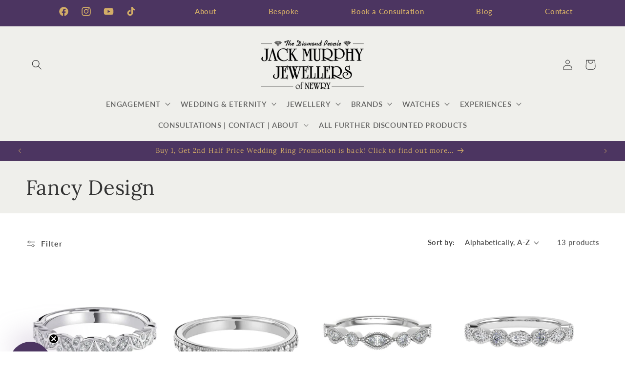

--- FILE ---
content_type: text/html; charset=utf-8
request_url: https://jackmurphyjewellers.com/collections/fancy-cut
body_size: 52023
content:
<!doctype html>
<html class="no-js" lang="en">
  <head>
    <meta name="google-site-verification" content="oF1dI3nl1oyyVOxSxfTnshDfTm7aSJvfdsEfYx2mEqc" />
    <script>
  // Google Consent Mode V2 integration script from Consentmo GDPR
  window.isenseRules = {};
  window.isenseRules.gcm = {
      gcmVersion: 2,
      integrationVersion: 2,
      initialState: 7,
      adsDataRedaction: true,
      urlPassthrough: true,
      storage: { ad_personalization: "granted", ad_storage: "granted", ad_user_data: "granted", analytics_storage: "granted", functionality_storage: "granted", personalization_storage: "granted", security_storage: "granted", wait_for_update: 500 }
  };
  window.isenseRules.initializeGcm = function (rules) {
    let initialState = rules.initialState;
    let analyticsBlocked = initialState === 0 || initialState === 3 || initialState === 6 || initialState === 7;
    let marketingBlocked = initialState === 0 || initialState === 2 || initialState === 5 || initialState === 7;
    let functionalityBlocked = initialState === 4 || initialState === 5 || initialState === 6 || initialState === 7;

    let gdprCache = localStorage.getItem('gdprCache') ? JSON.parse(localStorage.getItem('gdprCache')) : null;
    if (gdprCache && typeof gdprCache.updatedPreferences !== "undefined") {
      let updatedPreferences = gdprCache && typeof gdprCache.updatedPreferences !== "undefined" ? gdprCache.updatedPreferences : null;
      analyticsBlocked = parseInt(updatedPreferences.indexOf('analytics')) > -1;
      marketingBlocked = parseInt(updatedPreferences.indexOf('marketing')) > -1;
      functionalityBlocked = parseInt(updatedPreferences.indexOf('functionality')) > -1;
    }
    
    isenseRules.gcm = {
      ...rules,
      storage: {
        ad_personalization: marketingBlocked ? "denied" : "granted",
        ad_storage: marketingBlocked ? "denied" : "granted",
        ad_user_data: marketingBlocked ? "denied" : "granted",
        analytics_storage: analyticsBlocked ? "denied" : "granted",
        functionality_storage: functionalityBlocked ? "denied" : "granted",
        personalization_storage: functionalityBlocked ? "denied" : "granted",
        security_storage: "granted",
        wait_for_update: 500
      },
    };
  }

  // Google Consent Mode - initialization start
  window.isenseRules.initializeGcm({
    ...window.isenseRules.gcm,
    adsDataRedaction: true,
    urlPassthrough: true,
    initialState: 7
  });

  /*
  * initialState acceptable values:
  * 0 - Set both ad_storage and analytics_storage to denied
  * 1 - Set all categories to granted
  * 2 - Set only ad_storage to denied
  * 3 - Set only analytics_storage to denied
  * 4 - Set only functionality_storage to denied
  * 5 - Set both ad_storage and functionality_storage to denied
  * 6 - Set both analytics_storage and functionality_storage to denied
  * 7 - Set all categories to denied
  */

  window.dataLayer = window.dataLayer || [];
  function gtag() { window.dataLayer.push(arguments); }
  gtag("consent", "default", isenseRules.gcm.storage);
  isenseRules.gcm.adsDataRedaction && gtag("set", "ads_data_redaction", isenseRules.gcm.adsDataRedaction);
  isenseRules.gcm.urlPassthrough && gtag("set", "url_passthrough", isenseRules.gcm.urlPassthrough);
</script> 


<!-- Google Tag Manager -->
<script>(function(w,d,s,l,i){w[l]=w[l]||[];w[l].push({'gtm.start':
new Date().getTime(),event:'gtm.js'});var f=d.getElementsByTagName(s)[0],
j=d.createElement(s),dl=l!='dataLayer'?'&l='+l:'';j.async=true;j.src=
'https://www.googletagmanager.com/gtm.js?id='+i+dl;f.parentNode.insertBefore(j,f);
})(window,document,'script','dataLayer','GTM-WBSZBTNM');</script>

    
    
    <meta charset="utf-8">
    <meta http-equiv="X-UA-Compatible" content="IE=edge">
    <meta name="viewport" content="width=device-width,initial-scale=1">
    <meta name="theme-color" content="">
    <link rel="canonical" href="https://jackmurphyjewellers.com/collections/fancy-cut"><link rel="icon" type="image/png" href="//jackmurphyjewellers.com/cdn/shop/files/JMJLogo-Gold_197b636d-8a5e-4b13-93ff-2a09284c17c8.png?crop=center&height=32&v=1694446611&width=32"><link rel="preconnect" href="https://fonts.shopifycdn.com" crossorigin><title>
      Fancy Design
 &ndash; Jack Murphy Jewellers</title>

    

    

<meta property="og:site_name" content="Jack Murphy Jewellers">
<meta property="og:url" content="https://jackmurphyjewellers.com/collections/fancy-cut">
<meta property="og:title" content="Fancy Design">
<meta property="og:type" content="website">
<meta property="og:description" content="Jack Murphy Jewellers is one of the leading Jewellers in Ireland, and is one of Newry&#39;s major shopping attractions."><meta property="og:image" content="http://jackmurphyjewellers.com/cdn/shop/files/Homepage_Top_Banner_8d1ceb53-3eb2-44fc-a48b-2f70c0659b1e.jpg?v=1621441066">
  <meta property="og:image:secure_url" content="https://jackmurphyjewellers.com/cdn/shop/files/Homepage_Top_Banner_8d1ceb53-3eb2-44fc-a48b-2f70c0659b1e.jpg?v=1621441066">
  <meta property="og:image:width" content="1920">
  <meta property="og:image:height" content="1308"><meta name="twitter:card" content="summary_large_image">
<meta name="twitter:title" content="Fancy Design">
<meta name="twitter:description" content="Jack Murphy Jewellers is one of the leading Jewellers in Ireland, and is one of Newry&#39;s major shopping attractions.">


    <script src="//jackmurphyjewellers.com/cdn/shop/t/62/assets/constants.js?v=58251544750838685771766241351" defer="defer"></script>
    <script src="//jackmurphyjewellers.com/cdn/shop/t/62/assets/pubsub.js?v=158357773527763999511766241351" defer="defer"></script>
    <script src="//jackmurphyjewellers.com/cdn/shop/t/62/assets/global.js?v=54939145903281508041766241351" defer="defer"></script><script src="//jackmurphyjewellers.com/cdn/shop/t/62/assets/animations.js?v=88693664871331136111766241351" defer="defer"></script><script>window.performance && window.performance.mark && window.performance.mark('shopify.content_for_header.start');</script><meta name="google-site-verification" content="1IQtpo9_cnM_ZNQIx2aLXI4xaw1T2BTT8Xo-4eDdfI8">
<meta name="facebook-domain-verification" content="iypnowswyh2jjv9pfn94nfsv8om70z">
<meta id="shopify-digital-wallet" name="shopify-digital-wallet" content="/18236112980/digital_wallets/dialog">
<meta name="shopify-checkout-api-token" content="03eab9a97c6078360a58e5df365e36c9">
<meta id="in-context-paypal-metadata" data-shop-id="18236112980" data-venmo-supported="false" data-environment="production" data-locale="en_US" data-paypal-v4="true" data-currency="GBP">
<link rel="alternate" type="application/atom+xml" title="Feed" href="/collections/fancy-cut.atom" />
<link rel="alternate" type="application/json+oembed" href="https://jackmurphyjewellers.com/collections/fancy-cut.oembed">
<script async="async" src="/checkouts/internal/preloads.js?locale=en-GB"></script>
<link rel="preconnect" href="https://shop.app" crossorigin="anonymous">
<script async="async" src="https://shop.app/checkouts/internal/preloads.js?locale=en-GB&shop_id=18236112980" crossorigin="anonymous"></script>
<script id="apple-pay-shop-capabilities" type="application/json">{"shopId":18236112980,"countryCode":"GB","currencyCode":"GBP","merchantCapabilities":["supports3DS"],"merchantId":"gid:\/\/shopify\/Shop\/18236112980","merchantName":"Jack Murphy Jewellers","requiredBillingContactFields":["postalAddress","email","phone"],"requiredShippingContactFields":["postalAddress","email","phone"],"shippingType":"shipping","supportedNetworks":["visa","maestro","masterCard","discover","elo"],"total":{"type":"pending","label":"Jack Murphy Jewellers","amount":"1.00"},"shopifyPaymentsEnabled":true,"supportsSubscriptions":true}</script>
<script id="shopify-features" type="application/json">{"accessToken":"03eab9a97c6078360a58e5df365e36c9","betas":["rich-media-storefront-analytics"],"domain":"jackmurphyjewellers.com","predictiveSearch":true,"shopId":18236112980,"locale":"en"}</script>
<script>var Shopify = Shopify || {};
Shopify.shop = "jackmurphy.myshopify.com";
Shopify.locale = "en";
Shopify.currency = {"active":"GBP","rate":"1.0"};
Shopify.country = "GB";
Shopify.theme = {"name":"Dawn - January WedRing Promo - 2025\/26 - 2.9.5","id":188710814080,"schema_name":"Dawn","schema_version":"11.0.0","theme_store_id":null,"role":"main"};
Shopify.theme.handle = "null";
Shopify.theme.style = {"id":null,"handle":null};
Shopify.cdnHost = "jackmurphyjewellers.com/cdn";
Shopify.routes = Shopify.routes || {};
Shopify.routes.root = "/";</script>
<script type="module">!function(o){(o.Shopify=o.Shopify||{}).modules=!0}(window);</script>
<script>!function(o){function n(){var o=[];function n(){o.push(Array.prototype.slice.apply(arguments))}return n.q=o,n}var t=o.Shopify=o.Shopify||{};t.loadFeatures=n(),t.autoloadFeatures=n()}(window);</script>
<script>
  window.ShopifyPay = window.ShopifyPay || {};
  window.ShopifyPay.apiHost = "shop.app\/pay";
  window.ShopifyPay.redirectState = null;
</script>
<script id="shop-js-analytics" type="application/json">{"pageType":"collection"}</script>
<script defer="defer" async type="module" src="//jackmurphyjewellers.com/cdn/shopifycloud/shop-js/modules/v2/client.init-shop-cart-sync_C5BV16lS.en.esm.js"></script>
<script defer="defer" async type="module" src="//jackmurphyjewellers.com/cdn/shopifycloud/shop-js/modules/v2/chunk.common_CygWptCX.esm.js"></script>
<script type="module">
  await import("//jackmurphyjewellers.com/cdn/shopifycloud/shop-js/modules/v2/client.init-shop-cart-sync_C5BV16lS.en.esm.js");
await import("//jackmurphyjewellers.com/cdn/shopifycloud/shop-js/modules/v2/chunk.common_CygWptCX.esm.js");

  window.Shopify.SignInWithShop?.initShopCartSync?.({"fedCMEnabled":true,"windoidEnabled":true});

</script>
<script>
  window.Shopify = window.Shopify || {};
  if (!window.Shopify.featureAssets) window.Shopify.featureAssets = {};
  window.Shopify.featureAssets['shop-js'] = {"shop-cart-sync":["modules/v2/client.shop-cart-sync_ZFArdW7E.en.esm.js","modules/v2/chunk.common_CygWptCX.esm.js"],"init-fed-cm":["modules/v2/client.init-fed-cm_CmiC4vf6.en.esm.js","modules/v2/chunk.common_CygWptCX.esm.js"],"shop-button":["modules/v2/client.shop-button_tlx5R9nI.en.esm.js","modules/v2/chunk.common_CygWptCX.esm.js"],"shop-cash-offers":["modules/v2/client.shop-cash-offers_DOA2yAJr.en.esm.js","modules/v2/chunk.common_CygWptCX.esm.js","modules/v2/chunk.modal_D71HUcav.esm.js"],"init-windoid":["modules/v2/client.init-windoid_sURxWdc1.en.esm.js","modules/v2/chunk.common_CygWptCX.esm.js"],"shop-toast-manager":["modules/v2/client.shop-toast-manager_ClPi3nE9.en.esm.js","modules/v2/chunk.common_CygWptCX.esm.js"],"init-shop-email-lookup-coordinator":["modules/v2/client.init-shop-email-lookup-coordinator_B8hsDcYM.en.esm.js","modules/v2/chunk.common_CygWptCX.esm.js"],"init-shop-cart-sync":["modules/v2/client.init-shop-cart-sync_C5BV16lS.en.esm.js","modules/v2/chunk.common_CygWptCX.esm.js"],"avatar":["modules/v2/client.avatar_BTnouDA3.en.esm.js"],"pay-button":["modules/v2/client.pay-button_FdsNuTd3.en.esm.js","modules/v2/chunk.common_CygWptCX.esm.js"],"init-customer-accounts":["modules/v2/client.init-customer-accounts_DxDtT_ad.en.esm.js","modules/v2/client.shop-login-button_C5VAVYt1.en.esm.js","modules/v2/chunk.common_CygWptCX.esm.js","modules/v2/chunk.modal_D71HUcav.esm.js"],"init-shop-for-new-customer-accounts":["modules/v2/client.init-shop-for-new-customer-accounts_ChsxoAhi.en.esm.js","modules/v2/client.shop-login-button_C5VAVYt1.en.esm.js","modules/v2/chunk.common_CygWptCX.esm.js","modules/v2/chunk.modal_D71HUcav.esm.js"],"shop-login-button":["modules/v2/client.shop-login-button_C5VAVYt1.en.esm.js","modules/v2/chunk.common_CygWptCX.esm.js","modules/v2/chunk.modal_D71HUcav.esm.js"],"init-customer-accounts-sign-up":["modules/v2/client.init-customer-accounts-sign-up_CPSyQ0Tj.en.esm.js","modules/v2/client.shop-login-button_C5VAVYt1.en.esm.js","modules/v2/chunk.common_CygWptCX.esm.js","modules/v2/chunk.modal_D71HUcav.esm.js"],"shop-follow-button":["modules/v2/client.shop-follow-button_Cva4Ekp9.en.esm.js","modules/v2/chunk.common_CygWptCX.esm.js","modules/v2/chunk.modal_D71HUcav.esm.js"],"checkout-modal":["modules/v2/client.checkout-modal_BPM8l0SH.en.esm.js","modules/v2/chunk.common_CygWptCX.esm.js","modules/v2/chunk.modal_D71HUcav.esm.js"],"lead-capture":["modules/v2/client.lead-capture_Bi8yE_yS.en.esm.js","modules/v2/chunk.common_CygWptCX.esm.js","modules/v2/chunk.modal_D71HUcav.esm.js"],"shop-login":["modules/v2/client.shop-login_D6lNrXab.en.esm.js","modules/v2/chunk.common_CygWptCX.esm.js","modules/v2/chunk.modal_D71HUcav.esm.js"],"payment-terms":["modules/v2/client.payment-terms_CZxnsJam.en.esm.js","modules/v2/chunk.common_CygWptCX.esm.js","modules/v2/chunk.modal_D71HUcav.esm.js"]};
</script>
<script>(function() {
  var isLoaded = false;
  function asyncLoad() {
    if (isLoaded) return;
    isLoaded = true;
    var urls = ["https:\/\/cdn.getcarro.com\/script-tags\/all\/050820094100.js?shop=jackmurphy.myshopify.com","https:\/\/tools.luckyorange.com\/core\/lo.js?site-id=6f012852\u0026shop=jackmurphy.myshopify.com","https:\/\/cdn.nfcube.com\/instafeed-c6ee8b39a11032544500697bc60a498d.js?shop=jackmurphy.myshopify.com"];
    for (var i = 0; i < urls.length; i++) {
      var s = document.createElement('script');
      s.type = 'text/javascript';
      s.async = true;
      s.src = urls[i];
      var x = document.getElementsByTagName('script')[0];
      x.parentNode.insertBefore(s, x);
    }
  };
  if(window.attachEvent) {
    window.attachEvent('onload', asyncLoad);
  } else {
    window.addEventListener('load', asyncLoad, false);
  }
})();</script>
<script id="__st">var __st={"a":18236112980,"offset":0,"reqid":"cf13384f-e153-49c3-9383-78ad95c926b3-1768619680","pageurl":"jackmurphyjewellers.com\/collections\/fancy-cut","u":"eeb3919caf27","p":"collection","rtyp":"collection","rid":263018905684};</script>
<script>window.ShopifyPaypalV4VisibilityTracking = true;</script>
<script id="captcha-bootstrap">!function(){'use strict';const t='contact',e='account',n='new_comment',o=[[t,t],['blogs',n],['comments',n],[t,'customer']],c=[[e,'customer_login'],[e,'guest_login'],[e,'recover_customer_password'],[e,'create_customer']],r=t=>t.map((([t,e])=>`form[action*='/${t}']:not([data-nocaptcha='true']) input[name='form_type'][value='${e}']`)).join(','),a=t=>()=>t?[...document.querySelectorAll(t)].map((t=>t.form)):[];function s(){const t=[...o],e=r(t);return a(e)}const i='password',u='form_key',d=['recaptcha-v3-token','g-recaptcha-response','h-captcha-response',i],f=()=>{try{return window.sessionStorage}catch{return}},m='__shopify_v',_=t=>t.elements[u];function p(t,e,n=!1){try{const o=window.sessionStorage,c=JSON.parse(o.getItem(e)),{data:r}=function(t){const{data:e,action:n}=t;return t[m]||n?{data:e,action:n}:{data:t,action:n}}(c);for(const[e,n]of Object.entries(r))t.elements[e]&&(t.elements[e].value=n);n&&o.removeItem(e)}catch(o){console.error('form repopulation failed',{error:o})}}const l='form_type',E='cptcha';function T(t){t.dataset[E]=!0}const w=window,h=w.document,L='Shopify',v='ce_forms',y='captcha';let A=!1;((t,e)=>{const n=(g='f06e6c50-85a8-45c8-87d0-21a2b65856fe',I='https://cdn.shopify.com/shopifycloud/storefront-forms-hcaptcha/ce_storefront_forms_captcha_hcaptcha.v1.5.2.iife.js',D={infoText:'Protected by hCaptcha',privacyText:'Privacy',termsText:'Terms'},(t,e,n)=>{const o=w[L][v],c=o.bindForm;if(c)return c(t,g,e,D).then(n);var r;o.q.push([[t,g,e,D],n]),r=I,A||(h.body.append(Object.assign(h.createElement('script'),{id:'captcha-provider',async:!0,src:r})),A=!0)});var g,I,D;w[L]=w[L]||{},w[L][v]=w[L][v]||{},w[L][v].q=[],w[L][y]=w[L][y]||{},w[L][y].protect=function(t,e){n(t,void 0,e),T(t)},Object.freeze(w[L][y]),function(t,e,n,w,h,L){const[v,y,A,g]=function(t,e,n){const i=e?o:[],u=t?c:[],d=[...i,...u],f=r(d),m=r(i),_=r(d.filter((([t,e])=>n.includes(e))));return[a(f),a(m),a(_),s()]}(w,h,L),I=t=>{const e=t.target;return e instanceof HTMLFormElement?e:e&&e.form},D=t=>v().includes(t);t.addEventListener('submit',(t=>{const e=I(t);if(!e)return;const n=D(e)&&!e.dataset.hcaptchaBound&&!e.dataset.recaptchaBound,o=_(e),c=g().includes(e)&&(!o||!o.value);(n||c)&&t.preventDefault(),c&&!n&&(function(t){try{if(!f())return;!function(t){const e=f();if(!e)return;const n=_(t);if(!n)return;const o=n.value;o&&e.removeItem(o)}(t);const e=Array.from(Array(32),(()=>Math.random().toString(36)[2])).join('');!function(t,e){_(t)||t.append(Object.assign(document.createElement('input'),{type:'hidden',name:u})),t.elements[u].value=e}(t,e),function(t,e){const n=f();if(!n)return;const o=[...t.querySelectorAll(`input[type='${i}']`)].map((({name:t})=>t)),c=[...d,...o],r={};for(const[a,s]of new FormData(t).entries())c.includes(a)||(r[a]=s);n.setItem(e,JSON.stringify({[m]:1,action:t.action,data:r}))}(t,e)}catch(e){console.error('failed to persist form',e)}}(e),e.submit())}));const S=(t,e)=>{t&&!t.dataset[E]&&(n(t,e.some((e=>e===t))),T(t))};for(const o of['focusin','change'])t.addEventListener(o,(t=>{const e=I(t);D(e)&&S(e,y())}));const B=e.get('form_key'),M=e.get(l),P=B&&M;t.addEventListener('DOMContentLoaded',(()=>{const t=y();if(P)for(const e of t)e.elements[l].value===M&&p(e,B);[...new Set([...A(),...v().filter((t=>'true'===t.dataset.shopifyCaptcha))])].forEach((e=>S(e,t)))}))}(h,new URLSearchParams(w.location.search),n,t,e,['guest_login'])})(!0,!0)}();</script>
<script integrity="sha256-4kQ18oKyAcykRKYeNunJcIwy7WH5gtpwJnB7kiuLZ1E=" data-source-attribution="shopify.loadfeatures" defer="defer" src="//jackmurphyjewellers.com/cdn/shopifycloud/storefront/assets/storefront/load_feature-a0a9edcb.js" crossorigin="anonymous"></script>
<script crossorigin="anonymous" defer="defer" src="//jackmurphyjewellers.com/cdn/shopifycloud/storefront/assets/shopify_pay/storefront-65b4c6d7.js?v=20250812"></script>
<script data-source-attribution="shopify.dynamic_checkout.dynamic.init">var Shopify=Shopify||{};Shopify.PaymentButton=Shopify.PaymentButton||{isStorefrontPortableWallets:!0,init:function(){window.Shopify.PaymentButton.init=function(){};var t=document.createElement("script");t.src="https://jackmurphyjewellers.com/cdn/shopifycloud/portable-wallets/latest/portable-wallets.en.js",t.type="module",document.head.appendChild(t)}};
</script>
<script data-source-attribution="shopify.dynamic_checkout.buyer_consent">
  function portableWalletsHideBuyerConsent(e){var t=document.getElementById("shopify-buyer-consent"),n=document.getElementById("shopify-subscription-policy-button");t&&n&&(t.classList.add("hidden"),t.setAttribute("aria-hidden","true"),n.removeEventListener("click",e))}function portableWalletsShowBuyerConsent(e){var t=document.getElementById("shopify-buyer-consent"),n=document.getElementById("shopify-subscription-policy-button");t&&n&&(t.classList.remove("hidden"),t.removeAttribute("aria-hidden"),n.addEventListener("click",e))}window.Shopify?.PaymentButton&&(window.Shopify.PaymentButton.hideBuyerConsent=portableWalletsHideBuyerConsent,window.Shopify.PaymentButton.showBuyerConsent=portableWalletsShowBuyerConsent);
</script>
<script data-source-attribution="shopify.dynamic_checkout.cart.bootstrap">document.addEventListener("DOMContentLoaded",(function(){function t(){return document.querySelector("shopify-accelerated-checkout-cart, shopify-accelerated-checkout")}if(t())Shopify.PaymentButton.init();else{new MutationObserver((function(e,n){t()&&(Shopify.PaymentButton.init(),n.disconnect())})).observe(document.body,{childList:!0,subtree:!0})}}));
</script>
<link id="shopify-accelerated-checkout-styles" rel="stylesheet" media="screen" href="https://jackmurphyjewellers.com/cdn/shopifycloud/portable-wallets/latest/accelerated-checkout-backwards-compat.css" crossorigin="anonymous">
<style id="shopify-accelerated-checkout-cart">
        #shopify-buyer-consent {
  margin-top: 1em;
  display: inline-block;
  width: 100%;
}

#shopify-buyer-consent.hidden {
  display: none;
}

#shopify-subscription-policy-button {
  background: none;
  border: none;
  padding: 0;
  text-decoration: underline;
  font-size: inherit;
  cursor: pointer;
}

#shopify-subscription-policy-button::before {
  box-shadow: none;
}

      </style>
<script id="sections-script" data-sections="header" defer="defer" src="//jackmurphyjewellers.com/cdn/shop/t/62/compiled_assets/scripts.js?v=30592"></script>
<script>window.performance && window.performance.mark && window.performance.mark('shopify.content_for_header.end');</script>


    <style data-shopify>
      @font-face {
  font-family: Lato;
  font-weight: 600;
  font-style: normal;
  font-display: swap;
  src: url("//jackmurphyjewellers.com/cdn/fonts/lato/lato_n6.38d0e3b23b74a60f769c51d1df73fac96c580d59.woff2") format("woff2"),
       url("//jackmurphyjewellers.com/cdn/fonts/lato/lato_n6.3365366161bdcc36a3f97cfbb23954d8c4bf4079.woff") format("woff");
}

      @font-face {
  font-family: Lato;
  font-weight: 700;
  font-style: normal;
  font-display: swap;
  src: url("//jackmurphyjewellers.com/cdn/fonts/lato/lato_n7.900f219bc7337bc57a7a2151983f0a4a4d9d5dcf.woff2") format("woff2"),
       url("//jackmurphyjewellers.com/cdn/fonts/lato/lato_n7.a55c60751adcc35be7c4f8a0313f9698598612ee.woff") format("woff");
}

      @font-face {
  font-family: Lato;
  font-weight: 600;
  font-style: italic;
  font-display: swap;
  src: url("//jackmurphyjewellers.com/cdn/fonts/lato/lato_i6.ab357ee5069e0603c2899b31e2b8ae84c4a42a48.woff2") format("woff2"),
       url("//jackmurphyjewellers.com/cdn/fonts/lato/lato_i6.3164fed79d7d987c1390528781c7c2f59ac7a746.woff") format("woff");
}

      @font-face {
  font-family: Lato;
  font-weight: 700;
  font-style: italic;
  font-display: swap;
  src: url("//jackmurphyjewellers.com/cdn/fonts/lato/lato_i7.16ba75868b37083a879b8dd9f2be44e067dfbf92.woff2") format("woff2"),
       url("//jackmurphyjewellers.com/cdn/fonts/lato/lato_i7.4c07c2b3b7e64ab516aa2f2081d2bb0366b9dce8.woff") format("woff");
}

      @font-face {
  font-family: Lora;
  font-weight: 400;
  font-style: normal;
  font-display: swap;
  src: url("//jackmurphyjewellers.com/cdn/fonts/lora/lora_n4.9a60cb39eff3bfbc472bac5b3c5c4d7c878f0a8d.woff2") format("woff2"),
       url("//jackmurphyjewellers.com/cdn/fonts/lora/lora_n4.4d935d2630ceaf34d2e494106075f8d9f1257d25.woff") format("woff");
}


      
        :root,
        .color-background-1 {
          --color-background: 255,255,255;
        
          --gradient-background: #ffffff;
        
        --color-foreground: 18,18,18;
        --color-shadow: 18,18,18;
        --color-button: 18,18,18;
        --color-button-text: 255,255,255;
        --color-secondary-button: 255,255,255;
        --color-secondary-button-text: 18,18,18;
        --color-link: 18,18,18;
        --color-badge-foreground: 18,18,18;
        --color-badge-background: 255,255,255;
        --color-badge-border: 18,18,18;
        --payment-terms-background-color: rgb(255 255 255);
      }
      
        
        .color-background-2 {
          --color-background: 243,243,243;
        
          --gradient-background: #f3f3f3;
        
        --color-foreground: 18,18,18;
        --color-shadow: 18,18,18;
        --color-button: 18,18,18;
        --color-button-text: 243,243,243;
        --color-secondary-button: 243,243,243;
        --color-secondary-button-text: 18,18,18;
        --color-link: 18,18,18;
        --color-badge-foreground: 18,18,18;
        --color-badge-background: 243,243,243;
        --color-badge-border: 18,18,18;
        --payment-terms-background-color: rgb(243 243 243);
      }
      
        
        .color-inverse {
          --color-background: 36,40,51;
        
          --gradient-background: #242833;
        
        --color-foreground: 255,255,255;
        --color-shadow: 18,18,18;
        --color-button: 255,255,255;
        --color-button-text: 0,0,0;
        --color-secondary-button: 36,40,51;
        --color-secondary-button-text: 255,255,255;
        --color-link: 255,255,255;
        --color-badge-foreground: 255,255,255;
        --color-badge-background: 36,40,51;
        --color-badge-border: 255,255,255;
        --payment-terms-background-color: rgb(36 40 51);
      }
      
        
        .color-accent-1 {
          --color-background: 18,18,18;
        
          --gradient-background: #121212;
        
        --color-foreground: 255,255,255;
        --color-shadow: 18,18,18;
        --color-button: 255,255,255;
        --color-button-text: 18,18,18;
        --color-secondary-button: 18,18,18;
        --color-secondary-button-text: 255,255,255;
        --color-link: 255,255,255;
        --color-badge-foreground: 255,255,255;
        --color-badge-background: 18,18,18;
        --color-badge-border: 255,255,255;
        --payment-terms-background-color: rgb(18 18 18);
      }
      
        
        .color-accent-2 {
          --color-background: 76,53,97;
        
          --gradient-background: #4c3561;
        
        --color-foreground: 210,172,103;
        --color-shadow: 38,17,57;
        --color-button: 210,172,103;
        --color-button-text: 255,255,255;
        --color-secondary-button: 76,53,97;
        --color-secondary-button-text: 210,172,103;
        --color-link: 210,172,103;
        --color-badge-foreground: 210,172,103;
        --color-badge-background: 76,53,97;
        --color-badge-border: 210,172,103;
        --payment-terms-background-color: rgb(76 53 97);
      }
      
        
        .color-scheme-94afe6fe-3671-4fc1-889a-55eecfb29a8e {
          --color-background: 239,239,235;
        
          --gradient-background: #efefeb;
        
        --color-foreground: 51,51,51;
        --color-shadow: 192,154,226;
        --color-button: 76,53,97;
        --color-button-text: 210,172,103;
        --color-secondary-button: 239,239,235;
        --color-secondary-button-text: 210,172,103;
        --color-link: 210,172,103;
        --color-badge-foreground: 51,51,51;
        --color-badge-background: 239,239,235;
        --color-badge-border: 51,51,51;
        --payment-terms-background-color: rgb(239 239 235);
      }
      
        
        .color-scheme-41e13702-d191-4ec6-a22f-6206fdd690cb {
          --color-background: 205,210,205;
        
          --gradient-background: #cdd2cd;
        
        --color-foreground: 51,51,51;
        --color-shadow: 192,154,226;
        --color-button: 76,53,97;
        --color-button-text: 210,172,103;
        --color-secondary-button: 205,210,205;
        --color-secondary-button-text: 210,172,103;
        --color-link: 210,172,103;
        --color-badge-foreground: 51,51,51;
        --color-badge-background: 205,210,205;
        --color-badge-border: 51,51,51;
        --payment-terms-background-color: rgb(205 210 205);
      }
      
        
        .color-scheme-166bfbd2-8526-47d4-9fc2-f110041e9b75 {
          --color-background: 76,53,97;
        
          --gradient-background: #4c3561;
        
        --color-foreground: 210,172,103;
        --color-shadow: 255,255,255;
        --color-button: 210,172,103;
        --color-button-text: 76,53,97;
        --color-secondary-button: 76,53,97;
        --color-secondary-button-text: 0,0,0;
        --color-link: 0,0,0;
        --color-badge-foreground: 210,172,103;
        --color-badge-background: 76,53,97;
        --color-badge-border: 210,172,103;
        --payment-terms-background-color: rgb(76 53 97);
      }
      
        
        .color-scheme-1ae9d725-e28b-48e5-aa16-2acf97a24b7e {
          --color-background: 255,255,255;
        
          --gradient-background: #ffffff;
        
        --color-foreground: 18,18,18;
        --color-shadow: 76,53,97;
        --color-button: 76,53,97;
        --color-button-text: 210,172,103;
        --color-secondary-button: 255,255,255;
        --color-secondary-button-text: 38,17,57;
        --color-link: 38,17,57;
        --color-badge-foreground: 18,18,18;
        --color-badge-background: 255,255,255;
        --color-badge-border: 18,18,18;
        --payment-terms-background-color: rgb(255 255 255);
      }
      
        
        .color-scheme-c645fb0d-a8ae-4009-bfb2-4503c5f3f18c {
          --color-background: 209,200,241;
        
          --gradient-background: #d1c8f1;
        
        --color-foreground: 255,255,255;
        --color-shadow: 238,233,255;
        --color-button: 236,158,192;
        --color-button-text: 247,228,218;
        --color-secondary-button: 209,200,241;
        --color-secondary-button-text: 118,40,74;
        --color-link: 118,40,74;
        --color-badge-foreground: 255,255,255;
        --color-badge-background: 209,200,241;
        --color-badge-border: 255,255,255;
        --payment-terms-background-color: rgb(209 200 241);
      }
      
        
        .color-scheme-38280dee-9b23-4d23-9d09-50a158373401 {
          --color-background: 255,255,255;
        
          --gradient-background: #ffffff;
        
        --color-foreground: 18,18,18;
        --color-shadow: 18,18,18;
        --color-button: 18,18,18;
        --color-button-text: 255,255,255;
        --color-secondary-button: 255,255,255;
        --color-secondary-button-text: 18,18,18;
        --color-link: 18,18,18;
        --color-badge-foreground: 18,18,18;
        --color-badge-background: 255,255,255;
        --color-badge-border: 18,18,18;
        --payment-terms-background-color: rgb(255 255 255);
      }
      
        
        .color-scheme-fd8778ba-6a2b-418f-9abb-4050a4137c4d {
          --color-background: 210,172,103;
        
          --gradient-background: #d2ac67;
        
        --color-foreground: 255,255,255;
        --color-shadow: 18,18,18;
        --color-button: 76,53,97;
        --color-button-text: 210,172,103;
        --color-secondary-button: 210,172,103;
        --color-secondary-button-text: 76,53,97;
        --color-link: 76,53,97;
        --color-badge-foreground: 255,255,255;
        --color-badge-background: 210,172,103;
        --color-badge-border: 255,255,255;
        --payment-terms-background-color: rgb(210 172 103);
      }
      
        
        .color-scheme-c6cc87cc-76e1-4098-a76d-99995e931f62 {
          --color-background: 76,53,97;
        
          --gradient-background: #4c3561;
        
        --color-foreground: 255,255,255;
        --color-shadow: 138,121,155;
        --color-button: 210,172,103;
        --color-button-text: 76,53,97;
        --color-secondary-button: 76,53,97;
        --color-secondary-button-text: 210,172,103;
        --color-link: 210,172,103;
        --color-badge-foreground: 255,255,255;
        --color-badge-background: 76,53,97;
        --color-badge-border: 255,255,255;
        --payment-terms-background-color: rgb(76 53 97);
      }
      
        
        .color-scheme-07d0075e-3d6b-484d-acb3-349b4a94fc21 {
          --color-background: 246,242,233;
        
          --gradient-background: #f6f2e9;
        
        --color-foreground: 76,53,97;
        --color-shadow: 255,202,226;
        --color-button: 209,200,241;
        --color-button-text: 76,53,97;
        --color-secondary-button: 246,242,233;
        --color-secondary-button-text: 236,158,192;
        --color-link: 236,158,192;
        --color-badge-foreground: 76,53,97;
        --color-badge-background: 246,242,233;
        --color-badge-border: 76,53,97;
        --payment-terms-background-color: rgb(246 242 233);
      }
      

      body, .color-background-1, .color-background-2, .color-inverse, .color-accent-1, .color-accent-2, .color-scheme-94afe6fe-3671-4fc1-889a-55eecfb29a8e, .color-scheme-41e13702-d191-4ec6-a22f-6206fdd690cb, .color-scheme-166bfbd2-8526-47d4-9fc2-f110041e9b75, .color-scheme-1ae9d725-e28b-48e5-aa16-2acf97a24b7e, .color-scheme-c645fb0d-a8ae-4009-bfb2-4503c5f3f18c, .color-scheme-38280dee-9b23-4d23-9d09-50a158373401, .color-scheme-fd8778ba-6a2b-418f-9abb-4050a4137c4d, .color-scheme-c6cc87cc-76e1-4098-a76d-99995e931f62, .color-scheme-07d0075e-3d6b-484d-acb3-349b4a94fc21 {
        color: rgba(var(--color-foreground), 0.75);
        background-color: rgb(var(--color-background));
      }

      :root {
        --font-body-family: Lato, sans-serif;
        --font-body-style: normal;
        --font-body-weight: 600;
        --font-body-weight-bold: 900;

        --font-heading-family: Lora, serif;
        --font-heading-style: normal;
        --font-heading-weight: 400;

        --font-body-scale: 1.05;
        --font-heading-scale: 1.0;

        --media-padding: px;
        --media-border-opacity: 0.05;
        --media-border-width: 5px;
        --media-radius: 0px;
        --media-shadow-opacity: 0.0;
        --media-shadow-horizontal-offset: 0px;
        --media-shadow-vertical-offset: 4px;
        --media-shadow-blur-radius: 5px;
        --media-shadow-visible: 0;

        --page-width: 140rem;
        --page-width-margin: 0rem;

        --product-card-image-padding: 0.0rem;
        --product-card-corner-radius: 0.0rem;
        --product-card-text-alignment: left;
        --product-card-border-width: 0.0rem;
        --product-card-border-opacity: 0.1;
        --product-card-shadow-opacity: 0.0;
        --product-card-shadow-visible: 0;
        --product-card-shadow-horizontal-offset: 0.0rem;
        --product-card-shadow-vertical-offset: 0.4rem;
        --product-card-shadow-blur-radius: 0.5rem;

        --collection-card-image-padding: 0.0rem;
        --collection-card-corner-radius: 0.0rem;
        --collection-card-text-alignment: left;
        --collection-card-border-width: 0.0rem;
        --collection-card-border-opacity: 0.1;
        --collection-card-shadow-opacity: 0.0;
        --collection-card-shadow-visible: 0;
        --collection-card-shadow-horizontal-offset: 0.0rem;
        --collection-card-shadow-vertical-offset: 0.4rem;
        --collection-card-shadow-blur-radius: 0.5rem;

        --blog-card-image-padding: 0.0rem;
        --blog-card-corner-radius: 0.0rem;
        --blog-card-text-alignment: left;
        --blog-card-border-width: 0.0rem;
        --blog-card-border-opacity: 0.1;
        --blog-card-shadow-opacity: 0.0;
        --blog-card-shadow-visible: 0;
        --blog-card-shadow-horizontal-offset: 0.0rem;
        --blog-card-shadow-vertical-offset: 0.4rem;
        --blog-card-shadow-blur-radius: 0.5rem;

        --badge-corner-radius: 4.0rem;

        --popup-border-width: 1px;
        --popup-border-opacity: 0.5;
        --popup-corner-radius: 6px;
        --popup-shadow-opacity: 0.05;
        --popup-shadow-horizontal-offset: 0px;
        --popup-shadow-vertical-offset: 4px;
        --popup-shadow-blur-radius: 5px;

        --drawer-border-width: 1px;
        --drawer-border-opacity: 0.1;
        --drawer-shadow-opacity: 0.15;
        --drawer-shadow-horizontal-offset: 0px;
        --drawer-shadow-vertical-offset: 4px;
        --drawer-shadow-blur-radius: 5px;

        --spacing-sections-desktop: 0px;
        --spacing-sections-mobile: 0px;

        --grid-desktop-vertical-spacing: 8px;
        --grid-desktop-horizontal-spacing: 8px;
        --grid-mobile-vertical-spacing: 4px;
        --grid-mobile-horizontal-spacing: 4px;

        --text-boxes-border-opacity: 0.15;
        --text-boxes-border-width: 1px;
        --text-boxes-radius: 0px;
        --text-boxes-shadow-opacity: 0.0;
        --text-boxes-shadow-visible: 0;
        --text-boxes-shadow-horizontal-offset: 0px;
        --text-boxes-shadow-vertical-offset: 4px;
        --text-boxes-shadow-blur-radius: 5px;

        --buttons-radius: 8px;
        --buttons-radius-outset: 9px;
        --buttons-border-width: 1px;
        --buttons-border-opacity: 1.0;
        --buttons-shadow-opacity: 0.1;
        --buttons-shadow-visible: 1;
        --buttons-shadow-horizontal-offset: 0px;
        --buttons-shadow-vertical-offset: 4px;
        --buttons-shadow-blur-radius: 5px;
        --buttons-border-offset: 0.3px;

        --inputs-radius: 0px;
        --inputs-border-width: 1px;
        --inputs-border-opacity: 0.55;
        --inputs-shadow-opacity: 0.0;
        --inputs-shadow-horizontal-offset: 0px;
        --inputs-margin-offset: 0px;
        --inputs-shadow-vertical-offset: 4px;
        --inputs-shadow-blur-radius: 5px;
        --inputs-radius-outset: 0px;

        --variant-pills-radius: 40px;
        --variant-pills-border-width: 1px;
        --variant-pills-border-opacity: 0.55;
        --variant-pills-shadow-opacity: 0.0;
        --variant-pills-shadow-horizontal-offset: 0px;
        --variant-pills-shadow-vertical-offset: 4px;
        --variant-pills-shadow-blur-radius: 5px;
      }

      *,
      *::before,
      *::after {
        box-sizing: inherit;
      }

      html {
        box-sizing: border-box;
        font-size: calc(var(--font-body-scale) * 62.5%);
        height: 100%;
      }

      body {
        display: grid;
        grid-template-rows: auto auto 1fr auto;
        grid-template-columns: 100%;
        min-height: 100%;
        margin: 0;
        font-size: 1.5rem;
        letter-spacing: 0.06rem;
        line-height: calc(1 + 0.8 / var(--font-body-scale));
        font-family: var(--font-body-family);
        font-style: var(--font-body-style);
        font-weight: var(--font-body-weight);
      }

      @media screen and (min-width: 750px) {
        body {
          font-size: 1.6rem;
        }
      }
    </style>

    <link href="//jackmurphyjewellers.com/cdn/shop/t/62/assets/base.css?v=165191016556652226921766241351" rel="stylesheet" type="text/css" media="all" />
<link rel="preload" as="font" href="//jackmurphyjewellers.com/cdn/fonts/lato/lato_n6.38d0e3b23b74a60f769c51d1df73fac96c580d59.woff2" type="font/woff2" crossorigin><link rel="preload" as="font" href="//jackmurphyjewellers.com/cdn/fonts/lora/lora_n4.9a60cb39eff3bfbc472bac5b3c5c4d7c878f0a8d.woff2" type="font/woff2" crossorigin><link href="//jackmurphyjewellers.com/cdn/shop/t/62/assets/component-localization-form.css?v=143319823105703127341766241351" rel="stylesheet" type="text/css" media="all" />
      <script src="//jackmurphyjewellers.com/cdn/shop/t/62/assets/localization-form.js?v=161644695336821385561766241351" defer="defer"></script><link
        rel="stylesheet"
        href="//jackmurphyjewellers.com/cdn/shop/t/62/assets/component-predictive-search.css?v=118923337488134913561766241351"
        media="print"
        onload="this.media='all'"
      ><script>
      document.documentElement.className = document.documentElement.className.replace('no-js', 'js');
      if (Shopify.designMode) {
        document.documentElement.classList.add('shopify-design-mode');
      }
    </script>
  <div id="shopify-section-filter-menu-settings" class="shopify-section"><style type="text/css">
/*  Filter Menu Color and Image Section CSS */</style>
<link href="//jackmurphyjewellers.com/cdn/shop/t/62/assets/filter-menu.scss.css?v=117698663205745040191767008909" rel="stylesheet" type="text/css" media="all" />
<script src="//jackmurphyjewellers.com/cdn/shop/t/62/assets/filter-menu.js?v=27022821436597649581767008906" type="text/javascript"></script>





</div>
<script defer src="https://cdnjs.cloudflare.com/ajax/libs/jquery/3.3.1/jquery.min.js" integrity="sha256-FgpCb/KJQlLNfOu91ta32o/NMZxltwRo8QtmkMRdAu8=" crossorigin="anonymous"></script>

 

         
    
    <script async src="https://www.paypal.com/sdk/js?client-id=AX3qGCzj7tK2ek_1rOLrmkL9F3eFqZJQByRyQkryxKPPher7x-4QvjhVd0R3hg9cpi0GISMafzs_I7p3&currency=GBP&components=messages"
      data-namespace="PayPalSDK">
    </script>

 

    
    
    <meta name="p:domain_verify" content="fad73b6c47ae12618750db5278584a0e"/>
 






<script>
(function() {
  var iframe = document.querySelector("#secondo-container"); // acuity iframe selector
  if (!iframe) return;

  iframe.addEventListener("load", function() {
    try {
      var iframeUrl = iframe.contentWindow.location.href;
    } catch (e) {
      // Cross-domain iframe URL can't be read directly
      // Instead, detect via src attribute change or hash
      var currentSrc = iframe.src;
      if (currentSrc.includes("Confirmed") || currentSrc.includes("thank-you")) {
        window.dataLayer = window.dataLayer || [];
        window.dataLayer.push({
          event: "Ecom_Acuity_Confirmation"
          // You could add more data if available via query params
        });
        console.log("Detected Acuity confirmation page. Event pushed to dataLayer.");
      }
    }
  });
})();
</script>


  
<!-- BEGIN app block: shopify://apps/consentmo-gdpr/blocks/gdpr_cookie_consent/4fbe573f-a377-4fea-9801-3ee0858cae41 -->


<!-- END app block --><!-- BEGIN app block: shopify://apps/zepto-product-personalizer/blocks/product_personalizer_main/7411210d-7b32-4c09-9455-e129e3be4729 -->
<!-- BEGIN app snippet: zepto_common --><script>
var pplr_cart = {"note":null,"attributes":{},"original_total_price":0,"total_price":0,"total_discount":0,"total_weight":0.0,"item_count":0,"items":[],"requires_shipping":false,"currency":"GBP","items_subtotal_price":0,"cart_level_discount_applications":[],"checkout_charge_amount":0};
var pplr_shop_currency = "GBP";
var pplr_enabled_currencies_size = 1;
var pplr_money_formate = "\u003cspan class=money\u003e£{{amount}}\u003c\/span\u003e";
var pplr_manual_theme_selector=["CartCount span:first","tr:has([name*=updates])","tr img:first",".line-item__title",".cart__item--price .cart__price",".grid__item.one-half.text-right",".pplr_item_remove",".ajaxcart__qty",".header__cart-price-bubble span[data-cart-price-bubble]","form[action*=cart] [name=checkout]","Click to view your personalisation!","0","Discount Code {{ code }} is invalid","Discount code","Apply",".SomeClass","Subtotal","Shipping","EST. TOTAL"];
</script>
<script defer src="//cdn-zeptoapps.com/product-personalizer/pplr_common.js?v=17" ></script><!-- END app snippet -->

<!-- END app block --><!-- BEGIN app block: shopify://apps/power-tools-filter-menu/blocks/drop-downs/6ae6bf19-7d76-44e9-9e0e-5df155960acd --><script>

  (window.powerToolsSettings = window.powerToolsSettings || {}).groupClasses = (window.powerToolsSettings.groupClasses || []).concat(["pt-display-dropdown"]);
  window.powerToolsSettings.forceDropdown = true;
  window.powerToolsSettings.dropdownAlt = false;
</script>
<!-- END app block --><!-- BEGIN app block: shopify://apps/power-tools-filter-menu/blocks/small-box/6ae6bf19-7d76-44e9-9e0e-5df155960acd --><style>
  .pt-display-smallbox ul li {
    background-color: #ffffff;border: 1px solid #00a5fd;border-radius: 3px;
  }
  .pt-display-smallbox ul li .collection-name {
    font-size: 13px;
  }
  .pt-display-smallbox ul li.selected {
    background-color: #00a5fd;
  }
  .pt-display-smallbox ul li.selected a {
    color: #ffffff;
  }
  .pt-display-smallbox ul li:hover {
    background-color: #00a5fd;
  }
  .pt-display-smallbox ul li:hover a {
    color: #ffffff;
  }
</style>
<!-- END app block --><!-- BEGIN app block: shopify://apps/power-tools-filter-menu/blocks/drawer/6ae6bf19-7d76-44e9-9e0e-5df155960acd --><script>
  (window.powerToolsSettings = window.powerToolsSettings || {}).classes = (window.powerToolsSettings.classes || []).concat(['pt-filter-drawer-active']);
  window.powerToolsSettings.drawerEnabled = true;
  window.powerToolsSettings.drawerEnableMobileOnly = false
</script>
<!-- BEGIN app snippet: filter-menu-drawer-css --><style>
  .pt-drawer-container .pt-filter-drawer .pt-filter-drawer-header {
    text-transform: uppercase;
    background-color: #000000;
    color: #ffffff;
  }
  .pt-filter-drawer-btn {
    padding: 5px 20px;
    background-color: #ffffff;
    border: 1px solid #000000;
    border-radius: 3px;
    color: #000000;
    font-size: 13px;
    line-height: 17px;
    
    font-weight: 300;
    text-transform: uppercase;
  }
  .pt-filter-drawer-btn:hover {
    background-color: #000000;
    color: #ffffff;
  }
  .pt-drawer-container .pt-filter-drawer .filter-menu {
    padding: 15px;
  }
  .pt-drawer-container .pt-filter-drawer {
    background-color: #ffffff;
  }
  .pt-drawer-container .pt-filter-drawer .pt-filter-drawer-close-btn:after {
    color: #ffffff
  }
  .pt-drawer-container .pt-filter-drawer .filter-group-pt-apply-group {
    background-color: #ffffff;
    padding: 15px;
  }
</style><!-- END app snippet -->
<!-- END app block --><!-- BEGIN app block: shopify://apps/power-tools-filter-menu/blocks/accordions/6ae6bf19-7d76-44e9-9e0e-5df155960acd --><script>
  (window.powerToolsSettings = window.powerToolsSettings || {}).groupClasses = (window.powerToolsSettings.groupClasses || []).concat(["pt-accordion-group","pt-group-expanded"]);
  (window.powerToolsSettings = window.powerToolsSettings || {}).selectedClasses = (window.powerToolsSettings.selectedClasses || []).concat("pt-group-expanded");(window.powerToolsSettings = window.powerToolsSettings || {}).classes = (window.powerToolsSettings.classes || []).concat(["accordion-style-plus-minus"]);</script>
<!-- END app block --><!-- BEGIN app block: shopify://apps/power-tools-filter-menu/blocks/colors/6ae6bf19-7d76-44e9-9e0e-5df155960acd --><script>
  (window.powerToolsSettings = window.powerToolsSettings || {}).classes = (window.powerToolsSettings.classes || []).concat([]);
</script>
<!-- BEGIN app snippet: filter-menu-colors-css --><style>
  .pt_hidden_by_embed { display: none!important; }

  .filter-menu {
    background-color: rgba(0,0,0,0);
    border-radius: 3px;
    padding: 0px;
    border: 1px solid rgba(0,0,0,0);
  }
  .filter-group .filter-clear {
    background-color: #eeeeee;
    color: #222222;
  }
  .filter-group .filter-clear:hover {
    background-color: #dddddd;
    color: #222222;
  }
  .filter-group h4 {
    color: #222222;
    border-bottom: 1px solid #d2ac67;
  }
  .filter-group + .filter-group h4 {
    border-top: 1px solid rgba(0,0,0,0);
  }
  .filter-group li a {
    text-indent: -21px;
    padding-left: 21px;
  }
  .filter-group li a, .filter-group li a:visited, .filter-group .collection-count {
    color: #222222;
  }
  .filter-group .collection-count {
    color: #888888;
  }
  .filter-group li.selected a {
    color: #333333;
  }
  .filter-group li:hover a {
    color: #444444;
  }
  i.check-icon,
  .pt-display-dropdown .filter-clear,
  .pt-display-dropdown .menu-trigger:after,
  .filter-group h4:after {
    color: #888888;
  }
  .selected i.check-icon {
    color: #444444;
  }
  i.check-icon:before,
  .pt-display-dropdown .filter-clear:before {
    content: "\e800";
    vertical-align: middle;
    height: 17px;
    line-height: 17px;
    width: 17px;
    font-size: 15px;
  }
  .is-safari i.check-icon:before {
    vertical-align: bottom;
  }
  a:hover i.check-icon:before {
    content: "\e801";
  }
  .selected i.check-icon:before {
    content: "\e802";
  }
  .selected a:hover i.check-icon:before {
    content: "\e803";
  }
  
  .pt-display-swatch ul li .collection-name {
    min-height: 17px;
  
  }
  .pt-display-swatch i.check-icon:before {
    content: "\e812";
  
  }
  .pt-display-swatch a:hover i.check-icon:before {
    content: "\e813";
  }
  .pt-display-swatch .selected i.check-icon:before {
    content: "\e814";
  }
  .pt-display-swatch .selected a:hover i.check-icon:before {
    content: "\e815";
  }.pt-display-swatch ul .filter-active-color-royal-blue .collection-name .check-icon,
  .pt-display-swatch ul .filter-active-colour-royal-blue .collection-name .check-icon,
  .pt-display-swatch ul .filter-active-royal-blue .collection-name .check-icon,
  .pt-display-swatch ul .filter-active-color_royal-blue .collection-name .check-icon,
  .pt-display-swatch ul .filter-active-colour_royal-blue .collection-name .check-icon {
    color: #4169e1;
  }.pt-display-swatch ul .filter-active-color-ivory .collection-name .check-icon,
  .pt-display-swatch ul .filter-active-colour-ivory .collection-name .check-icon,
  .pt-display-swatch ul .filter-active-ivory .collection-name .check-icon,
  .pt-display-swatch ul .filter-active-color_ivory .collection-name .check-icon,
  .pt-display-swatch ul .filter-active-colour_ivory .collection-name .check-icon {
    color: #FFFFF0;
  }.pt-display-swatch ul .filter-active-color-lavender .collection-name .check-icon,
  .pt-display-swatch ul .filter-active-colour-lavender .collection-name .check-icon,
  .pt-display-swatch ul .filter-active-lavender .collection-name .check-icon,
  .pt-display-swatch ul .filter-active-color_lavender .collection-name .check-icon,
  .pt-display-swatch ul .filter-active-colour_lavender .collection-name .check-icon {
    color: #E6E6FA;
  }.pt-display-swatch ul .filter-active-color-lilac .collection-name .check-icon,
  .pt-display-swatch ul .filter-active-colour-lilac .collection-name .check-icon,
  .pt-display-swatch ul .filter-active-lilac .collection-name .check-icon,
  .pt-display-swatch ul .filter-active-color_lilac .collection-name .check-icon,
  .pt-display-swatch ul .filter-active-colour_lilac .collection-name .check-icon {
    color: #c8a2c8;
  }.pt-display-swatch ul .filter-active-color-plum .collection-name .check-icon,
  .pt-display-swatch ul .filter-active-colour-plum .collection-name .check-icon,
  .pt-display-swatch ul .filter-active-plum .collection-name .check-icon,
  .pt-display-swatch ul .filter-active-color_plum .collection-name .check-icon,
  .pt-display-swatch ul .filter-active-colour_plum .collection-name .check-icon {
    color: #DDA0DD;
  }.pt-display-swatch ul .filter-active-color-fuchsia .collection-name .check-icon,
  .pt-display-swatch ul .filter-active-colour-fuchsia .collection-name .check-icon,
  .pt-display-swatch ul .filter-active-fuchsia .collection-name .check-icon,
  .pt-display-swatch ul .filter-active-color_fuchsia .collection-name .check-icon,
  .pt-display-swatch ul .filter-active-colour_fuchsia .collection-name .check-icon {
    color: #FF00FF;
  }.pt-display-swatch ul .filter-active-color-magenta .collection-name .check-icon,
  .pt-display-swatch ul .filter-active-colour-magenta .collection-name .check-icon,
  .pt-display-swatch ul .filter-active-magenta .collection-name .check-icon,
  .pt-display-swatch ul .filter-active-color_magenta .collection-name .check-icon,
  .pt-display-swatch ul .filter-active-colour_magenta .collection-name .check-icon {
    color: #FF00FF;
  }.pt-display-swatch ul .filter-active-color-indigo .collection-name .check-icon,
  .pt-display-swatch ul .filter-active-colour-indigo .collection-name .check-icon,
  .pt-display-swatch ul .filter-active-indigo .collection-name .check-icon,
  .pt-display-swatch ul .filter-active-color_indigo .collection-name .check-icon,
  .pt-display-swatch ul .filter-active-colour_indigo .collection-name .check-icon {
    color: #4B0082;
  }.pt-display-swatch ul .filter-active-color-peach .collection-name .check-icon,
  .pt-display-swatch ul .filter-active-colour-peach .collection-name .check-icon,
  .pt-display-swatch ul .filter-active-peach .collection-name .check-icon,
  .pt-display-swatch ul .filter-active-color_peach .collection-name .check-icon,
  .pt-display-swatch ul .filter-active-colour_peach .collection-name .check-icon {
    color: #FFDAB9;
  }.pt-display-swatch ul .filter-active-color-grape .collection-name .check-icon,
  .pt-display-swatch ul .filter-active-colour-grape .collection-name .check-icon,
  .pt-display-swatch ul .filter-active-grape .collection-name .check-icon,
  .pt-display-swatch ul .filter-active-color_grape .collection-name .check-icon,
  .pt-display-swatch ul .filter-active-colour_grape .collection-name .check-icon {
    color: #8B008B;
  }.pt-display-swatch ul .filter-active-color-teal .collection-name .check-icon,
  .pt-display-swatch ul .filter-active-colour-teal .collection-name .check-icon,
  .pt-display-swatch ul .filter-active-teal .collection-name .check-icon,
  .pt-display-swatch ul .filter-active-color_teal .collection-name .check-icon,
  .pt-display-swatch ul .filter-active-colour_teal .collection-name .check-icon {
    color: #008080;
  }.pt-display-swatch ul .filter-active-color-cyan .collection-name .check-icon,
  .pt-display-swatch ul .filter-active-colour-cyan .collection-name .check-icon,
  .pt-display-swatch ul .filter-active-cyan .collection-name .check-icon,
  .pt-display-swatch ul .filter-active-color_cyan .collection-name .check-icon,
  .pt-display-swatch ul .filter-active-colour_cyan .collection-name .check-icon {
    color: #00FFFF;
  }.pt-display-swatch ul .filter-active-color-champagne .collection-name .check-icon,
  .pt-display-swatch ul .filter-active-colour-champagne .collection-name .check-icon,
  .pt-display-swatch ul .filter-active-champagne .collection-name .check-icon,
  .pt-display-swatch ul .filter-active-color_champagne .collection-name .check-icon,
  .pt-display-swatch ul .filter-active-colour_champagne .collection-name .check-icon {
    color: #fad6a5;
  }.pt-display-swatch ul .filter-active-color-beige .collection-name .check-icon,
  .pt-display-swatch ul .filter-active-colour-beige .collection-name .check-icon,
  .pt-display-swatch ul .filter-active-beige .collection-name .check-icon,
  .pt-display-swatch ul .filter-active-color_beige .collection-name .check-icon,
  .pt-display-swatch ul .filter-active-colour_beige .collection-name .check-icon {
    color: #e4caab;
  }.pt-display-swatch ul .filter-active-color-black .collection-name .check-icon,
  .pt-display-swatch ul .filter-active-colour-black .collection-name .check-icon,
  .pt-display-swatch ul .filter-active-black .collection-name .check-icon,
  .pt-display-swatch ul .filter-active-color_black .collection-name .check-icon,
  .pt-display-swatch ul .filter-active-colour_black .collection-name .check-icon {
    color: #222;
  }.pt-display-swatch ul .filter-active-color-blue .collection-name .check-icon,
  .pt-display-swatch ul .filter-active-colour-blue .collection-name .check-icon,
  .pt-display-swatch ul .filter-active-blue .collection-name .check-icon,
  .pt-display-swatch ul .filter-active-color_blue .collection-name .check-icon,
  .pt-display-swatch ul .filter-active-colour_blue .collection-name .check-icon {
    color: #5566FF;
  }.pt-display-swatch ul .filter-active-color-brown .collection-name .check-icon,
  .pt-display-swatch ul .filter-active-colour-brown .collection-name .check-icon,
  .pt-display-swatch ul .filter-active-brown .collection-name .check-icon,
  .pt-display-swatch ul .filter-active-color_brown .collection-name .check-icon,
  .pt-display-swatch ul .filter-active-colour_brown .collection-name .check-icon {
    color: #7a4a38;
  }.pt-display-swatch ul .filter-active-color-camel .collection-name .check-icon,
  .pt-display-swatch ul .filter-active-colour-camel .collection-name .check-icon,
  .pt-display-swatch ul .filter-active-camel .collection-name .check-icon,
  .pt-display-swatch ul .filter-active-color_camel .collection-name .check-icon,
  .pt-display-swatch ul .filter-active-colour_camel .collection-name .check-icon {
    color: #c9802b;
  }.pt-display-swatch ul .filter-active-color-clear .collection-name .check-icon,
  .pt-display-swatch ul .filter-active-colour-clear .collection-name .check-icon,
  .pt-display-swatch ul .filter-active-clear .collection-name .check-icon,
  .pt-display-swatch ul .filter-active-color_clear .collection-name .check-icon,
  .pt-display-swatch ul .filter-active-colour_clear .collection-name .check-icon {
    color: #e6f5f5;
  }.pt-display-swatch ul .filter-active-color-gold .collection-name .check-icon,
  .pt-display-swatch ul .filter-active-colour-gold .collection-name .check-icon,
  .pt-display-swatch ul .filter-active-gold .collection-name .check-icon,
  .pt-display-swatch ul .filter-active-color_gold .collection-name .check-icon,
  .pt-display-swatch ul .filter-active-colour_gold .collection-name .check-icon {
    color: gold;
  }.pt-display-swatch ul .filter-active-color-green .collection-name .check-icon,
  .pt-display-swatch ul .filter-active-colour-green .collection-name .check-icon,
  .pt-display-swatch ul .filter-active-green .collection-name .check-icon,
  .pt-display-swatch ul .filter-active-color_green .collection-name .check-icon,
  .pt-display-swatch ul .filter-active-colour_green .collection-name .check-icon {
    color: #55DD99;
  }.pt-display-swatch ul .filter-active-color-gray .collection-name .check-icon,
  .pt-display-swatch ul .filter-active-colour-gray .collection-name .check-icon,
  .pt-display-swatch ul .filter-active-gray .collection-name .check-icon,
  .pt-display-swatch ul .filter-active-color_gray .collection-name .check-icon,
  .pt-display-swatch ul .filter-active-colour_gray .collection-name .check-icon {
    color: #999;
  }.pt-display-swatch ul .filter-active-color-grey .collection-name .check-icon,
  .pt-display-swatch ul .filter-active-colour-grey .collection-name .check-icon,
  .pt-display-swatch ul .filter-active-grey .collection-name .check-icon,
  .pt-display-swatch ul .filter-active-color_grey .collection-name .check-icon,
  .pt-display-swatch ul .filter-active-colour_grey .collection-name .check-icon {
    color: #999;
  }.pt-display-swatch ul .filter-active-color-leopard .collection-name .check-icon,
  .pt-display-swatch ul .filter-active-colour-leopard .collection-name .check-icon,
  .pt-display-swatch ul .filter-active-leopard .collection-name .check-icon,
  .pt-display-swatch ul .filter-active-color_leopard .collection-name .check-icon,
  .pt-display-swatch ul .filter-active-colour_leopard .collection-name .check-icon {
    color: #eb9e48;
  }.pt-display-swatch ul .filter-active-color-mint .collection-name .check-icon,
  .pt-display-swatch ul .filter-active-colour-mint .collection-name .check-icon,
  .pt-display-swatch ul .filter-active-mint .collection-name .check-icon,
  .pt-display-swatch ul .filter-active-color_mint .collection-name .check-icon,
  .pt-display-swatch ul .filter-active-colour_mint .collection-name .check-icon {
    color: #7bdea7;
  }.pt-display-swatch ul .filter-active-color-multi .collection-name .check-icon,
  .pt-display-swatch ul .filter-active-colour-multi .collection-name .check-icon,
  .pt-display-swatch ul .filter-active-multi .collection-name .check-icon,
  .pt-display-swatch ul .filter-active-color_multi .collection-name .check-icon,
  .pt-display-swatch ul .filter-active-colour_multi .collection-name .check-icon {
    color: #eb9e48;
  }.pt-display-swatch ul .filter-active-color-multi-color .collection-name .check-icon,
  .pt-display-swatch ul .filter-active-colour-multi-color .collection-name .check-icon,
  .pt-display-swatch ul .filter-active-multi-color .collection-name .check-icon,
  .pt-display-swatch ul .filter-active-color_multi-color .collection-name .check-icon,
  .pt-display-swatch ul .filter-active-colour_multi-color .collection-name .check-icon {
    color: #eb9e48;
  }.pt-display-swatch ul .filter-active-color-mustard .collection-name .check-icon,
  .pt-display-swatch ul .filter-active-colour-mustard .collection-name .check-icon,
  .pt-display-swatch ul .filter-active-mustard .collection-name .check-icon,
  .pt-display-swatch ul .filter-active-color_mustard .collection-name .check-icon,
  .pt-display-swatch ul .filter-active-colour_mustard .collection-name .check-icon {
    color: mustard;
  }.pt-display-swatch ul .filter-active-color-navy-blue .collection-name .check-icon,
  .pt-display-swatch ul .filter-active-colour-navy-blue .collection-name .check-icon,
  .pt-display-swatch ul .filter-active-navy-blue .collection-name .check-icon,
  .pt-display-swatch ul .filter-active-color_navy-blue .collection-name .check-icon,
  .pt-display-swatch ul .filter-active-colour_navy-blue .collection-name .check-icon {
    color: #000073;
  }.pt-display-swatch ul .filter-active-color-navy .collection-name .check-icon,
  .pt-display-swatch ul .filter-active-colour-navy .collection-name .check-icon,
  .pt-display-swatch ul .filter-active-navy .collection-name .check-icon,
  .pt-display-swatch ul .filter-active-color_navy .collection-name .check-icon,
  .pt-display-swatch ul .filter-active-colour_navy .collection-name .check-icon {
    color: #000073;
  }.pt-display-swatch ul .filter-active-color-nude .collection-name .check-icon,
  .pt-display-swatch ul .filter-active-colour-nude .collection-name .check-icon,
  .pt-display-swatch ul .filter-active-nude .collection-name .check-icon,
  .pt-display-swatch ul .filter-active-color_nude .collection-name .check-icon,
  .pt-display-swatch ul .filter-active-colour_nude .collection-name .check-icon {
    color: #f3e0c9;
  }.pt-display-swatch ul .filter-active-color-cream .collection-name .check-icon,
  .pt-display-swatch ul .filter-active-colour-cream .collection-name .check-icon,
  .pt-display-swatch ul .filter-active-cream .collection-name .check-icon,
  .pt-display-swatch ul .filter-active-color_cream .collection-name .check-icon,
  .pt-display-swatch ul .filter-active-colour_cream .collection-name .check-icon {
    color: #ffe9cf;
  }.pt-display-swatch ul .filter-active-color-orange .collection-name .check-icon,
  .pt-display-swatch ul .filter-active-colour-orange .collection-name .check-icon,
  .pt-display-swatch ul .filter-active-orange .collection-name .check-icon,
  .pt-display-swatch ul .filter-active-color_orange .collection-name .check-icon,
  .pt-display-swatch ul .filter-active-colour_orange .collection-name .check-icon {
    color: orange;
  }.pt-display-swatch ul .filter-active-color-pink .collection-name .check-icon,
  .pt-display-swatch ul .filter-active-colour-pink .collection-name .check-icon,
  .pt-display-swatch ul .filter-active-pink .collection-name .check-icon,
  .pt-display-swatch ul .filter-active-color_pink .collection-name .check-icon,
  .pt-display-swatch ul .filter-active-colour_pink .collection-name .check-icon {
    color: #f436a1;
  }.pt-display-swatch ul .filter-active-color-purple .collection-name .check-icon,
  .pt-display-swatch ul .filter-active-colour-purple .collection-name .check-icon,
  .pt-display-swatch ul .filter-active-purple .collection-name .check-icon,
  .pt-display-swatch ul .filter-active-color_purple .collection-name .check-icon,
  .pt-display-swatch ul .filter-active-colour_purple .collection-name .check-icon {
    color: purple;
  }.pt-display-swatch ul .filter-active-color-red .collection-name .check-icon,
  .pt-display-swatch ul .filter-active-colour-red .collection-name .check-icon,
  .pt-display-swatch ul .filter-active-red .collection-name .check-icon,
  .pt-display-swatch ul .filter-active-color_red .collection-name .check-icon,
  .pt-display-swatch ul .filter-active-colour_red .collection-name .check-icon {
    color: red;
  }.pt-display-swatch ul .filter-active-color-rose .collection-name .check-icon,
  .pt-display-swatch ul .filter-active-colour-rose .collection-name .check-icon,
  .pt-display-swatch ul .filter-active-rose .collection-name .check-icon,
  .pt-display-swatch ul .filter-active-color_rose .collection-name .check-icon,
  .pt-display-swatch ul .filter-active-colour_rose .collection-name .check-icon {
    color: #edd0d6;
  }.pt-display-swatch ul .filter-active-color-rust .collection-name .check-icon,
  .pt-display-swatch ul .filter-active-colour-rust .collection-name .check-icon,
  .pt-display-swatch ul .filter-active-rust .collection-name .check-icon,
  .pt-display-swatch ul .filter-active-color_rust .collection-name .check-icon,
  .pt-display-swatch ul .filter-active-colour_rust .collection-name .check-icon {
    color: #c34c1e;
  }.pt-display-swatch ul .filter-active-color-salmon .collection-name .check-icon,
  .pt-display-swatch ul .filter-active-colour-salmon .collection-name .check-icon,
  .pt-display-swatch ul .filter-active-salmon .collection-name .check-icon,
  .pt-display-swatch ul .filter-active-color_salmon .collection-name .check-icon,
  .pt-display-swatch ul .filter-active-colour_salmon .collection-name .check-icon {
    color: salmon;
  }.pt-display-swatch ul .filter-active-color-silver .collection-name .check-icon,
  .pt-display-swatch ul .filter-active-colour-silver .collection-name .check-icon,
  .pt-display-swatch ul .filter-active-silver .collection-name .check-icon,
  .pt-display-swatch ul .filter-active-color_silver .collection-name .check-icon,
  .pt-display-swatch ul .filter-active-colour_silver .collection-name .check-icon {
    color: silver;
  }.pt-display-swatch ul .filter-active-color-tan .collection-name .check-icon,
  .pt-display-swatch ul .filter-active-colour-tan .collection-name .check-icon,
  .pt-display-swatch ul .filter-active-tan .collection-name .check-icon,
  .pt-display-swatch ul .filter-active-color_tan .collection-name .check-icon,
  .pt-display-swatch ul .filter-active-colour_tan .collection-name .check-icon {
    color: tan;
  }.pt-display-swatch ul .filter-active-color-taupe .collection-name .check-icon,
  .pt-display-swatch ul .filter-active-colour-taupe .collection-name .check-icon,
  .pt-display-swatch ul .filter-active-taupe .collection-name .check-icon,
  .pt-display-swatch ul .filter-active-color_taupe .collection-name .check-icon,
  .pt-display-swatch ul .filter-active-colour_taupe .collection-name .check-icon {
    color: #b1a79b;
  }.pt-display-swatch ul .filter-active-color-white .collection-name .check-icon,
  .pt-display-swatch ul .filter-active-colour-white .collection-name .check-icon,
  .pt-display-swatch ul .filter-active-white .collection-name .check-icon,
  .pt-display-swatch ul .filter-active-color_white .collection-name .check-icon,
  .pt-display-swatch ul .filter-active-colour_white .collection-name .check-icon {
    color: #FFFFFF;
  }.pt-display-swatch ul .filter-active-color-wine .collection-name .check-icon,
  .pt-display-swatch ul .filter-active-colour-wine .collection-name .check-icon,
  .pt-display-swatch ul .filter-active-wine .collection-name .check-icon,
  .pt-display-swatch ul .filter-active-color_wine .collection-name .check-icon,
  .pt-display-swatch ul .filter-active-colour_wine .collection-name .check-icon {
    color: #a61a3b;
  }.pt-display-swatch ul .filter-active-color-yellow .collection-name .check-icon,
  .pt-display-swatch ul .filter-active-colour-yellow .collection-name .check-icon,
  .pt-display-swatch ul .filter-active-yellow .collection-name .check-icon,
  .pt-display-swatch ul .filter-active-color_yellow .collection-name .check-icon,
  .pt-display-swatch ul .filter-active-colour_yellow .collection-name .check-icon {
    color: yellow;
  }.pt-display-swatch ul .filter-active-color-coral .collection-name .check-icon,
  .pt-display-swatch ul .filter-active-colour-coral .collection-name .check-icon,
  .pt-display-swatch ul .filter-active-coral .collection-name .check-icon,
  .pt-display-swatch ul .filter-active-color_coral .collection-name .check-icon,
  .pt-display-swatch ul .filter-active-colour_coral .collection-name .check-icon {
    color: #FFD8CA;
  }.pt-display-swatch ul .filter-active-color-ecru .collection-name .check-icon,
  .pt-display-swatch ul .filter-active-colour-ecru .collection-name .check-icon,
  .pt-display-swatch ul .filter-active-ecru .collection-name .check-icon,
  .pt-display-swatch ul .filter-active-color_ecru .collection-name .check-icon,
  .pt-display-swatch ul .filter-active-colour_ecru .collection-name .check-icon {
    color: #F3EFE0;
  }.pt-display-swatch ul .filter-active-color-oatmeal .collection-name .check-icon,
  .pt-display-swatch ul .filter-active-colour-oatmeal .collection-name .check-icon,
  .pt-display-swatch ul .filter-active-oatmeal .collection-name .check-icon,
  .pt-display-swatch ul .filter-active-color_oatmeal .collection-name .check-icon,
  .pt-display-swatch ul .filter-active-colour_oatmeal .collection-name .check-icon {
    color: #E0DCC8;
  }.pt-display-swatch ul .filter-active-color-light-blue .collection-name .check-icon,
  .pt-display-swatch ul .filter-active-colour-light-blue .collection-name .check-icon,
  .pt-display-swatch ul .filter-active-light-blue .collection-name .check-icon,
  .pt-display-swatch ul .filter-active-color_light-blue .collection-name .check-icon,
  .pt-display-swatch ul .filter-active-colour_light-blue .collection-name .check-icon {
    color: #c5e3ed;
  }.pt-display-swatch ul .filter-active-color-cranberry .collection-name .check-icon,
  .pt-display-swatch ul .filter-active-colour-cranberry .collection-name .check-icon,
  .pt-display-swatch ul .filter-active-cranberry .collection-name .check-icon,
  .pt-display-swatch ul .filter-active-color_cranberry .collection-name .check-icon,
  .pt-display-swatch ul .filter-active-colour_cranberry .collection-name .check-icon {
    color: #9f000f;
  }.pt-display-swatch ul .filter-active-color-turquoise .collection-name .check-icon,
  .pt-display-swatch ul .filter-active-colour-turquoise .collection-name .check-icon,
  .pt-display-swatch ul .filter-active-turquoise .collection-name .check-icon,
  .pt-display-swatch ul .filter-active-color_turquoise .collection-name .check-icon,
  .pt-display-swatch ul .filter-active-colour_turquoise .collection-name .check-icon {
    color: #00c5cd;
  }.pt-display-swatch ul .filter-active-color-burgundy .collection-name .check-icon,
  .pt-display-swatch ul .filter-active-colour-burgundy .collection-name .check-icon,
  .pt-display-swatch ul .filter-active-burgundy .collection-name .check-icon,
  .pt-display-swatch ul .filter-active-color_burgundy .collection-name .check-icon,
  .pt-display-swatch ul .filter-active-colour_burgundy .collection-name .check-icon {
    color: #8c001a;
  }.pt-display-swatch ul .filter-active-color-golden .collection-name .check-icon,
  .pt-display-swatch ul .filter-active-colour-golden .collection-name .check-icon,
  .pt-display-swatch ul .filter-active-golden .collection-name .check-icon,
  .pt-display-swatch ul .filter-active-color_golden .collection-name .check-icon,
  .pt-display-swatch ul .filter-active-colour_golden .collection-name .check-icon {
    color: #ffd700;
  }.pt-display-swatch ul .filter-active-color-khaki .collection-name .check-icon,
  .pt-display-swatch ul .filter-active-colour-khaki .collection-name .check-icon,
  .pt-display-swatch ul .filter-active-khaki .collection-name .check-icon,
  .pt-display-swatch ul .filter-active-color_khaki .collection-name .check-icon,
  .pt-display-swatch ul .filter-active-colour_khaki .collection-name .check-icon {
    color: #f0e68c;
  }.pt-display-swatch ul .filter-active-color-heather-grey .collection-name .check-icon,
  .pt-display-swatch ul .filter-active-colour-heather-grey .collection-name .check-icon,
  .pt-display-swatch ul .filter-active-heather-grey .collection-name .check-icon,
  .pt-display-swatch ul .filter-active-color_heather-grey .collection-name .check-icon,
  .pt-display-swatch ul .filter-active-colour_heather-grey .collection-name .check-icon {
    color: #606060;
  }.pt-display-swatch ul .filter-active-color-heather-black .collection-name .check-icon,
  .pt-display-swatch ul .filter-active-colour-heather-black .collection-name .check-icon,
  .pt-display-swatch ul .filter-active-heather-black .collection-name .check-icon,
  .pt-display-swatch ul .filter-active-color_heather-black .collection-name .check-icon,
  .pt-display-swatch ul .filter-active-colour_heather-black .collection-name .check-icon {
    color: #303030;
  }.pt-display-swatch ul .filter-active-color-violet .collection-name .check-icon,
  .pt-display-swatch ul .filter-active-colour-violet .collection-name .check-icon,
  .pt-display-swatch ul .filter-active-violet .collection-name .check-icon,
  .pt-display-swatch ul .filter-active-color_violet .collection-name .check-icon,
  .pt-display-swatch ul .filter-active-colour_violet .collection-name .check-icon {
    color: #7F00FF;
  }.pt-display-swatch ul .filter-active-color-white .collection-name .check-icon,
  .pt-display-swatch ul .filter-active-colour-white .collection-name .check-icon,
  .pt-display-swatch ul .filter-active-white .collection-name .check-icon,
  .pt-display-swatch ul .filter-active-color_white .collection-name .check-icon,
  .pt-display-swatch ul .filter-active-colour_white .collection-name .check-icon {
    /* text-shadow: -1px 0 #888, 0 1px #888, 1px 0 #888, 0 -1px #888; */
    filter: drop-shadow(0 0 1px #333);
  }.pt-display-swatch ul .filter-active-color-ivory .collection-name .check-icon,
  .pt-display-swatch ul .filter-active-colour-ivory .collection-name .check-icon,
  .pt-display-swatch ul .filter-active-ivory .collection-name .check-icon,
  .pt-display-swatch ul .filter-active-color_ivory .collection-name .check-icon,
  .pt-display-swatch ul .filter-active-colour_ivory .collection-name .check-icon {
    /* text-shadow: -1px 0 #888, 0 1px #888, 1px 0 #888, 0 -1px #888; */
    filter: drop-shadow(0 0 1px #333);
  }.pt-display-swatch ul .filter-active-color-snow .collection-name .check-icon,
  .pt-display-swatch ul .filter-active-colour-snow .collection-name .check-icon,
  .pt-display-swatch ul .filter-active-snow .collection-name .check-icon,
  .pt-display-swatch ul .filter-active-color_snow .collection-name .check-icon,
  .pt-display-swatch ul .filter-active-colour_snow .collection-name .check-icon {
    /* text-shadow: -1px 0 #888, 0 1px #888, 1px 0 #888, 0 -1px #888; */
    filter: drop-shadow(0 0 1px #333);
  }.filter-menu .pt-display-dropdown .menu-trigger {
    color: #222222;
  }

  .pt-mobile .filter-menu {
    padding-left: 0px;
    padding-right: 0px;
  }
</style>
<!-- END app snippet -->
<!-- END app block --><!-- BEGIN app block: shopify://apps/power-tools-filter-menu/blocks/ajax/6ae6bf19-7d76-44e9-9e0e-5df155960acd --><script>
  (window.powerToolsSettings = window.powerToolsSettings || {}).classes = (window.powerToolsSettings.classes || []).concat(["pt-ajax-enabled"]);
  Object.assign(window.powerToolsSettings, { ptAjaxEnabled: true, ptAjaxSelector: 'main', ptAjaxScript: function() { ; } });
</script>
<script defer src="https://cdn.shopify.com/extensions/7139b1fe-57f0-40b7-b379-0e31906c0822/power-tools-filter-menu-26/assets/pt-pjax.js"></script>
<!-- END app block --><!-- BEGIN app block: shopify://apps/klaviyo-email-marketing-sms/blocks/klaviyo-onsite-embed/2632fe16-c075-4321-a88b-50b567f42507 -->












  <script async src="https://static.klaviyo.com/onsite/js/SZV9sF/klaviyo.js?company_id=SZV9sF"></script>
  <script>!function(){if(!window.klaviyo){window._klOnsite=window._klOnsite||[];try{window.klaviyo=new Proxy({},{get:function(n,i){return"push"===i?function(){var n;(n=window._klOnsite).push.apply(n,arguments)}:function(){for(var n=arguments.length,o=new Array(n),w=0;w<n;w++)o[w]=arguments[w];var t="function"==typeof o[o.length-1]?o.pop():void 0,e=new Promise((function(n){window._klOnsite.push([i].concat(o,[function(i){t&&t(i),n(i)}]))}));return e}}})}catch(n){window.klaviyo=window.klaviyo||[],window.klaviyo.push=function(){var n;(n=window._klOnsite).push.apply(n,arguments)}}}}();</script>

  




  <script>
    window.klaviyoReviewsProductDesignMode = false
  </script>







<!-- END app block --><script src="https://cdn.shopify.com/extensions/019bc798-8961-78a8-a4e0-9b2049d94b6d/consentmo-gdpr-575/assets/consentmo_cookie_consent.js" type="text/javascript" defer="defer"></script>
<link href="https://monorail-edge.shopifysvc.com" rel="dns-prefetch">
<script>(function(){if ("sendBeacon" in navigator && "performance" in window) {try {var session_token_from_headers = performance.getEntriesByType('navigation')[0].serverTiming.find(x => x.name == '_s').description;} catch {var session_token_from_headers = undefined;}var session_cookie_matches = document.cookie.match(/_shopify_s=([^;]*)/);var session_token_from_cookie = session_cookie_matches && session_cookie_matches.length === 2 ? session_cookie_matches[1] : "";var session_token = session_token_from_headers || session_token_from_cookie || "";function handle_abandonment_event(e) {var entries = performance.getEntries().filter(function(entry) {return /monorail-edge.shopifysvc.com/.test(entry.name);});if (!window.abandonment_tracked && entries.length === 0) {window.abandonment_tracked = true;var currentMs = Date.now();var navigation_start = performance.timing.navigationStart;var payload = {shop_id: 18236112980,url: window.location.href,navigation_start,duration: currentMs - navigation_start,session_token,page_type: "collection"};window.navigator.sendBeacon("https://monorail-edge.shopifysvc.com/v1/produce", JSON.stringify({schema_id: "online_store_buyer_site_abandonment/1.1",payload: payload,metadata: {event_created_at_ms: currentMs,event_sent_at_ms: currentMs}}));}}window.addEventListener('pagehide', handle_abandonment_event);}}());</script>
<script id="web-pixels-manager-setup">(function e(e,d,r,n,o){if(void 0===o&&(o={}),!Boolean(null===(a=null===(i=window.Shopify)||void 0===i?void 0:i.analytics)||void 0===a?void 0:a.replayQueue)){var i,a;window.Shopify=window.Shopify||{};var t=window.Shopify;t.analytics=t.analytics||{};var s=t.analytics;s.replayQueue=[],s.publish=function(e,d,r){return s.replayQueue.push([e,d,r]),!0};try{self.performance.mark("wpm:start")}catch(e){}var l=function(){var e={modern:/Edge?\/(1{2}[4-9]|1[2-9]\d|[2-9]\d{2}|\d{4,})\.\d+(\.\d+|)|Firefox\/(1{2}[4-9]|1[2-9]\d|[2-9]\d{2}|\d{4,})\.\d+(\.\d+|)|Chrom(ium|e)\/(9{2}|\d{3,})\.\d+(\.\d+|)|(Maci|X1{2}).+ Version\/(15\.\d+|(1[6-9]|[2-9]\d|\d{3,})\.\d+)([,.]\d+|)( \(\w+\)|)( Mobile\/\w+|) Safari\/|Chrome.+OPR\/(9{2}|\d{3,})\.\d+\.\d+|(CPU[ +]OS|iPhone[ +]OS|CPU[ +]iPhone|CPU IPhone OS|CPU iPad OS)[ +]+(15[._]\d+|(1[6-9]|[2-9]\d|\d{3,})[._]\d+)([._]\d+|)|Android:?[ /-](13[3-9]|1[4-9]\d|[2-9]\d{2}|\d{4,})(\.\d+|)(\.\d+|)|Android.+Firefox\/(13[5-9]|1[4-9]\d|[2-9]\d{2}|\d{4,})\.\d+(\.\d+|)|Android.+Chrom(ium|e)\/(13[3-9]|1[4-9]\d|[2-9]\d{2}|\d{4,})\.\d+(\.\d+|)|SamsungBrowser\/([2-9]\d|\d{3,})\.\d+/,legacy:/Edge?\/(1[6-9]|[2-9]\d|\d{3,})\.\d+(\.\d+|)|Firefox\/(5[4-9]|[6-9]\d|\d{3,})\.\d+(\.\d+|)|Chrom(ium|e)\/(5[1-9]|[6-9]\d|\d{3,})\.\d+(\.\d+|)([\d.]+$|.*Safari\/(?![\d.]+ Edge\/[\d.]+$))|(Maci|X1{2}).+ Version\/(10\.\d+|(1[1-9]|[2-9]\d|\d{3,})\.\d+)([,.]\d+|)( \(\w+\)|)( Mobile\/\w+|) Safari\/|Chrome.+OPR\/(3[89]|[4-9]\d|\d{3,})\.\d+\.\d+|(CPU[ +]OS|iPhone[ +]OS|CPU[ +]iPhone|CPU IPhone OS|CPU iPad OS)[ +]+(10[._]\d+|(1[1-9]|[2-9]\d|\d{3,})[._]\d+)([._]\d+|)|Android:?[ /-](13[3-9]|1[4-9]\d|[2-9]\d{2}|\d{4,})(\.\d+|)(\.\d+|)|Mobile Safari.+OPR\/([89]\d|\d{3,})\.\d+\.\d+|Android.+Firefox\/(13[5-9]|1[4-9]\d|[2-9]\d{2}|\d{4,})\.\d+(\.\d+|)|Android.+Chrom(ium|e)\/(13[3-9]|1[4-9]\d|[2-9]\d{2}|\d{4,})\.\d+(\.\d+|)|Android.+(UC? ?Browser|UCWEB|U3)[ /]?(15\.([5-9]|\d{2,})|(1[6-9]|[2-9]\d|\d{3,})\.\d+)\.\d+|SamsungBrowser\/(5\.\d+|([6-9]|\d{2,})\.\d+)|Android.+MQ{2}Browser\/(14(\.(9|\d{2,})|)|(1[5-9]|[2-9]\d|\d{3,})(\.\d+|))(\.\d+|)|K[Aa][Ii]OS\/(3\.\d+|([4-9]|\d{2,})\.\d+)(\.\d+|)/},d=e.modern,r=e.legacy,n=navigator.userAgent;return n.match(d)?"modern":n.match(r)?"legacy":"unknown"}(),u="modern"===l?"modern":"legacy",c=(null!=n?n:{modern:"",legacy:""})[u],f=function(e){return[e.baseUrl,"/wpm","/b",e.hashVersion,"modern"===e.buildTarget?"m":"l",".js"].join("")}({baseUrl:d,hashVersion:r,buildTarget:u}),m=function(e){var d=e.version,r=e.bundleTarget,n=e.surface,o=e.pageUrl,i=e.monorailEndpoint;return{emit:function(e){var a=e.status,t=e.errorMsg,s=(new Date).getTime(),l=JSON.stringify({metadata:{event_sent_at_ms:s},events:[{schema_id:"web_pixels_manager_load/3.1",payload:{version:d,bundle_target:r,page_url:o,status:a,surface:n,error_msg:t},metadata:{event_created_at_ms:s}}]});if(!i)return console&&console.warn&&console.warn("[Web Pixels Manager] No Monorail endpoint provided, skipping logging."),!1;try{return self.navigator.sendBeacon.bind(self.navigator)(i,l)}catch(e){}var u=new XMLHttpRequest;try{return u.open("POST",i,!0),u.setRequestHeader("Content-Type","text/plain"),u.send(l),!0}catch(e){return console&&console.warn&&console.warn("[Web Pixels Manager] Got an unhandled error while logging to Monorail."),!1}}}}({version:r,bundleTarget:l,surface:e.surface,pageUrl:self.location.href,monorailEndpoint:e.monorailEndpoint});try{o.browserTarget=l,function(e){var d=e.src,r=e.async,n=void 0===r||r,o=e.onload,i=e.onerror,a=e.sri,t=e.scriptDataAttributes,s=void 0===t?{}:t,l=document.createElement("script"),u=document.querySelector("head"),c=document.querySelector("body");if(l.async=n,l.src=d,a&&(l.integrity=a,l.crossOrigin="anonymous"),s)for(var f in s)if(Object.prototype.hasOwnProperty.call(s,f))try{l.dataset[f]=s[f]}catch(e){}if(o&&l.addEventListener("load",o),i&&l.addEventListener("error",i),u)u.appendChild(l);else{if(!c)throw new Error("Did not find a head or body element to append the script");c.appendChild(l)}}({src:f,async:!0,onload:function(){if(!function(){var e,d;return Boolean(null===(d=null===(e=window.Shopify)||void 0===e?void 0:e.analytics)||void 0===d?void 0:d.initialized)}()){var d=window.webPixelsManager.init(e)||void 0;if(d){var r=window.Shopify.analytics;r.replayQueue.forEach((function(e){var r=e[0],n=e[1],o=e[2];d.publishCustomEvent(r,n,o)})),r.replayQueue=[],r.publish=d.publishCustomEvent,r.visitor=d.visitor,r.initialized=!0}}},onerror:function(){return m.emit({status:"failed",errorMsg:"".concat(f," has failed to load")})},sri:function(e){var d=/^sha384-[A-Za-z0-9+/=]+$/;return"string"==typeof e&&d.test(e)}(c)?c:"",scriptDataAttributes:o}),m.emit({status:"loading"})}catch(e){m.emit({status:"failed",errorMsg:(null==e?void 0:e.message)||"Unknown error"})}}})({shopId: 18236112980,storefrontBaseUrl: "https://jackmurphyjewellers.com",extensionsBaseUrl: "https://extensions.shopifycdn.com/cdn/shopifycloud/web-pixels-manager",monorailEndpoint: "https://monorail-edge.shopifysvc.com/unstable/produce_batch",surface: "storefront-renderer",enabledBetaFlags: ["2dca8a86"],webPixelsConfigList: [{"id":"2087289216","configuration":"{\"pixel_id\":\"1421460708987102\",\"pixel_type\":\"facebook_pixel\"}","eventPayloadVersion":"v1","runtimeContext":"OPEN","scriptVersion":"ca16bc87fe92b6042fbaa3acc2fbdaa6","type":"APP","apiClientId":2329312,"privacyPurposes":["ANALYTICS","MARKETING","SALE_OF_DATA"],"dataSharingAdjustments":{"protectedCustomerApprovalScopes":["read_customer_address","read_customer_email","read_customer_name","read_customer_personal_data","read_customer_phone"]}},{"id":"1712849280","configuration":"{\"accountID\":\"SZV9sF\"}","eventPayloadVersion":"v1","runtimeContext":"STRICT","scriptVersion":"cbf4a80740670c5ae93d33dc67925b9a","type":"APP","apiClientId":123074,"privacyPurposes":["ANALYTICS","MARKETING"],"dataSharingAdjustments":{"protectedCustomerApprovalScopes":["read_customer_address","read_customer_email","read_customer_name","read_customer_personal_data","read_customer_phone"]}},{"id":"978944384","configuration":"{\"config\":\"{\\\"pixel_id\\\":\\\"G-E130TD8Y6H\\\",\\\"target_country\\\":\\\"GB\\\",\\\"gtag_events\\\":[{\\\"type\\\":\\\"begin_checkout\\\",\\\"action_label\\\":\\\"G-E130TD8Y6H\\\"},{\\\"type\\\":\\\"search\\\",\\\"action_label\\\":\\\"G-E130TD8Y6H\\\"},{\\\"type\\\":\\\"view_item\\\",\\\"action_label\\\":[\\\"G-E130TD8Y6H\\\",\\\"MC-X07CN39LVP\\\"]},{\\\"type\\\":\\\"purchase\\\",\\\"action_label\\\":[\\\"G-E130TD8Y6H\\\",\\\"MC-X07CN39LVP\\\"]},{\\\"type\\\":\\\"page_view\\\",\\\"action_label\\\":[\\\"G-E130TD8Y6H\\\",\\\"MC-X07CN39LVP\\\"]},{\\\"type\\\":\\\"add_payment_info\\\",\\\"action_label\\\":\\\"G-E130TD8Y6H\\\"},{\\\"type\\\":\\\"add_to_cart\\\",\\\"action_label\\\":\\\"G-E130TD8Y6H\\\"}],\\\"enable_monitoring_mode\\\":false}\"}","eventPayloadVersion":"v1","runtimeContext":"OPEN","scriptVersion":"b2a88bafab3e21179ed38636efcd8a93","type":"APP","apiClientId":1780363,"privacyPurposes":[],"dataSharingAdjustments":{"protectedCustomerApprovalScopes":["read_customer_address","read_customer_email","read_customer_name","read_customer_personal_data","read_customer_phone"]}},{"id":"165904768","eventPayloadVersion":"v1","runtimeContext":"LAX","scriptVersion":"1","type":"CUSTOM","privacyPurposes":["MARKETING"],"name":"Meta pixel (migrated)"},{"id":"shopify-app-pixel","configuration":"{}","eventPayloadVersion":"v1","runtimeContext":"STRICT","scriptVersion":"0450","apiClientId":"shopify-pixel","type":"APP","privacyPurposes":["ANALYTICS","MARKETING"]},{"id":"shopify-custom-pixel","eventPayloadVersion":"v1","runtimeContext":"LAX","scriptVersion":"0450","apiClientId":"shopify-pixel","type":"CUSTOM","privacyPurposes":["ANALYTICS","MARKETING"]}],isMerchantRequest: false,initData: {"shop":{"name":"Jack Murphy Jewellers","paymentSettings":{"currencyCode":"GBP"},"myshopifyDomain":"jackmurphy.myshopify.com","countryCode":"GB","storefrontUrl":"https:\/\/jackmurphyjewellers.com"},"customer":null,"cart":null,"checkout":null,"productVariants":[],"purchasingCompany":null},},"https://jackmurphyjewellers.com/cdn","fcfee988w5aeb613cpc8e4bc33m6693e112",{"modern":"","legacy":""},{"shopId":"18236112980","storefrontBaseUrl":"https:\/\/jackmurphyjewellers.com","extensionBaseUrl":"https:\/\/extensions.shopifycdn.com\/cdn\/shopifycloud\/web-pixels-manager","surface":"storefront-renderer","enabledBetaFlags":"[\"2dca8a86\"]","isMerchantRequest":"false","hashVersion":"fcfee988w5aeb613cpc8e4bc33m6693e112","publish":"custom","events":"[[\"page_viewed\",{}],[\"collection_viewed\",{\"collection\":{\"id\":\"263018905684\",\"title\":\"Fancy Design\",\"productVariants\":[{\"price\":{\"amount\":1195.0,\"currencyCode\":\"GBP\"},\"product\":{\"title\":\"18ct White Gold 50% Spread Marquise \u0026 Round Fancy Cut Diamond Ring 0.14ct\",\"vendor\":\"Jack Murphy Jewellers\",\"id\":\"6693754241108\",\"untranslatedTitle\":\"18ct White Gold 50% Spread Marquise \u0026 Round Fancy Cut Diamond Ring 0.14ct\",\"url\":\"\/products\/18ct-white-gold-50-spread-marquise-round-fancy-cut-diamond-ring-0-14ct\",\"type\":\"Diamond Band\"},\"id\":\"39586381168724\",\"image\":{\"src\":\"\/\/jackmurphyjewellers.com\/cdn\/shop\/products\/ws135WG.jpg?v=1644325706\"},\"sku\":\"Domino\/WS135WG\",\"title\":\"Default Title\",\"untranslatedTitle\":\"Default Title\"},{\"price\":{\"amount\":925.0,\"currencyCode\":\"GBP\"},\"product\":{\"title\":\"18ct White Gold Beaded \u0026 Round Fancy Cut Diamond Ring 0.14ct\",\"vendor\":\"Jack Murphy Jewellers\",\"id\":\"6693776195668\",\"untranslatedTitle\":\"18ct White Gold Beaded \u0026 Round Fancy Cut Diamond Ring 0.14ct\",\"url\":\"\/products\/18ct-white-gold-ridged-beaded-round-fancy-cut-diamond-ring-0-14ct\",\"type\":\"Diamond Band\"},\"id\":\"39586470232148\",\"image\":{\"src\":\"\/\/jackmurphyjewellers.com\/cdn\/shop\/products\/ws157WG.jpg?v=1644331996\"},\"sku\":\"Domino\/WS157(B)WG\",\"title\":\"Default Title\",\"untranslatedTitle\":\"Default Title\"},{\"price\":{\"amount\":1250.0,\"currencyCode\":\"GBP\"},\"product\":{\"title\":\"18ct White Gold Marquise \u0026 Round Fancy Cut Diamond Band 0.15ct\",\"vendor\":\"Jack Murphy Jewellers\",\"id\":\"6701588349012\",\"untranslatedTitle\":\"18ct White Gold Marquise \u0026 Round Fancy Cut Diamond Band 0.15ct\",\"url\":\"\/products\/18ct-white-gold-marquise-round-fancy-cut-diamond-band-0-15ct\",\"type\":\"Diamond Band\"},\"id\":\"39609730072660\",\"image\":{\"src\":\"\/\/jackmurphyjewellers.com\/cdn\/shop\/products\/RE8896M_sml_2_WhiteMetal_Render.png?v=1646738636\"},\"sku\":\"0140014\",\"title\":\"Default Title\",\"untranslatedTitle\":\"Default Title\"},{\"price\":{\"amount\":1650.0,\"currencyCode\":\"GBP\"},\"product\":{\"title\":\"18ct White Gold Marquise \u0026 Round Fancy Cut Diamond Band 0.35ct\",\"vendor\":\"Jack Murphy Jewellers\",\"id\":\"6701587791956\",\"untranslatedTitle\":\"18ct White Gold Marquise \u0026 Round Fancy Cut Diamond Band 0.35ct\",\"url\":\"\/products\/18ct-white-gold-marquise-round-fancy-cut-diamond-band-0-35ct\",\"type\":\"Diamond Band\"},\"id\":\"39609728434260\",\"image\":{\"src\":\"\/\/jackmurphyjewellers.com\/cdn\/shop\/products\/RE8526M_sml_2_WhiteMetal_Render.png?v=1646738228\"},\"sku\":\"0140011\",\"title\":\"Default Title\",\"untranslatedTitle\":\"Default Title\"},{\"price\":{\"amount\":1395.0,\"currencyCode\":\"GBP\"},\"product\":{\"title\":\"18ct White Gold Marquise \u0026 Round Fancy Cut Diamond Ring 0.25ct\",\"vendor\":\"Jack Murphy Jewellers\",\"id\":\"6692658675796\",\"untranslatedTitle\":\"18ct White Gold Marquise \u0026 Round Fancy Cut Diamond Ring 0.25ct\",\"url\":\"\/products\/18ct-white-gold-marquise-round-fancy-cut-diamond-ring-0-25cts\",\"type\":\"Diamond Band\"},\"id\":\"39583995461716\",\"image\":{\"src\":\"\/\/jackmurphyjewellers.com\/cdn\/shop\/products\/R5375K6W-3_7246.jpg?v=1643985248\"},\"sku\":\"Rahil\/R5375WG\",\"title\":\"Default Title\",\"untranslatedTitle\":\"Default Title\"},{\"price\":{\"amount\":2595.0,\"currencyCode\":\"GBP\"},\"product\":{\"title\":\"18ct White Gold Three Row Bubble Diamond Ring 0.78ct\",\"vendor\":\"Jack Murphy Jewellers\",\"id\":\"6771164741716\",\"untranslatedTitle\":\"18ct White Gold Three Row Bubble Diamond Ring 0.78ct\",\"url\":\"\/products\/18ct-white-three-row-bubble-diamond-ring-1-00ct\",\"type\":\"Eternity Rings\"},\"id\":\"39825413144660\",\"image\":{\"src\":\"\/\/jackmurphyjewellers.com\/cdn\/shop\/products\/0104826_1.jpg?v=1666187929\"},\"sku\":\"0104826\",\"title\":\"Default Title\",\"untranslatedTitle\":\"Default Title\"},{\"price\":{\"amount\":1195.0,\"currencyCode\":\"GBP\"},\"product\":{\"title\":\"18ct Yellow Gold 50% Spread Marquise \u0026 Round Fancy Cut Diamond Ring 0.14ct\",\"vendor\":\"Jack Murphy Jewellers\",\"id\":\"6693755912276\",\"untranslatedTitle\":\"18ct Yellow Gold 50% Spread Marquise \u0026 Round Fancy Cut Diamond Ring 0.14ct\",\"url\":\"\/products\/18ct-yellow-gold-50-spread-marquise-round-fancy-cut-diamond-ring-0-14ct\",\"type\":\"Diamond Band\"},\"id\":\"39586386346068\",\"image\":{\"src\":\"\/\/jackmurphyjewellers.com\/cdn\/shop\/products\/ws135-yg.jpg?v=1644325936\"},\"sku\":\"Domino\/WS135YG\",\"title\":\"Default Title\",\"untranslatedTitle\":\"Default Title\"},{\"price\":{\"amount\":925.0,\"currencyCode\":\"GBP\"},\"product\":{\"title\":\"18ct Yellow Gold Beaded \u0026 Round Fancy Cut Diamond Ring 0.14ct\",\"vendor\":\"Jack Murphy Jewellers\",\"id\":\"6693772460116\",\"untranslatedTitle\":\"18ct Yellow Gold Beaded \u0026 Round Fancy Cut Diamond Ring 0.14ct\",\"url\":\"\/products\/18ct-yellow-gold-ridged-beaded-round-fancy-cut-diamond-ring-0-14ct\",\"type\":\"Diamond Band\"},\"id\":\"39586458271828\",\"image\":{\"src\":\"\/\/jackmurphyjewellers.com\/cdn\/shop\/products\/ws157b-yg.jpg?v=1644331892\"},\"sku\":\"Domino\/WS157(B)YG\",\"title\":\"Default Title\",\"untranslatedTitle\":\"Default Title\"},{\"price\":{\"amount\":2375.0,\"currencyCode\":\"GBP\"},\"product\":{\"title\":\"18ct Yellow Gold Brilliant Round Decorative \u0026 Vintage Fancy Cut Diamond Ring 0.55ct\",\"vendor\":\"Jack Murphy Jewellers\",\"id\":\"6771094945876\",\"untranslatedTitle\":\"18ct Yellow Gold Brilliant Round Decorative \u0026 Vintage Fancy Cut Diamond Ring 0.55ct\",\"url\":\"\/products\/18ct-yellow-gold-brilliant-round-decorative-fancy-cut-diamond-ring-0-55ct\",\"type\":\"Diamond Band\"},\"id\":\"39825226891348\",\"image\":{\"src\":\"\/\/jackmurphyjewellers.com\/cdn\/shop\/products\/0140151_1.jpg?v=1666189678\"},\"sku\":\"0140151\",\"title\":\"Default Title\",\"untranslatedTitle\":\"Default Title\"},{\"price\":{\"amount\":1395.0,\"currencyCode\":\"GBP\"},\"product\":{\"title\":\"18ct Yellow Gold Marquise \u0026 Round Fancy Cut Diamond Ring 0.25ct\",\"vendor\":\"Jack Murphy Jewellers\",\"id\":\"6692657954900\",\"untranslatedTitle\":\"18ct Yellow Gold Marquise \u0026 Round Fancy Cut Diamond Ring 0.25ct\",\"url\":\"\/products\/18ct-yellow-gold-marquise-round-fancy-cut-diamond-ring-0-25cts\",\"type\":\"Diamond Band\"},\"id\":\"39583994019924\",\"image\":{\"src\":\"\/\/jackmurphyjewellers.com\/cdn\/shop\/products\/FSB-0005-3-YG_22391.jpg?v=1643985066\"},\"sku\":\"Rahill\/R5375YG\",\"title\":\"Default Title\",\"untranslatedTitle\":\"Default Title\"},{\"price\":{\"amount\":1295.0,\"currencyCode\":\"GBP\"},\"product\":{\"title\":\"Platinum 50% Spread Marquise \u0026 Round Fancy Cut Diamond Ring 0.14ct\",\"vendor\":\"Jack Murphy Jewellers\",\"id\":\"6693756403796\",\"untranslatedTitle\":\"Platinum 50% Spread Marquise \u0026 Round Fancy Cut Diamond Ring 0.14ct\",\"url\":\"\/products\/platinum-50-spread-marquise-round-fancy-cut-diamond-ring-0-14ct\",\"type\":\"Diamond Band\"},\"id\":\"39586387361876\",\"image\":{\"src\":\"\/\/jackmurphyjewellers.com\/cdn\/shop\/products\/ws135PL.jpg?v=1644326110\"},\"sku\":\"Domino\/WS135PL\",\"title\":\"Default Title\",\"untranslatedTitle\":\"Default Title\"},{\"price\":{\"amount\":995.0,\"currencyCode\":\"GBP\"},\"product\":{\"title\":\"Platinum Beaded \u0026 Round Fancy Cut Diamond Ring 0.14ct\",\"vendor\":\"Jack Murphy Jewellers\",\"id\":\"6693776392276\",\"untranslatedTitle\":\"Platinum Beaded \u0026 Round Fancy Cut Diamond Ring 0.14ct\",\"url\":\"\/products\/platinum-ridged-beaded-round-fancy-cut-diamond-ring-0-14ct\",\"type\":\"Diamond Band\"},\"id\":\"39586470428756\",\"image\":{\"src\":\"\/\/jackmurphyjewellers.com\/cdn\/shop\/products\/ws157bPL.jpg?v=1644332028\"},\"sku\":\"Domino\/WS157(B)PL\",\"title\":\"Default Title\",\"untranslatedTitle\":\"Default Title\"},{\"price\":{\"amount\":1395.0,\"currencyCode\":\"GBP\"},\"product\":{\"title\":\"Platinum Marquise \u0026 Princess Shaped Fancy Cut Diamond Band 0.24ct\",\"vendor\":\"Jack Murphy Jewellers\",\"id\":\"6701589168212\",\"untranslatedTitle\":\"Platinum Marquise \u0026 Princess Shaped Fancy Cut Diamond Band 0.24ct\",\"url\":\"\/products\/platinum-marquise-princess-fancy-cut-diamond-band-0-24ct\",\"type\":\"Diamond Band\"},\"id\":\"39609732530260\",\"image\":{\"src\":\"\/\/jackmurphyjewellers.com\/cdn\/shop\/products\/RE9566M_sml_2_WhiteMetal_Render.png?v=1646739030\"},\"sku\":\"0140016\",\"title\":\"Default Title\",\"untranslatedTitle\":\"Default Title\"}]}}]]"});</script><script>
  window.ShopifyAnalytics = window.ShopifyAnalytics || {};
  window.ShopifyAnalytics.meta = window.ShopifyAnalytics.meta || {};
  window.ShopifyAnalytics.meta.currency = 'GBP';
  var meta = {"products":[{"id":6693754241108,"gid":"gid:\/\/shopify\/Product\/6693754241108","vendor":"Jack Murphy Jewellers","type":"Diamond Band","handle":"18ct-white-gold-50-spread-marquise-round-fancy-cut-diamond-ring-0-14ct","variants":[{"id":39586381168724,"price":119500,"name":"18ct White Gold 50% Spread Marquise \u0026 Round Fancy Cut Diamond Ring 0.14ct","public_title":null,"sku":"Domino\/WS135WG"}],"remote":false},{"id":6693776195668,"gid":"gid:\/\/shopify\/Product\/6693776195668","vendor":"Jack Murphy Jewellers","type":"Diamond Band","handle":"18ct-white-gold-ridged-beaded-round-fancy-cut-diamond-ring-0-14ct","variants":[{"id":39586470232148,"price":92500,"name":"18ct White Gold Beaded \u0026 Round Fancy Cut Diamond Ring 0.14ct","public_title":null,"sku":"Domino\/WS157(B)WG"}],"remote":false},{"id":6701588349012,"gid":"gid:\/\/shopify\/Product\/6701588349012","vendor":"Jack Murphy Jewellers","type":"Diamond Band","handle":"18ct-white-gold-marquise-round-fancy-cut-diamond-band-0-15ct","variants":[{"id":39609730072660,"price":125000,"name":"18ct White Gold Marquise \u0026 Round Fancy Cut Diamond Band 0.15ct","public_title":null,"sku":"0140014"}],"remote":false},{"id":6701587791956,"gid":"gid:\/\/shopify\/Product\/6701587791956","vendor":"Jack Murphy Jewellers","type":"Diamond Band","handle":"18ct-white-gold-marquise-round-fancy-cut-diamond-band-0-35ct","variants":[{"id":39609728434260,"price":165000,"name":"18ct White Gold Marquise \u0026 Round Fancy Cut Diamond Band 0.35ct","public_title":null,"sku":"0140011"}],"remote":false},{"id":6692658675796,"gid":"gid:\/\/shopify\/Product\/6692658675796","vendor":"Jack Murphy Jewellers","type":"Diamond Band","handle":"18ct-white-gold-marquise-round-fancy-cut-diamond-ring-0-25cts","variants":[{"id":39583995461716,"price":139500,"name":"18ct White Gold Marquise \u0026 Round Fancy Cut Diamond Ring 0.25ct","public_title":null,"sku":"Rahil\/R5375WG"}],"remote":false},{"id":6771164741716,"gid":"gid:\/\/shopify\/Product\/6771164741716","vendor":"Jack Murphy Jewellers","type":"Eternity Rings","handle":"18ct-white-three-row-bubble-diamond-ring-1-00ct","variants":[{"id":39825413144660,"price":259500,"name":"18ct White Gold Three Row Bubble Diamond Ring 0.78ct","public_title":null,"sku":"0104826"}],"remote":false},{"id":6693755912276,"gid":"gid:\/\/shopify\/Product\/6693755912276","vendor":"Jack Murphy Jewellers","type":"Diamond Band","handle":"18ct-yellow-gold-50-spread-marquise-round-fancy-cut-diamond-ring-0-14ct","variants":[{"id":39586386346068,"price":119500,"name":"18ct Yellow Gold 50% Spread Marquise \u0026 Round Fancy Cut Diamond Ring 0.14ct","public_title":null,"sku":"Domino\/WS135YG"}],"remote":false},{"id":6693772460116,"gid":"gid:\/\/shopify\/Product\/6693772460116","vendor":"Jack Murphy Jewellers","type":"Diamond Band","handle":"18ct-yellow-gold-ridged-beaded-round-fancy-cut-diamond-ring-0-14ct","variants":[{"id":39586458271828,"price":92500,"name":"18ct Yellow Gold Beaded \u0026 Round Fancy Cut Diamond Ring 0.14ct","public_title":null,"sku":"Domino\/WS157(B)YG"}],"remote":false},{"id":6771094945876,"gid":"gid:\/\/shopify\/Product\/6771094945876","vendor":"Jack Murphy Jewellers","type":"Diamond Band","handle":"18ct-yellow-gold-brilliant-round-decorative-fancy-cut-diamond-ring-0-55ct","variants":[{"id":39825226891348,"price":237500,"name":"18ct Yellow Gold Brilliant Round Decorative \u0026 Vintage Fancy Cut Diamond Ring 0.55ct","public_title":null,"sku":"0140151"}],"remote":false},{"id":6692657954900,"gid":"gid:\/\/shopify\/Product\/6692657954900","vendor":"Jack Murphy Jewellers","type":"Diamond Band","handle":"18ct-yellow-gold-marquise-round-fancy-cut-diamond-ring-0-25cts","variants":[{"id":39583994019924,"price":139500,"name":"18ct Yellow Gold Marquise \u0026 Round Fancy Cut Diamond Ring 0.25ct","public_title":null,"sku":"Rahill\/R5375YG"}],"remote":false},{"id":6693756403796,"gid":"gid:\/\/shopify\/Product\/6693756403796","vendor":"Jack Murphy Jewellers","type":"Diamond Band","handle":"platinum-50-spread-marquise-round-fancy-cut-diamond-ring-0-14ct","variants":[{"id":39586387361876,"price":129500,"name":"Platinum 50% Spread Marquise \u0026 Round Fancy Cut Diamond Ring 0.14ct","public_title":null,"sku":"Domino\/WS135PL"}],"remote":false},{"id":6693776392276,"gid":"gid:\/\/shopify\/Product\/6693776392276","vendor":"Jack Murphy Jewellers","type":"Diamond Band","handle":"platinum-ridged-beaded-round-fancy-cut-diamond-ring-0-14ct","variants":[{"id":39586470428756,"price":99500,"name":"Platinum Beaded \u0026 Round Fancy Cut Diamond Ring 0.14ct","public_title":null,"sku":"Domino\/WS157(B)PL"}],"remote":false},{"id":6701589168212,"gid":"gid:\/\/shopify\/Product\/6701589168212","vendor":"Jack Murphy Jewellers","type":"Diamond Band","handle":"platinum-marquise-princess-fancy-cut-diamond-band-0-24ct","variants":[{"id":39609732530260,"price":139500,"name":"Platinum Marquise \u0026 Princess Shaped Fancy Cut Diamond Band 0.24ct","public_title":null,"sku":"0140016"}],"remote":false}],"page":{"pageType":"collection","resourceType":"collection","resourceId":263018905684,"requestId":"cf13384f-e153-49c3-9383-78ad95c926b3-1768619680"}};
  for (var attr in meta) {
    window.ShopifyAnalytics.meta[attr] = meta[attr];
  }
</script>
<script class="analytics">
  (function () {
    var customDocumentWrite = function(content) {
      var jquery = null;

      if (window.jQuery) {
        jquery = window.jQuery;
      } else if (window.Checkout && window.Checkout.$) {
        jquery = window.Checkout.$;
      }

      if (jquery) {
        jquery('body').append(content);
      }
    };

    var hasLoggedConversion = function(token) {
      if (token) {
        return document.cookie.indexOf('loggedConversion=' + token) !== -1;
      }
      return false;
    }

    var setCookieIfConversion = function(token) {
      if (token) {
        var twoMonthsFromNow = new Date(Date.now());
        twoMonthsFromNow.setMonth(twoMonthsFromNow.getMonth() + 2);

        document.cookie = 'loggedConversion=' + token + '; expires=' + twoMonthsFromNow;
      }
    }

    var trekkie = window.ShopifyAnalytics.lib = window.trekkie = window.trekkie || [];
    if (trekkie.integrations) {
      return;
    }
    trekkie.methods = [
      'identify',
      'page',
      'ready',
      'track',
      'trackForm',
      'trackLink'
    ];
    trekkie.factory = function(method) {
      return function() {
        var args = Array.prototype.slice.call(arguments);
        args.unshift(method);
        trekkie.push(args);
        return trekkie;
      };
    };
    for (var i = 0; i < trekkie.methods.length; i++) {
      var key = trekkie.methods[i];
      trekkie[key] = trekkie.factory(key);
    }
    trekkie.load = function(config) {
      trekkie.config = config || {};
      trekkie.config.initialDocumentCookie = document.cookie;
      var first = document.getElementsByTagName('script')[0];
      var script = document.createElement('script');
      script.type = 'text/javascript';
      script.onerror = function(e) {
        var scriptFallback = document.createElement('script');
        scriptFallback.type = 'text/javascript';
        scriptFallback.onerror = function(error) {
                var Monorail = {
      produce: function produce(monorailDomain, schemaId, payload) {
        var currentMs = new Date().getTime();
        var event = {
          schema_id: schemaId,
          payload: payload,
          metadata: {
            event_created_at_ms: currentMs,
            event_sent_at_ms: currentMs
          }
        };
        return Monorail.sendRequest("https://" + monorailDomain + "/v1/produce", JSON.stringify(event));
      },
      sendRequest: function sendRequest(endpointUrl, payload) {
        // Try the sendBeacon API
        if (window && window.navigator && typeof window.navigator.sendBeacon === 'function' && typeof window.Blob === 'function' && !Monorail.isIos12()) {
          var blobData = new window.Blob([payload], {
            type: 'text/plain'
          });

          if (window.navigator.sendBeacon(endpointUrl, blobData)) {
            return true;
          } // sendBeacon was not successful

        } // XHR beacon

        var xhr = new XMLHttpRequest();

        try {
          xhr.open('POST', endpointUrl);
          xhr.setRequestHeader('Content-Type', 'text/plain');
          xhr.send(payload);
        } catch (e) {
          console.log(e);
        }

        return false;
      },
      isIos12: function isIos12() {
        return window.navigator.userAgent.lastIndexOf('iPhone; CPU iPhone OS 12_') !== -1 || window.navigator.userAgent.lastIndexOf('iPad; CPU OS 12_') !== -1;
      }
    };
    Monorail.produce('monorail-edge.shopifysvc.com',
      'trekkie_storefront_load_errors/1.1',
      {shop_id: 18236112980,
      theme_id: 188710814080,
      app_name: "storefront",
      context_url: window.location.href,
      source_url: "//jackmurphyjewellers.com/cdn/s/trekkie.storefront.cd680fe47e6c39ca5d5df5f0a32d569bc48c0f27.min.js"});

        };
        scriptFallback.async = true;
        scriptFallback.src = '//jackmurphyjewellers.com/cdn/s/trekkie.storefront.cd680fe47e6c39ca5d5df5f0a32d569bc48c0f27.min.js';
        first.parentNode.insertBefore(scriptFallback, first);
      };
      script.async = true;
      script.src = '//jackmurphyjewellers.com/cdn/s/trekkie.storefront.cd680fe47e6c39ca5d5df5f0a32d569bc48c0f27.min.js';
      first.parentNode.insertBefore(script, first);
    };
    trekkie.load(
      {"Trekkie":{"appName":"storefront","development":false,"defaultAttributes":{"shopId":18236112980,"isMerchantRequest":null,"themeId":188710814080,"themeCityHash":"7489801781986481741","contentLanguage":"en","currency":"GBP","eventMetadataId":"3024627f-d52d-449f-af47-2ca7c08b930d"},"isServerSideCookieWritingEnabled":true,"monorailRegion":"shop_domain","enabledBetaFlags":["65f19447"]},"Session Attribution":{},"S2S":{"facebookCapiEnabled":true,"source":"trekkie-storefront-renderer","apiClientId":580111}}
    );

    var loaded = false;
    trekkie.ready(function() {
      if (loaded) return;
      loaded = true;

      window.ShopifyAnalytics.lib = window.trekkie;

      var originalDocumentWrite = document.write;
      document.write = customDocumentWrite;
      try { window.ShopifyAnalytics.merchantGoogleAnalytics.call(this); } catch(error) {};
      document.write = originalDocumentWrite;

      window.ShopifyAnalytics.lib.page(null,{"pageType":"collection","resourceType":"collection","resourceId":263018905684,"requestId":"cf13384f-e153-49c3-9383-78ad95c926b3-1768619680","shopifyEmitted":true});

      var match = window.location.pathname.match(/checkouts\/(.+)\/(thank_you|post_purchase)/)
      var token = match? match[1]: undefined;
      if (!hasLoggedConversion(token)) {
        setCookieIfConversion(token);
        window.ShopifyAnalytics.lib.track("Viewed Product Category",{"currency":"GBP","category":"Collection: fancy-cut","collectionName":"fancy-cut","collectionId":263018905684,"nonInteraction":true},undefined,undefined,{"shopifyEmitted":true});
      }
    });


        var eventsListenerScript = document.createElement('script');
        eventsListenerScript.async = true;
        eventsListenerScript.src = "//jackmurphyjewellers.com/cdn/shopifycloud/storefront/assets/shop_events_listener-3da45d37.js";
        document.getElementsByTagName('head')[0].appendChild(eventsListenerScript);

})();</script>
  <script>
  if (!window.ga || (window.ga && typeof window.ga !== 'function')) {
    window.ga = function ga() {
      (window.ga.q = window.ga.q || []).push(arguments);
      if (window.Shopify && window.Shopify.analytics && typeof window.Shopify.analytics.publish === 'function') {
        window.Shopify.analytics.publish("ga_stub_called", {}, {sendTo: "google_osp_migration"});
      }
      console.error("Shopify's Google Analytics stub called with:", Array.from(arguments), "\nSee https://help.shopify.com/manual/promoting-marketing/pixels/pixel-migration#google for more information.");
    };
    if (window.Shopify && window.Shopify.analytics && typeof window.Shopify.analytics.publish === 'function') {
      window.Shopify.analytics.publish("ga_stub_initialized", {}, {sendTo: "google_osp_migration"});
    }
  }
</script>
<script
  defer
  src="https://jackmurphyjewellers.com/cdn/shopifycloud/perf-kit/shopify-perf-kit-3.0.4.min.js"
  data-application="storefront-renderer"
  data-shop-id="18236112980"
  data-render-region="gcp-us-east1"
  data-page-type="collection"
  data-theme-instance-id="188710814080"
  data-theme-name="Dawn"
  data-theme-version="11.0.0"
  data-monorail-region="shop_domain"
  data-resource-timing-sampling-rate="10"
  data-shs="true"
  data-shs-beacon="true"
  data-shs-export-with-fetch="true"
  data-shs-logs-sample-rate="1"
  data-shs-beacon-endpoint="https://jackmurphyjewellers.com/api/collect"
></script>
</head>

  <body class="gradient animate--hover-vertical-lift">

   
    <!-- Google Tag Manager (noscript) -->
<noscript><iframe src="https://www.googletagmanager.com/ns.html?id=GTM-WBSZBTNM"
height="0" width="0" style="display:none;visibility:hidden"></iframe></noscript>
<!-- End Google Tag Manager (noscript) -->
    
    <a class="skip-to-content-link button visually-hidden" href="#MainContent">
      Skip to content
    </a>

<link href="//jackmurphyjewellers.com/cdn/shop/t/62/assets/quantity-popover.css?v=29974906037699025581766241351" rel="stylesheet" type="text/css" media="all" />

<script src="//jackmurphyjewellers.com/cdn/shop/t/62/assets/cart.js?v=4193034376803868811766241351" defer="defer"></script>
<script src="//jackmurphyjewellers.com/cdn/shop/t/62/assets/quantity-popover.js?v=82513154315370490311766241351" defer="defer"></script>

<style>
  .drawer {
    visibility: hidden;
  }
</style>

<cart-drawer class="drawer is-empty">
  <div id="CartDrawer" class="cart-drawer">
    <div id="CartDrawer-Overlay" class="cart-drawer__overlay"></div>
    <div
      class="drawer__inner"
      role="dialog"
      aria-modal="true"
      aria-label="Your cart"
      tabindex="-1"
    ><div class="drawer__inner-empty">
          <div class="cart-drawer__warnings center cart-drawer__warnings--has-collection">
            <div class="cart-drawer__empty-content">
              <h2 class="cart__empty-text">Your cart is empty</h2>
              <button
                class="drawer__close"
                type="button"
                onclick="this.closest('cart-drawer').close()"
                aria-label="Close"
              >
                <svg
  xmlns="http://www.w3.org/2000/svg"
  aria-hidden="true"
  focusable="false"
  class="icon icon-close"
  fill="none"
  viewBox="0 0 18 17"
>
  <path d="M.865 15.978a.5.5 0 00.707.707l7.433-7.431 7.579 7.282a.501.501 0 00.846-.37.5.5 0 00-.153-.351L9.712 8.546l7.417-7.416a.5.5 0 10-.707-.708L8.991 7.853 1.413.573a.5.5 0 10-.693.72l7.563 7.268-7.418 7.417z" fill="currentColor">
</svg>

              </button>
              <a href="/collections/all" class="button">
                Continue shopping
              </a><p class="cart__login-title h3">Have an account?</p>
                <p class="cart__login-paragraph">
                  <a href="https://jackmurphyjewellers.com/customer_authentication/redirect?locale=en&region_country=GB" class="link underlined-link">Log in</a> to check out faster.
                </p></div>
          </div><div class="cart-drawer__collection">
              
<div class="card-wrapper animate-arrow collection-card-wrapper">
  <div
    class="
      card
      card--standard
       card--media
      
      
      
    "
    style="--ratio-percent: 100%;"
  >
    <div
      class="card__inner color-scheme-94afe6fe-3671-4fc1-889a-55eecfb29a8e gradient ratio"
      style="--ratio-percent: 100%;"
    ><div class="card__media">
          <div class="media media--transparent media--hover-effect">
            <img
              srcset="//jackmurphyjewellers.com/cdn/shop/collections/AW_Golden_Heritage_Web_Collection.png?v=1761664345&width=165 165w,//jackmurphyjewellers.com/cdn/shop/collections/AW_Golden_Heritage_Web_Collection.png?v=1761664345&width=330 330w,//jackmurphyjewellers.com/cdn/shop/collections/AW_Golden_Heritage_Web_Collection.png?v=1761664345&width=535 535w,//jackmurphyjewellers.com/cdn/shop/collections/AW_Golden_Heritage_Web_Collection.png?v=1761664345&width=750 750w,//jackmurphyjewellers.com/cdn/shop/collections/AW_Golden_Heritage_Web_Collection.png?v=1761664345&width=1000 1000w,//jackmurphyjewellers.com/cdn/shop/collections/AW_Golden_Heritage_Web_Collection.png?v=1761664345 1200w
              "
              src="//jackmurphyjewellers.com/cdn/shop/collections/AW_Golden_Heritage_Web_Collection.png?v=1761664345&width=1500"
              sizes="
                (min-width: 1400px) 1300px,
                (min-width: 750px) calc(100vw - 10rem),
                calc(100vw - 3rem)
              "
              alt=""
              height="600"
              width="1200"
              loading="lazy"
              class="motion-reduce"
            >
          </div>
        </div><div class="card__content">
          <div class="card__information">
            <h3 class="card__heading">
              <a
                
                  href="/collections/golden-heritage"
                
                class="full-unstyled-link"
              >Golden Heritage
              </a>
            </h3><p class="card__caption">The Golden Heritage collection celebrates Ireland’s enduring spirit through designs that blend...<span class="icon-wrap">&nbsp;<svg
  viewBox="0 0 14 10"
  fill="none"
  aria-hidden="true"
  focusable="false"
  class="icon icon-arrow"
  xmlns="http://www.w3.org/2000/svg"
>
  <path fill-rule="evenodd" clip-rule="evenodd" d="M8.537.808a.5.5 0 01.817-.162l4 4a.5.5 0 010 .708l-4 4a.5.5 0 11-.708-.708L11.793 5.5H1a.5.5 0 010-1h10.793L8.646 1.354a.5.5 0 01-.109-.546z" fill="currentColor">
</svg>
</span>
              </p></div>
        </div></div><div class="card__content">
        <div class="card__information">
          <h3 class="card__heading">
            <a
              
                href="/collections/golden-heritage"
              
              class="full-unstyled-link"
            >Golden Heritage<span class="icon-wrap"><svg
  viewBox="0 0 14 10"
  fill="none"
  aria-hidden="true"
  focusable="false"
  class="icon icon-arrow"
  xmlns="http://www.w3.org/2000/svg"
>
  <path fill-rule="evenodd" clip-rule="evenodd" d="M8.537.808a.5.5 0 01.817-.162l4 4a.5.5 0 010 .708l-4 4a.5.5 0 11-.708-.708L11.793 5.5H1a.5.5 0 010-1h10.793L8.646 1.354a.5.5 0 01-.109-.546z" fill="currentColor">
</svg>
</span>
            </a>
          </h3></div>
      </div></div>
</div>

            </div></div><div class="drawer__header">
        <h2 class="drawer__heading">Your cart</h2>
        <button
          class="drawer__close"
          type="button"
          onclick="this.closest('cart-drawer').close()"
          aria-label="Close"
        >
          <svg
  xmlns="http://www.w3.org/2000/svg"
  aria-hidden="true"
  focusable="false"
  class="icon icon-close"
  fill="none"
  viewBox="0 0 18 17"
>
  <path d="M.865 15.978a.5.5 0 00.707.707l7.433-7.431 7.579 7.282a.501.501 0 00.846-.37.5.5 0 00-.153-.351L9.712 8.546l7.417-7.416a.5.5 0 10-.707-.708L8.991 7.853 1.413.573a.5.5 0 10-.693.72l7.563 7.268-7.418 7.417z" fill="currentColor">
</svg>

        </button>
      </div>
      <cart-drawer-items
        
          class=" is-empty"
        
      >
        <form
          action="/cart"
          id="CartDrawer-Form"
          class="cart__contents cart-drawer__form"
          method="post"
        >
          <div id="CartDrawer-CartItems" class="drawer__contents js-contents"><p id="CartDrawer-LiveRegionText" class="visually-hidden" role="status"></p>
            <p id="CartDrawer-LineItemStatus" class="visually-hidden" aria-hidden="true" role="status">
              Loading...
            </p>
          </div>
          <div id="CartDrawer-CartErrors" role="alert"></div>
        </form>
      </cart-drawer-items>
      <div class="drawer__footer"><details id="Details-CartDrawer">
            <summary>
              <span class="summary__title">
                Order special instructions
                <svg aria-hidden="true" focusable="false" class="icon icon-caret" viewBox="0 0 10 6">
  <path fill-rule="evenodd" clip-rule="evenodd" d="M9.354.646a.5.5 0 00-.708 0L5 4.293 1.354.646a.5.5 0 00-.708.708l4 4a.5.5 0 00.708 0l4-4a.5.5 0 000-.708z" fill="currentColor">
</svg>

              </span>
            </summary>
            <cart-note class="cart__note field">
              <label class="visually-hidden" for="CartDrawer-Note">Order special instructions</label>
              <textarea
                id="CartDrawer-Note"
                class="text-area text-area--resize-vertical field__input"
                name="note"
                placeholder="Order special instructions"
              ></textarea>
            </cart-note>
          </details><!-- Start blocks -->
        <!-- Subtotals -->

        <div class="cart-drawer__footer" >
          <div></div>

          <div class="totals" role="status">
            <h2 class="totals__total">Estimated total</h2>
            <p class="totals__total-value"><span class=money>£0.00 GBP</span></p>
          </div>

          <small class="tax-note caption-large rte">Tax included. <a href="/policies/shipping-policy">Shipping</a> and discounts calculated at checkout.
</small>
        </div>

        <!-- CTAs -->

        <div class="cart__ctas" >
          <noscript>
            <button type="submit" class="cart__update-button button button--secondary" form="CartDrawer-Form">
              Update
            </button>
          </noscript>

          <button
            type="submit"
            id="CartDrawer-Checkout"
            class="cart__checkout-button button"
            name="checkout"
            form="CartDrawer-Form"
            
              disabled
            
          >
            Check out
          </button>
        </div>
      </div>
    </div>
  </div>
</cart-drawer>

<script>
  document.addEventListener('DOMContentLoaded', function () {
    function isIE() {
      const ua = window.navigator.userAgent;
      const msie = ua.indexOf('MSIE ');
      const trident = ua.indexOf('Trident/');

      return msie > 0 || trident > 0;
    }

    if (!isIE()) return;
    const cartSubmitInput = document.createElement('input');
    cartSubmitInput.setAttribute('name', 'checkout');
    cartSubmitInput.setAttribute('type', 'hidden');
    document.querySelector('#cart').appendChild(cartSubmitInput);
    document.querySelector('#checkout').addEventListener('click', function (event) {
      document.querySelector('#cart').submit();
    });
  });
</script>
<!-- BEGIN sections: header-group -->
<section id="shopify-section-sections--27100244345216__21b0ba66-0cfd-4423-97bf-943b9d62da92" class="shopify-section shopify-section-group-header-group section"><style data-shopify>.section-sections--27100244345216__21b0ba66-0cfd-4423-97bf-943b9d62da92-padding {
    padding-top: calc(0px * 0.75);
    padding-bottom: calc(0px  * 0.75);
  }

  @media screen and (min-width: 750px) {
    .section-sections--27100244345216__21b0ba66-0cfd-4423-97bf-943b9d62da92-padding {
      padding-top: 0px;
      padding-bottom: 0px;
    }
  }</style><div class="color-scheme-166bfbd2-8526-47d4-9fc2-f110041e9b75 gradient">
  <div class="section-sections--27100244345216__21b0ba66-0cfd-4423-97bf-943b9d62da92-padding">
    
  <div class="header--custom-top-center desktop--quick-nav">
<span class="social-icons--custom">

<ul class="list-unstyled list-social" role="list"><li class="list-social__item">
      <a href="https://www.facebook.com/jackmurphy.jewellersnewry/?locale=en_GB" class="link list-social__link"><svg aria-hidden="true" focusable="false" class="icon icon-facebook" viewBox="0 0 20 20">
  <path fill="currentColor" d="M18 10.049C18 5.603 14.419 2 10 2c-4.419 0-8 3.603-8 8.049C2 14.067 4.925 17.396 8.75 18v-5.624H6.719v-2.328h2.03V8.275c0-2.017 1.195-3.132 3.023-3.132.874 0 1.79.158 1.79.158v1.98h-1.009c-.994 0-1.303.621-1.303 1.258v1.51h2.219l-.355 2.326H11.25V18c3.825-.604 6.75-3.933 6.75-7.951Z"/>
</svg>
<span class="visually-hidden">Facebook</span>
      </a>
    </li><li class="list-social__item">
      <a href="https://www.instagram.com/jackmurphyjewellers/?hl=am-et" class="link list-social__link"><svg aria-hidden="true" focusable="false" class="icon icon-instagram" viewBox="0 0 20 20">
  <path fill="currentColor" fill-rule="evenodd" d="M13.23 3.492c-.84-.037-1.096-.046-3.23-.046-2.144 0-2.39.01-3.238.055-.776.027-1.195.164-1.487.273a2.43 2.43 0 0 0-.912.593 2.486 2.486 0 0 0-.602.922c-.11.282-.238.702-.274 1.486-.046.84-.046 1.095-.046 3.23 0 2.134.01 2.39.046 3.229.004.51.097 1.016.274 1.495.145.365.319.639.602.913.282.282.538.456.92.602.474.176.974.268 1.479.273.848.046 1.103.046 3.238.046 2.134 0 2.39-.01 3.23-.046.784-.036 1.203-.164 1.486-.273.374-.146.648-.329.921-.602.283-.283.447-.548.602-.922.177-.476.27-.979.274-1.486.037-.84.046-1.095.046-3.23 0-2.134-.01-2.39-.055-3.229-.027-.784-.164-1.204-.274-1.495a2.43 2.43 0 0 0-.593-.913 2.604 2.604 0 0 0-.92-.602c-.284-.11-.703-.237-1.488-.273ZM6.697 2.05c.857-.036 1.131-.045 3.302-.045 1.1-.014 2.202.001 3.302.045.664.014 1.321.14 1.943.374a3.968 3.968 0 0 1 1.414.922c.41.397.728.88.93 1.414.23.622.354 1.279.365 1.942C18 7.56 18 7.824 18 10.005c0 2.17-.01 2.444-.046 3.292-.036.858-.173 1.442-.374 1.943-.2.53-.474.976-.92 1.423a3.896 3.896 0 0 1-1.415.922c-.51.191-1.095.337-1.943.374-.857.036-1.122.045-3.302.045-2.171 0-2.445-.009-3.302-.055-.849-.027-1.432-.164-1.943-.364a4.152 4.152 0 0 1-1.414-.922 4.128 4.128 0 0 1-.93-1.423c-.183-.51-.329-1.085-.365-1.943C2.009 12.45 2 12.167 2 10.004c0-2.161 0-2.435.055-3.302.027-.848.164-1.432.365-1.942a4.44 4.44 0 0 1 .92-1.414 4.18 4.18 0 0 1 1.415-.93c.51-.183 1.094-.33 1.943-.366Zm.427 4.806a4.105 4.105 0 1 1 5.805 5.805 4.105 4.105 0 0 1-5.805-5.805Zm1.882 5.371a2.668 2.668 0 1 0 2.042-4.93 2.668 2.668 0 0 0-2.042 4.93Zm5.922-5.942a.958.958 0 1 1-1.355-1.355.958.958 0 0 1 1.355 1.355Z" clip-rule="evenodd"/>
</svg>
<span class="visually-hidden">Instagram</span>
      </a>
    </li><li class="list-social__item">
      <a href="https://www.youtube.com/channel/UC5jlU79Rb5y7jyQQZqq9vlQ" class="link list-social__link"><svg aria-hidden="true" focusable="false" class="icon icon-youtube" viewBox="0 0 20 20">
  <path fill="currentColor" d="M18.16 5.87c.34 1.309.34 4.08.34 4.08s0 2.771-.34 4.08a2.125 2.125 0 0 1-1.53 1.53c-1.309.34-6.63.34-6.63.34s-5.321 0-6.63-.34a2.125 2.125 0 0 1-1.53-1.53c-.34-1.309-.34-4.08-.34-4.08s0-2.771.34-4.08a2.173 2.173 0 0 1 1.53-1.53C4.679 4 10 4 10 4s5.321 0 6.63.34a2.173 2.173 0 0 1 1.53 1.53ZM8.3 12.5l4.42-2.55L8.3 7.4v5.1Z"/>
</svg>
<span class="visually-hidden">YouTube</span>
      </a>
    </li><li class="list-social__item">
      <a href="https://www.tiktok.com/@jackmurphyjewellers" class="link list-social__link"><svg aria-hidden="true" focusable="false" class="icon icon-tiktok" viewBox="0 0 20 20">
  <path fill="currentColor" d="M10.511 1.705h2.74s-.157 3.51 3.795 3.768v2.711s-2.114.129-3.796-1.158l.028 5.606A5.073 5.073 0 1 1 8.213 7.56h.708v2.785a2.298 2.298 0 1 0 1.618 2.205L10.51 1.705Z"/>
</svg>
<span class="visually-hidden">TikTok</span>
      </a>
    </li></ul>
</span>

<a href="/pages/about" class="header--custom-link-css">About</a>

<a href="/pages/bespoke" class="header--custom-link-css">Bespoke</a>

<a href="/pages/book-an-appointment-with-us" class="header--custom-link-css">Book a Consultation</a>

<a href="/blogs/news" class="header--custom-link-css">Blog</a>

<a href="/pages/contact" class="header--custom-link-css">Contact</a>

  </div>
    
  </div>
</div>


<style> @media screen and (max-width: 920px) {#shopify-section-sections--27100244345216__21b0ba66-0cfd-4423-97bf-943b9d62da92 .desktop--quick-nav {display: none; }} @media screen and (min-width: 921px) {#shopify-section-sections--27100244345216__21b0ba66-0cfd-4423-97bf-943b9d62da92 .desktop--quick-nav {display: flex; font-size: clamp(0.6em, 0.9em, 1.2em); justify-content: space-evenly; align-content: inherit; padding-top: 0px; padding-bottom: 8px; }} #shopify-section-sections--27100244345216__21b0ba66-0cfd-4423-97bf-943b9d62da92 a:nth-last-child(3 of .header--custom-link-css) {font-weight: bold;} #shopify-section-sections--27100244345216__21b0ba66-0cfd-4423-97bf-943b9d62da92 .list-social {display: flex; justify-content: flstart;} #shopify-section-sections--27100244345216__21b0ba66-0cfd-4423-97bf-943b9d62da92 .header--custom-top-center {flex-direction: row; align-items: center;} #shopify-section-sections--27100244345216__21b0ba66-0cfd-4423-97bf-943b9d62da92 .header--custom-link-css {color: #d2ac67; text-decoration: none;} </style></section><section id="shopify-section-sections--27100244345216__d47a1d15-2195-4cc0-8347-097abc5be97c" class="shopify-section shopify-section-group-header-group section"><style data-shopify>.section-sections--27100244345216__d47a1d15-2195-4cc0-8347-097abc5be97c-padding {
    padding-top: calc(0px * 0.75);
    padding-bottom: calc(0px  * 0.75);
  }

  @media screen and (min-width: 750px) {
    .section-sections--27100244345216__d47a1d15-2195-4cc0-8347-097abc5be97c-padding {
      padding-top: 0px;
      padding-bottom: 0px;
    }
  }</style><div class="color-scheme-166bfbd2-8526-47d4-9fc2-f110041e9b75 gradient">
  <div class="section-sections--27100244345216__d47a1d15-2195-4cc0-8347-097abc5be97c-padding">
    
<div class="mobile--quick-nav">

<ul class="list-unstyled list-social" role="list"><li class="list-social__item">
      <a href="https://www.facebook.com/jackmurphy.jewellersnewry/?locale=en_GB" class="link list-social__link"><svg aria-hidden="true" focusable="false" class="icon icon-facebook" viewBox="0 0 20 20">
  <path fill="currentColor" d="M18 10.049C18 5.603 14.419 2 10 2c-4.419 0-8 3.603-8 8.049C2 14.067 4.925 17.396 8.75 18v-5.624H6.719v-2.328h2.03V8.275c0-2.017 1.195-3.132 3.023-3.132.874 0 1.79.158 1.79.158v1.98h-1.009c-.994 0-1.303.621-1.303 1.258v1.51h2.219l-.355 2.326H11.25V18c3.825-.604 6.75-3.933 6.75-7.951Z"/>
</svg>
<span class="visually-hidden">Facebook</span>
      </a>
    </li><li class="list-social__item">
      <a href="https://www.instagram.com/jackmurphyjewellers/?hl=am-et" class="link list-social__link"><svg aria-hidden="true" focusable="false" class="icon icon-instagram" viewBox="0 0 20 20">
  <path fill="currentColor" fill-rule="evenodd" d="M13.23 3.492c-.84-.037-1.096-.046-3.23-.046-2.144 0-2.39.01-3.238.055-.776.027-1.195.164-1.487.273a2.43 2.43 0 0 0-.912.593 2.486 2.486 0 0 0-.602.922c-.11.282-.238.702-.274 1.486-.046.84-.046 1.095-.046 3.23 0 2.134.01 2.39.046 3.229.004.51.097 1.016.274 1.495.145.365.319.639.602.913.282.282.538.456.92.602.474.176.974.268 1.479.273.848.046 1.103.046 3.238.046 2.134 0 2.39-.01 3.23-.046.784-.036 1.203-.164 1.486-.273.374-.146.648-.329.921-.602.283-.283.447-.548.602-.922.177-.476.27-.979.274-1.486.037-.84.046-1.095.046-3.23 0-2.134-.01-2.39-.055-3.229-.027-.784-.164-1.204-.274-1.495a2.43 2.43 0 0 0-.593-.913 2.604 2.604 0 0 0-.92-.602c-.284-.11-.703-.237-1.488-.273ZM6.697 2.05c.857-.036 1.131-.045 3.302-.045 1.1-.014 2.202.001 3.302.045.664.014 1.321.14 1.943.374a3.968 3.968 0 0 1 1.414.922c.41.397.728.88.93 1.414.23.622.354 1.279.365 1.942C18 7.56 18 7.824 18 10.005c0 2.17-.01 2.444-.046 3.292-.036.858-.173 1.442-.374 1.943-.2.53-.474.976-.92 1.423a3.896 3.896 0 0 1-1.415.922c-.51.191-1.095.337-1.943.374-.857.036-1.122.045-3.302.045-2.171 0-2.445-.009-3.302-.055-.849-.027-1.432-.164-1.943-.364a4.152 4.152 0 0 1-1.414-.922 4.128 4.128 0 0 1-.93-1.423c-.183-.51-.329-1.085-.365-1.943C2.009 12.45 2 12.167 2 10.004c0-2.161 0-2.435.055-3.302.027-.848.164-1.432.365-1.942a4.44 4.44 0 0 1 .92-1.414 4.18 4.18 0 0 1 1.415-.93c.51-.183 1.094-.33 1.943-.366Zm.427 4.806a4.105 4.105 0 1 1 5.805 5.805 4.105 4.105 0 0 1-5.805-5.805Zm1.882 5.371a2.668 2.668 0 1 0 2.042-4.93 2.668 2.668 0 0 0-2.042 4.93Zm5.922-5.942a.958.958 0 1 1-1.355-1.355.958.958 0 0 1 1.355 1.355Z" clip-rule="evenodd"/>
</svg>
<span class="visually-hidden">Instagram</span>
      </a>
    </li><li class="list-social__item">
      <a href="https://www.youtube.com/channel/UC5jlU79Rb5y7jyQQZqq9vlQ" class="link list-social__link"><svg aria-hidden="true" focusable="false" class="icon icon-youtube" viewBox="0 0 20 20">
  <path fill="currentColor" d="M18.16 5.87c.34 1.309.34 4.08.34 4.08s0 2.771-.34 4.08a2.125 2.125 0 0 1-1.53 1.53c-1.309.34-6.63.34-6.63.34s-5.321 0-6.63-.34a2.125 2.125 0 0 1-1.53-1.53c-.34-1.309-.34-4.08-.34-4.08s0-2.771.34-4.08a2.173 2.173 0 0 1 1.53-1.53C4.679 4 10 4 10 4s5.321 0 6.63.34a2.173 2.173 0 0 1 1.53 1.53ZM8.3 12.5l4.42-2.55L8.3 7.4v5.1Z"/>
</svg>
<span class="visually-hidden">YouTube</span>
      </a>
    </li><li class="list-social__item">
      <a href="https://www.tiktok.com/@jackmurphyjewellers" class="link list-social__link"><svg aria-hidden="true" focusable="false" class="icon icon-tiktok" viewBox="0 0 20 20">
  <path fill="currentColor" d="M10.511 1.705h2.74s-.157 3.51 3.795 3.768v2.711s-2.114.129-3.796-1.158l.028 5.606A5.073 5.073 0 1 1 8.213 7.56h.708v2.785a2.298 2.298 0 1 0 1.618 2.205L10.51 1.705Z"/>
</svg>
<span class="visually-hidden">TikTok</span>
      </a>
    </li></ul>
</div>
  <div class="header--custom-top-center mobile--quick-nav">

<a href="/pages/contact" class="header--custom-link-css">Contact</a>

<a href="/pages/book-an-appointment-with-us" class="header--custom-link-css">Book a Consultation</a>

<a href="/pages/about" class="header--custom-link-css">About</a>

  </div>
    
  </div>
</div>


<style> @media screen and (max-width: 920px) {#shopify-section-sections--27100244345216__d47a1d15-2195-4cc0-8347-097abc5be97c .mobile--quick-nav {display: flex; font-size: clamp(0.6em, 0.9em, 1em); justify-content: space-evenly; align-content: inherit; }} @media screen and (min-width: 921px) {#shopify-section-sections--27100244345216__d47a1d15-2195-4cc0-8347-097abc5be97c .mobile--quick-nav {display: none; padding: 0px; }} #shopify-section-sections--27100244345216__d47a1d15-2195-4cc0-8347-097abc5be97c a:nth-last-child(even of .header--custom-link-css) {font-weight: bold;} #shopify-section-sections--27100244345216__d47a1d15-2195-4cc0-8347-097abc5be97c .header--custom-top-center {flex-direction: row; align-items: center;} #shopify-section-sections--27100244345216__d47a1d15-2195-4cc0-8347-097abc5be97c .header--custom-link-css {color: #d2ac67; text-decoration: none;} </style></section><div id="shopify-section-sections--27100244345216__header" class="shopify-section shopify-section-group-header-group section-header"><link rel="stylesheet" href="//jackmurphyjewellers.com/cdn/shop/t/62/assets/component-list-menu.css?v=151968516119678728991766241351" media="print" onload="this.media='all'">
<link rel="stylesheet" href="//jackmurphyjewellers.com/cdn/shop/t/62/assets/component-search.css?v=130382253973794904871766241351" media="print" onload="this.media='all'">
<link rel="stylesheet" href="//jackmurphyjewellers.com/cdn/shop/t/62/assets/component-menu-drawer.css?v=31331429079022630271766241351" media="print" onload="this.media='all'">
<link rel="stylesheet" href="//jackmurphyjewellers.com/cdn/shop/t/62/assets/component-cart-notification.css?v=54116361853792938221766241351" media="print" onload="this.media='all'">
<link rel="stylesheet" href="//jackmurphyjewellers.com/cdn/shop/t/62/assets/component-cart-items.css?v=63185545252468242311766241351" media="print" onload="this.media='all'">
<link rel="stylesheet" href="//jackmurphyjewellers.com/cdn/shop/t/62/assets/global-custom.css?v=60385672497404739411766241351" media="print" onload="this.media='all'"><link rel="stylesheet" href="//jackmurphyjewellers.com/cdn/shop/t/62/assets/component-price.css?v=70172745017360139101766241351" media="print" onload="this.media='all'">
  <link rel="stylesheet" href="//jackmurphyjewellers.com/cdn/shop/t/62/assets/component-loading-overlay.css?v=58800470094666109841766241351" media="print" onload="this.media='all'"><link rel="stylesheet" href="//jackmurphyjewellers.com/cdn/shop/t/62/assets/component-mega-menu.css?v=10110889665867715061766241351" media="print" onload="this.media='all'">
  <noscript><link href="//jackmurphyjewellers.com/cdn/shop/t/62/assets/component-mega-menu.css?v=10110889665867715061766241351" rel="stylesheet" type="text/css" media="all" /></noscript><link href="//jackmurphyjewellers.com/cdn/shop/t/62/assets/component-cart-drawer.css?v=147838144396349376841766241351" rel="stylesheet" type="text/css" media="all" />
  <link href="//jackmurphyjewellers.com/cdn/shop/t/62/assets/component-cart.css?v=150915052884658833881766241351" rel="stylesheet" type="text/css" media="all" />
  <link href="//jackmurphyjewellers.com/cdn/shop/t/62/assets/component-totals.css?v=15906652033866631521766241351" rel="stylesheet" type="text/css" media="all" />
  <link href="//jackmurphyjewellers.com/cdn/shop/t/62/assets/component-price.css?v=70172745017360139101766241351" rel="stylesheet" type="text/css" media="all" />
  <link href="//jackmurphyjewellers.com/cdn/shop/t/62/assets/component-discounts.css?v=152760482443307489271766241351" rel="stylesheet" type="text/css" media="all" />
  <link href="//jackmurphyjewellers.com/cdn/shop/t/62/assets/component-loading-overlay.css?v=58800470094666109841766241351" rel="stylesheet" type="text/css" media="all" />
<noscript><link href="//jackmurphyjewellers.com/cdn/shop/t/62/assets/component-list-menu.css?v=151968516119678728991766241351" rel="stylesheet" type="text/css" media="all" /></noscript>
<noscript><link href="//jackmurphyjewellers.com/cdn/shop/t/62/assets/component-search.css?v=130382253973794904871766241351" rel="stylesheet" type="text/css" media="all" /></noscript>
<noscript><link href="//jackmurphyjewellers.com/cdn/shop/t/62/assets/component-menu-drawer.css?v=31331429079022630271766241351" rel="stylesheet" type="text/css" media="all" /></noscript>
<noscript><link href="//jackmurphyjewellers.com/cdn/shop/t/62/assets/component-cart-notification.css?v=54116361853792938221766241351" rel="stylesheet" type="text/css" media="all" /></noscript>
<noscript><link href="//jackmurphyjewellers.com/cdn/shop/t/62/assets/component-cart-items.css?v=63185545252468242311766241351" rel="stylesheet" type="text/css" media="all" /></noscript>

<style>
  header-drawer {
    justify-self: start;
    margin-left: -1.2rem;
  }@media screen and (min-width: 990px) {
      header-drawer {
        display: none;
      }
    }
  @media only screen and (max-width: 990px){
  .secondary-menu__container{
    display: none !important;
    
  }  
}
  .secondary-menu__container{
  font-size: clamp(0.7em, 0.9em, 1em);
  
  /* display: flex;
  flex: row no-wrap;
  justify-content: space-around;
  align-items: baseline; */
  
  colour: black;
  text-decoration-line: underline;
  text-decoration-style: double;
  
}

.secondary-menu__container > a{
  color: black;
  
}
  

  .menu-drawer-container {
    display: flex;
  }

  .list-menu {
    list-style: none;
    padding: 0;
    margin: 0;
  }

  .list-menu--inline {
    display: inline-flex;
    flex-wrap: wrap;
  }

  summary.list-menu__item {
    padding-right: 2.7rem;
  }

  .list-menu__item {
    display: flex;
    align-items: center;
    line-height: calc(1 + 0.3 / var(--font-body-scale));
  }

  .list-menu__item--link {
    text-decoration: none;
    padding-bottom: 1rem;
    padding-top: 1rem;
    line-height: calc(1 + 0.8 / var(--font-body-scale));
  }

  @media screen and (min-width: 750px) {
    .list-menu__item--link {
      padding-bottom: 0.5rem;
      padding-top: 0.5rem;
    }
  }
</style><style data-shopify>.header {
    padding: 10px 3rem 6px 3rem;
  }

  .section-header {
    position: sticky; /* This is for fixing a Safari z-index issue. PR #2147 */
    margin-bottom: 0px;
  }

  @media screen and (min-width: 750px) {
    .section-header {
      margin-bottom: 0px;
    }
  }

  @media screen and (min-width: 990px) {
    .header {
      padding-top: 20px;
      padding-bottom: 12px;
    }
  }</style><script src="//jackmurphyjewellers.com/cdn/shop/t/62/assets/details-disclosure.js?v=13653116266235556501766241351" defer="defer"></script>
<script src="//jackmurphyjewellers.com/cdn/shop/t/62/assets/details-modal.js?v=25581673532751508451766241351" defer="defer"></script>
<script src="//jackmurphyjewellers.com/cdn/shop/t/62/assets/cart-notification.js?v=133508293167896966491766241351" defer="defer"></script>
<script src="//jackmurphyjewellers.com/cdn/shop/t/62/assets/search-form.js?v=133129549252120666541766241351" defer="defer"></script><script src="//jackmurphyjewellers.com/cdn/shop/t/62/assets/cart-drawer.js?v=105077087914686398511766241351" defer="defer"></script><svg xmlns="http://www.w3.org/2000/svg" class="hidden">
  <symbol id="icon-search" viewbox="0 0 18 19" fill="none">
    <path fill-rule="evenodd" clip-rule="evenodd" d="M11.03 11.68A5.784 5.784 0 112.85 3.5a5.784 5.784 0 018.18 8.18zm.26 1.12a6.78 6.78 0 11.72-.7l5.4 5.4a.5.5 0 11-.71.7l-5.41-5.4z" fill="currentColor"/>
  </symbol>

  <symbol id="icon-reset" class="icon icon-close"  fill="none" viewBox="0 0 18 18" stroke="currentColor">
    <circle r="8.5" cy="9" cx="9" stroke-opacity="0.2"/>
    <path d="M6.82972 6.82915L1.17193 1.17097" stroke-linecap="round" stroke-linejoin="round" transform="translate(5 5)"/>
    <path d="M1.22896 6.88502L6.77288 1.11523" stroke-linecap="round" stroke-linejoin="round" transform="translate(5 5)"/>
  </symbol>

  <symbol id="icon-close" class="icon icon-close" fill="none" viewBox="0 0 18 17">
    <path d="M.865 15.978a.5.5 0 00.707.707l7.433-7.431 7.579 7.282a.501.501 0 00.846-.37.5.5 0 00-.153-.351L9.712 8.546l7.417-7.416a.5.5 0 10-.707-.708L8.991 7.853 1.413.573a.5.5 0 10-.693.72l7.563 7.268-7.418 7.417z" fill="currentColor">
  </symbol>
</svg><div class="header-wrapper color-scheme-94afe6fe-3671-4fc1-889a-55eecfb29a8e gradient"><header class="header header--top-center header--mobile-center page-width header--has-menu header--has-social header--has-account">

<header-drawer data-breakpoint="tablet">
  <details id="Details-menu-drawer-container" class="menu-drawer-container">
    <summary
      class="header__icon header__icon--menu header__icon--summary link focus-inset"
      aria-label="Menu"
    >
      <span>
        <svg
  xmlns="http://www.w3.org/2000/svg"
  aria-hidden="true"
  focusable="false"
  class="icon icon-hamburger"
  fill="none"
  viewBox="0 0 18 16"
>
  <path d="M1 .5a.5.5 0 100 1h15.71a.5.5 0 000-1H1zM.5 8a.5.5 0 01.5-.5h15.71a.5.5 0 010 1H1A.5.5 0 01.5 8zm0 7a.5.5 0 01.5-.5h15.71a.5.5 0 010 1H1a.5.5 0 01-.5-.5z" fill="currentColor">
</svg>

        <svg
  xmlns="http://www.w3.org/2000/svg"
  aria-hidden="true"
  focusable="false"
  class="icon icon-close"
  fill="none"
  viewBox="0 0 18 17"
>
  <path d="M.865 15.978a.5.5 0 00.707.707l7.433-7.431 7.579 7.282a.501.501 0 00.846-.37.5.5 0 00-.153-.351L9.712 8.546l7.417-7.416a.5.5 0 10-.707-.708L8.991 7.853 1.413.573a.5.5 0 10-.693.72l7.563 7.268-7.418 7.417z" fill="currentColor">
</svg>

      </span>
    </summary>
    <div id="menu-drawer" class="gradient menu-drawer motion-reduce color-scheme-1ae9d725-e28b-48e5-aa16-2acf97a24b7e">
      <div class="menu-drawer__inner-container">
        <div class="menu-drawer__navigation-container">
          <nav class="menu-drawer__navigation">
            <ul class="menu-drawer__menu has-submenu list-menu" role="list"><li><details id="Details-menu-drawer-menu-item-1">
                      <summary
                        id="HeaderDrawer-engagement"
                        class="menu-drawer__menu-item list-menu__item link link--text focus-inset"
                      >
                        ENGAGEMENT
                        <svg
  viewBox="0 0 14 10"
  fill="none"
  aria-hidden="true"
  focusable="false"
  class="icon icon-arrow"
  xmlns="http://www.w3.org/2000/svg"
>
  <path fill-rule="evenodd" clip-rule="evenodd" d="M8.537.808a.5.5 0 01.817-.162l4 4a.5.5 0 010 .708l-4 4a.5.5 0 11-.708-.708L11.793 5.5H1a.5.5 0 010-1h10.793L8.646 1.354a.5.5 0 01-.109-.546z" fill="currentColor">
</svg>

                        <svg aria-hidden="true" focusable="false" class="icon icon-caret" viewBox="0 0 10 6">
  <path fill-rule="evenodd" clip-rule="evenodd" d="M9.354.646a.5.5 0 00-.708 0L5 4.293 1.354.646a.5.5 0 00-.708.708l4 4a.5.5 0 00.708 0l4-4a.5.5 0 000-.708z" fill="currentColor">
</svg>

                      </summary>
                      <div
                        id="link-engagement"
                        class="menu-drawer__submenu has-submenu gradient motion-reduce"
                        tabindex="-1"
                      >
                        <div class="menu-drawer__inner-submenu">
                          <button class="menu-drawer__close-button link link--text focus-inset" aria-expanded="true">
                            <svg
  viewBox="0 0 14 10"
  fill="none"
  aria-hidden="true"
  focusable="false"
  class="icon icon-arrow"
  xmlns="http://www.w3.org/2000/svg"
>
  <path fill-rule="evenodd" clip-rule="evenodd" d="M8.537.808a.5.5 0 01.817-.162l4 4a.5.5 0 010 .708l-4 4a.5.5 0 11-.708-.708L11.793 5.5H1a.5.5 0 010-1h10.793L8.646 1.354a.5.5 0 01-.109-.546z" fill="currentColor">
</svg>

                            ENGAGEMENT
                          </button>
                          <ul class="menu-drawer__menu list-menu" role="list" tabindex="-1"><li><details id="Details-menu-drawer-engagement-explore-diamond-engagement-rings">
                                    <summary
                                      id="HeaderDrawer-engagement-explore-diamond-engagement-rings"
                                      class="menu-drawer__menu-item link link--text list-menu__item focus-inset"
                                    >
                                      EXPLORE DIAMOND ENGAGEMENT RINGS
                                      <svg
  viewBox="0 0 14 10"
  fill="none"
  aria-hidden="true"
  focusable="false"
  class="icon icon-arrow"
  xmlns="http://www.w3.org/2000/svg"
>
  <path fill-rule="evenodd" clip-rule="evenodd" d="M8.537.808a.5.5 0 01.817-.162l4 4a.5.5 0 010 .708l-4 4a.5.5 0 11-.708-.708L11.793 5.5H1a.5.5 0 010-1h10.793L8.646 1.354a.5.5 0 01-.109-.546z" fill="currentColor">
</svg>

                                      <svg aria-hidden="true" focusable="false" class="icon icon-caret" viewBox="0 0 10 6">
  <path fill-rule="evenodd" clip-rule="evenodd" d="M9.354.646a.5.5 0 00-.708 0L5 4.293 1.354.646a.5.5 0 00-.708.708l4 4a.5.5 0 00.708 0l4-4a.5.5 0 000-.708z" fill="currentColor">
</svg>

                                    </summary>
                                    <div
                                      id="childlink-explore-diamond-engagement-rings"
                                      class="menu-drawer__submenu has-submenu gradient motion-reduce"
                                    >
                                      <button
                                        class="menu-drawer__close-button link link--text focus-inset"
                                        aria-expanded="true"
                                      >
                                        <svg
  viewBox="0 0 14 10"
  fill="none"
  aria-hidden="true"
  focusable="false"
  class="icon icon-arrow"
  xmlns="http://www.w3.org/2000/svg"
>
  <path fill-rule="evenodd" clip-rule="evenodd" d="M8.537.808a.5.5 0 01.817-.162l4 4a.5.5 0 010 .708l-4 4a.5.5 0 11-.708-.708L11.793 5.5H1a.5.5 0 010-1h10.793L8.646 1.354a.5.5 0 01-.109-.546z" fill="currentColor">
</svg>

                                        EXPLORE DIAMOND ENGAGEMENT RINGS
                                      </button>
                                      <ul
                                        class="menu-drawer__menu list-menu"
                                        role="list"
                                        tabindex="-1"
                                      ><li>
                                            <a
                                              id="HeaderDrawer-engagement-explore-diamond-engagement-rings-view-all-natural-engagement-rings"
                                              href="/collections/engagement-rings-1"
                                              class="menu-drawer__menu-item link link--text list-menu__item focus-inset"
                                              
                                            >
                                              View All Natural Engagement Rings
                                            </a>
                                          </li><li>
                                            <a
                                              id="HeaderDrawer-engagement-explore-diamond-engagement-rings-view-all-laboratory-engagement-rings"
                                              href="/collections/lab-diamond-engagement-rings"
                                              class="menu-drawer__menu-item link link--text list-menu__item focus-inset"
                                              
                                            >
                                              View All Laboratory Engagement Rings
                                            </a>
                                          </li><li>
                                            <a
                                              id="HeaderDrawer-engagement-explore-diamond-engagement-rings-discover-diamond-engagement-rings-at-jack-murphy-jewellers"
                                              href="/pages/explore-all-engagement-rings"
                                              class="menu-drawer__menu-item link link--text list-menu__item focus-inset"
                                              
                                            >
                                              Discover Diamond Engagement Rings at Jack Murphy Jewellers  
                                            </a>
                                          </li></ul>
                                    </div>
                                  </details></li><li><details id="Details-menu-drawer-engagement-shop-by-collection">
                                    <summary
                                      id="HeaderDrawer-engagement-shop-by-collection"
                                      class="menu-drawer__menu-item link link--text list-menu__item focus-inset"
                                    >
                                      SHOP BY COLLECTION
                                      <svg
  viewBox="0 0 14 10"
  fill="none"
  aria-hidden="true"
  focusable="false"
  class="icon icon-arrow"
  xmlns="http://www.w3.org/2000/svg"
>
  <path fill-rule="evenodd" clip-rule="evenodd" d="M8.537.808a.5.5 0 01.817-.162l4 4a.5.5 0 010 .708l-4 4a.5.5 0 11-.708-.708L11.793 5.5H1a.5.5 0 010-1h10.793L8.646 1.354a.5.5 0 01-.109-.546z" fill="currentColor">
</svg>

                                      <svg aria-hidden="true" focusable="false" class="icon icon-caret" viewBox="0 0 10 6">
  <path fill-rule="evenodd" clip-rule="evenodd" d="M9.354.646a.5.5 0 00-.708 0L5 4.293 1.354.646a.5.5 0 00-.708.708l4 4a.5.5 0 00.708 0l4-4a.5.5 0 000-.708z" fill="currentColor">
</svg>

                                    </summary>
                                    <div
                                      id="childlink-shop-by-collection"
                                      class="menu-drawer__submenu has-submenu gradient motion-reduce"
                                    >
                                      <button
                                        class="menu-drawer__close-button link link--text focus-inset"
                                        aria-expanded="true"
                                      >
                                        <svg
  viewBox="0 0 14 10"
  fill="none"
  aria-hidden="true"
  focusable="false"
  class="icon icon-arrow"
  xmlns="http://www.w3.org/2000/svg"
>
  <path fill-rule="evenodd" clip-rule="evenodd" d="M8.537.808a.5.5 0 01.817-.162l4 4a.5.5 0 010 .708l-4 4a.5.5 0 11-.708-.708L11.793 5.5H1a.5.5 0 010-1h10.793L8.646 1.354a.5.5 0 01-.109-.546z" fill="currentColor">
</svg>

                                        SHOP BY COLLECTION
                                      </button>
                                      <ul
                                        class="menu-drawer__menu list-menu"
                                        role="list"
                                        tabindex="-1"
                                      ><li>
                                            <a
                                              id="HeaderDrawer-engagement-shop-by-collection-view-all-laboratory-diamond-engagement-rings"
                                              href="/collections/lab-diamond-engagement-rings"
                                              class="menu-drawer__menu-item link link--text list-menu__item focus-inset"
                                              
                                            >
                                              View All Laboratory Diamond Engagement Rings
                                            </a>
                                          </li><li>
                                            <a
                                              id="HeaderDrawer-engagement-shop-by-collection-view-all-natural-diamond-rings"
                                              href="/collections/engagement-rings-1"
                                              class="menu-drawer__menu-item link link--text list-menu__item focus-inset"
                                              
                                            >
                                              View All Natural Diamond Rings
                                            </a>
                                          </li><li>
                                            <a
                                              id="HeaderDrawer-engagement-shop-by-collection-view-all-coloured-gemstone-rings"
                                              href="/collections/gemstone-rings"
                                              class="menu-drawer__menu-item link link--text list-menu__item focus-inset"
                                              
                                            >
                                              View All Coloured Gemstone Rings
                                            </a>
                                          </li></ul>
                                    </div>
                                  </details></li><li><details id="Details-menu-drawer-engagement-shop-by-shape">
                                    <summary
                                      id="HeaderDrawer-engagement-shop-by-shape"
                                      class="menu-drawer__menu-item link link--text list-menu__item focus-inset"
                                    >
                                      SHOP BY SHAPE
                                      <svg
  viewBox="0 0 14 10"
  fill="none"
  aria-hidden="true"
  focusable="false"
  class="icon icon-arrow"
  xmlns="http://www.w3.org/2000/svg"
>
  <path fill-rule="evenodd" clip-rule="evenodd" d="M8.537.808a.5.5 0 01.817-.162l4 4a.5.5 0 010 .708l-4 4a.5.5 0 11-.708-.708L11.793 5.5H1a.5.5 0 010-1h10.793L8.646 1.354a.5.5 0 01-.109-.546z" fill="currentColor">
</svg>

                                      <svg aria-hidden="true" focusable="false" class="icon icon-caret" viewBox="0 0 10 6">
  <path fill-rule="evenodd" clip-rule="evenodd" d="M9.354.646a.5.5 0 00-.708 0L5 4.293 1.354.646a.5.5 0 00-.708.708l4 4a.5.5 0 00.708 0l4-4a.5.5 0 000-.708z" fill="currentColor">
</svg>

                                    </summary>
                                    <div
                                      id="childlink-shop-by-shape"
                                      class="menu-drawer__submenu has-submenu gradient motion-reduce"
                                    >
                                      <button
                                        class="menu-drawer__close-button link link--text focus-inset"
                                        aria-expanded="true"
                                      >
                                        <svg
  viewBox="0 0 14 10"
  fill="none"
  aria-hidden="true"
  focusable="false"
  class="icon icon-arrow"
  xmlns="http://www.w3.org/2000/svg"
>
  <path fill-rule="evenodd" clip-rule="evenodd" d="M8.537.808a.5.5 0 01.817-.162l4 4a.5.5 0 010 .708l-4 4a.5.5 0 11-.708-.708L11.793 5.5H1a.5.5 0 010-1h10.793L8.646 1.354a.5.5 0 01-.109-.546z" fill="currentColor">
</svg>

                                        SHOP BY SHAPE
                                      </button>
                                      <ul
                                        class="menu-drawer__menu list-menu"
                                        role="list"
                                        tabindex="-1"
                                      ><li>
                                            <a
                                              id="HeaderDrawer-engagement-shop-by-shape-natural-round-cut-diamond-rings"
                                              href="/collections/round-cut"
                                              class="menu-drawer__menu-item link link--text list-menu__item focus-inset"
                                              
                                            >
                                              Natural Round Cut Diamond Rings
                                            </a>
                                          </li><li>
                                            <a
                                              id="HeaderDrawer-engagement-shop-by-shape-natural-oval-cut-diamond-rings"
                                              href="/collections/natural-oval-cut-diamond-rings"
                                              class="menu-drawer__menu-item link link--text list-menu__item focus-inset"
                                              
                                            >
                                              Natural Oval Cut Diamond Rings
                                            </a>
                                          </li><li>
                                            <a
                                              id="HeaderDrawer-engagement-shop-by-shape-natural-pear-cut-diamond-rings"
                                              href="/collections/natural-pear-cut-diamond-rings"
                                              class="menu-drawer__menu-item link link--text list-menu__item focus-inset"
                                              
                                            >
                                              Natural Pear Cut Diamond Rings
                                            </a>
                                          </li><li>
                                            <a
                                              id="HeaderDrawer-engagement-shop-by-shape-natural-emerald-cut-diamond-rings"
                                              href="/collections/natural-emerald-cut-diamond-rings"
                                              class="menu-drawer__menu-item link link--text list-menu__item focus-inset"
                                              
                                            >
                                              Natural Emerald Cut Diamond Rings
                                            </a>
                                          </li><li>
                                            <a
                                              id="HeaderDrawer-engagement-shop-by-shape-view-all-natural-diamond-engagement-rings"
                                              href="/collections/engagement-rings-1"
                                              class="menu-drawer__menu-item link link--text list-menu__item focus-inset"
                                              
                                            >
                                              View All Natural Diamond Engagement Rings
                                            </a>
                                          </li><li>
                                            <a
                                              id="HeaderDrawer-engagement-shop-by-shape-view-all-laboratory-engagement-rings"
                                              href="/collections/lab-diamond-engagement-rings"
                                              class="menu-drawer__menu-item link link--text list-menu__item focus-inset"
                                              
                                            >
                                              View All Laboratory Engagement Rings
                                            </a>
                                          </li></ul>
                                    </div>
                                  </details></li><li><details id="Details-menu-drawer-engagement-shop-by-style">
                                    <summary
                                      id="HeaderDrawer-engagement-shop-by-style"
                                      class="menu-drawer__menu-item link link--text list-menu__item focus-inset"
                                    >
                                      SHOP BY STYLE
                                      <svg
  viewBox="0 0 14 10"
  fill="none"
  aria-hidden="true"
  focusable="false"
  class="icon icon-arrow"
  xmlns="http://www.w3.org/2000/svg"
>
  <path fill-rule="evenodd" clip-rule="evenodd" d="M8.537.808a.5.5 0 01.817-.162l4 4a.5.5 0 010 .708l-4 4a.5.5 0 11-.708-.708L11.793 5.5H1a.5.5 0 010-1h10.793L8.646 1.354a.5.5 0 01-.109-.546z" fill="currentColor">
</svg>

                                      <svg aria-hidden="true" focusable="false" class="icon icon-caret" viewBox="0 0 10 6">
  <path fill-rule="evenodd" clip-rule="evenodd" d="M9.354.646a.5.5 0 00-.708 0L5 4.293 1.354.646a.5.5 0 00-.708.708l4 4a.5.5 0 00.708 0l4-4a.5.5 0 000-.708z" fill="currentColor">
</svg>

                                    </summary>
                                    <div
                                      id="childlink-shop-by-style"
                                      class="menu-drawer__submenu has-submenu gradient motion-reduce"
                                    >
                                      <button
                                        class="menu-drawer__close-button link link--text focus-inset"
                                        aria-expanded="true"
                                      >
                                        <svg
  viewBox="0 0 14 10"
  fill="none"
  aria-hidden="true"
  focusable="false"
  class="icon icon-arrow"
  xmlns="http://www.w3.org/2000/svg"
>
  <path fill-rule="evenodd" clip-rule="evenodd" d="M8.537.808a.5.5 0 01.817-.162l4 4a.5.5 0 010 .708l-4 4a.5.5 0 11-.708-.708L11.793 5.5H1a.5.5 0 010-1h10.793L8.646 1.354a.5.5 0 01-.109-.546z" fill="currentColor">
</svg>

                                        SHOP BY STYLE
                                      </button>
                                      <ul
                                        class="menu-drawer__menu list-menu"
                                        role="list"
                                        tabindex="-1"
                                      ><li>
                                            <a
                                              id="HeaderDrawer-engagement-shop-by-style-natural-solitaire-diamond-rings"
                                              href="/collections/solitaire-engagement-ring"
                                              class="menu-drawer__menu-item link link--text list-menu__item focus-inset"
                                              
                                            >
                                              Natural Solitaire Diamond Rings
                                            </a>
                                          </li><li>
                                            <a
                                              id="HeaderDrawer-engagement-shop-by-style-natural-halo-diamond-rings"
                                              href="/collections/halo-natural-diamond-rings"
                                              class="menu-drawer__menu-item link link--text list-menu__item focus-inset"
                                              
                                            >
                                              Natural Halo Diamond Rings
                                            </a>
                                          </li><li>
                                            <a
                                              id="HeaderDrawer-engagement-shop-by-style-natural-three-stone-diamond-rings"
                                              href="/collections/three-stone-natural-diamond-rings"
                                              class="menu-drawer__menu-item link link--text list-menu__item focus-inset"
                                              
                                            >
                                              Natural Three-Stone Diamond Rings
                                            </a>
                                          </li><li>
                                            <a
                                              id="HeaderDrawer-engagement-shop-by-style-natural-cluster-diamond-rings"
                                              href="/collections/cluster-natural-diamond-rings"
                                              class="menu-drawer__menu-item link link--text list-menu__item focus-inset"
                                              
                                            >
                                              Natural Cluster Diamond Rings
                                            </a>
                                          </li><li>
                                            <a
                                              id="HeaderDrawer-engagement-shop-by-style-view-all-natural-diamond-engagement-rings"
                                              href="/collections/engagement-rings-1"
                                              class="menu-drawer__menu-item link link--text list-menu__item focus-inset"
                                              
                                            >
                                              View All Natural Diamond Engagement Rings
                                            </a>
                                          </li><li>
                                            <a
                                              id="HeaderDrawer-engagement-shop-by-style-view-all-laboratory-diamond-engagement-rings"
                                              href="/collections/lab-diamond-engagement-rings"
                                              class="menu-drawer__menu-item link link--text list-menu__item focus-inset"
                                              
                                            >
                                              View All Laboratory Diamond Engagement Rings
                                            </a>
                                          </li></ul>
                                    </div>
                                  </details></li><li><details id="Details-menu-drawer-engagement-shop-by-metal">
                                    <summary
                                      id="HeaderDrawer-engagement-shop-by-metal"
                                      class="menu-drawer__menu-item link link--text list-menu__item focus-inset"
                                    >
                                      SHOP BY METAL
                                      <svg
  viewBox="0 0 14 10"
  fill="none"
  aria-hidden="true"
  focusable="false"
  class="icon icon-arrow"
  xmlns="http://www.w3.org/2000/svg"
>
  <path fill-rule="evenodd" clip-rule="evenodd" d="M8.537.808a.5.5 0 01.817-.162l4 4a.5.5 0 010 .708l-4 4a.5.5 0 11-.708-.708L11.793 5.5H1a.5.5 0 010-1h10.793L8.646 1.354a.5.5 0 01-.109-.546z" fill="currentColor">
</svg>

                                      <svg aria-hidden="true" focusable="false" class="icon icon-caret" viewBox="0 0 10 6">
  <path fill-rule="evenodd" clip-rule="evenodd" d="M9.354.646a.5.5 0 00-.708 0L5 4.293 1.354.646a.5.5 0 00-.708.708l4 4a.5.5 0 00.708 0l4-4a.5.5 0 000-.708z" fill="currentColor">
</svg>

                                    </summary>
                                    <div
                                      id="childlink-shop-by-metal"
                                      class="menu-drawer__submenu has-submenu gradient motion-reduce"
                                    >
                                      <button
                                        class="menu-drawer__close-button link link--text focus-inset"
                                        aria-expanded="true"
                                      >
                                        <svg
  viewBox="0 0 14 10"
  fill="none"
  aria-hidden="true"
  focusable="false"
  class="icon icon-arrow"
  xmlns="http://www.w3.org/2000/svg"
>
  <path fill-rule="evenodd" clip-rule="evenodd" d="M8.537.808a.5.5 0 01.817-.162l4 4a.5.5 0 010 .708l-4 4a.5.5 0 11-.708-.708L11.793 5.5H1a.5.5 0 010-1h10.793L8.646 1.354a.5.5 0 01-.109-.546z" fill="currentColor">
</svg>

                                        SHOP BY METAL
                                      </button>
                                      <ul
                                        class="menu-drawer__menu list-menu"
                                        role="list"
                                        tabindex="-1"
                                      ><li>
                                            <a
                                              id="HeaderDrawer-engagement-shop-by-metal-18ct-yellow-gold-natural-diamond-engagement-rings"
                                              href="/collections/18ct-yellow-gold-band"
                                              class="menu-drawer__menu-item link link--text list-menu__item focus-inset"
                                              
                                            >
                                              18ct Yellow Gold Natural Diamond Engagement Rings
                                            </a>
                                          </li><li>
                                            <a
                                              id="HeaderDrawer-engagement-shop-by-metal-18ct-white-gold-natural-diamond-engagement-rings"
                                              href="/collections/18ct-white-gold-1"
                                              class="menu-drawer__menu-item link link--text list-menu__item focus-inset"
                                              
                                            >
                                              18ct White Gold Natural Diamond Engagement Rings
                                            </a>
                                          </li><li>
                                            <a
                                              id="HeaderDrawer-engagement-shop-by-metal-platinum-natural-diamond-engagement-rings"
                                              href="/collections/platinum-band-1"
                                              class="menu-drawer__menu-item link link--text list-menu__item focus-inset"
                                              
                                            >
                                              Platinum Natural Diamond Engagement Rings
                                            </a>
                                          </li></ul>
                                    </div>
                                  </details></li></ul>
                        </div>
                      </div>
                    </details></li><li><details id="Details-menu-drawer-menu-item-2">
                      <summary
                        id="HeaderDrawer-wedding-eternity"
                        class="menu-drawer__menu-item list-menu__item link link--text focus-inset"
                      >
                        WEDDING &amp; ETERNITY 
                        <svg
  viewBox="0 0 14 10"
  fill="none"
  aria-hidden="true"
  focusable="false"
  class="icon icon-arrow"
  xmlns="http://www.w3.org/2000/svg"
>
  <path fill-rule="evenodd" clip-rule="evenodd" d="M8.537.808a.5.5 0 01.817-.162l4 4a.5.5 0 010 .708l-4 4a.5.5 0 11-.708-.708L11.793 5.5H1a.5.5 0 010-1h10.793L8.646 1.354a.5.5 0 01-.109-.546z" fill="currentColor">
</svg>

                        <svg aria-hidden="true" focusable="false" class="icon icon-caret" viewBox="0 0 10 6">
  <path fill-rule="evenodd" clip-rule="evenodd" d="M9.354.646a.5.5 0 00-.708 0L5 4.293 1.354.646a.5.5 0 00-.708.708l4 4a.5.5 0 00.708 0l4-4a.5.5 0 000-.708z" fill="currentColor">
</svg>

                      </summary>
                      <div
                        id="link-wedding-eternity"
                        class="menu-drawer__submenu has-submenu gradient motion-reduce"
                        tabindex="-1"
                      >
                        <div class="menu-drawer__inner-submenu">
                          <button class="menu-drawer__close-button link link--text focus-inset" aria-expanded="true">
                            <svg
  viewBox="0 0 14 10"
  fill="none"
  aria-hidden="true"
  focusable="false"
  class="icon icon-arrow"
  xmlns="http://www.w3.org/2000/svg"
>
  <path fill-rule="evenodd" clip-rule="evenodd" d="M8.537.808a.5.5 0 01.817-.162l4 4a.5.5 0 010 .708l-4 4a.5.5 0 11-.708-.708L11.793 5.5H1a.5.5 0 010-1h10.793L8.646 1.354a.5.5 0 01-.109-.546z" fill="currentColor">
</svg>

                            WEDDING &amp; ETERNITY 
                          </button>
                          <ul class="menu-drawer__menu list-menu" role="list" tabindex="-1"><li><details id="Details-menu-drawer-wedding-eternity-explore-wedding-rings">
                                    <summary
                                      id="HeaderDrawer-wedding-eternity-explore-wedding-rings"
                                      class="menu-drawer__menu-item link link--text list-menu__item focus-inset"
                                    >
                                      EXPLORE WEDDING RINGS
                                      <svg
  viewBox="0 0 14 10"
  fill="none"
  aria-hidden="true"
  focusable="false"
  class="icon icon-arrow"
  xmlns="http://www.w3.org/2000/svg"
>
  <path fill-rule="evenodd" clip-rule="evenodd" d="M8.537.808a.5.5 0 01.817-.162l4 4a.5.5 0 010 .708l-4 4a.5.5 0 11-.708-.708L11.793 5.5H1a.5.5 0 010-1h10.793L8.646 1.354a.5.5 0 01-.109-.546z" fill="currentColor">
</svg>

                                      <svg aria-hidden="true" focusable="false" class="icon icon-caret" viewBox="0 0 10 6">
  <path fill-rule="evenodd" clip-rule="evenodd" d="M9.354.646a.5.5 0 00-.708 0L5 4.293 1.354.646a.5.5 0 00-.708.708l4 4a.5.5 0 00.708 0l4-4a.5.5 0 000-.708z" fill="currentColor">
</svg>

                                    </summary>
                                    <div
                                      id="childlink-explore-wedding-rings"
                                      class="menu-drawer__submenu has-submenu gradient motion-reduce"
                                    >
                                      <button
                                        class="menu-drawer__close-button link link--text focus-inset"
                                        aria-expanded="true"
                                      >
                                        <svg
  viewBox="0 0 14 10"
  fill="none"
  aria-hidden="true"
  focusable="false"
  class="icon icon-arrow"
  xmlns="http://www.w3.org/2000/svg"
>
  <path fill-rule="evenodd" clip-rule="evenodd" d="M8.537.808a.5.5 0 01.817-.162l4 4a.5.5 0 010 .708l-4 4a.5.5 0 11-.708-.708L11.793 5.5H1a.5.5 0 010-1h10.793L8.646 1.354a.5.5 0 01-.109-.546z" fill="currentColor">
</svg>

                                        EXPLORE WEDDING RINGS
                                      </button>
                                      <ul
                                        class="menu-drawer__menu list-menu"
                                        role="list"
                                        tabindex="-1"
                                      ><li>
                                            <a
                                              id="HeaderDrawer-wedding-eternity-explore-wedding-rings-✨create-your-dream-wedding-ring"
                                              href="/pages/create-your-own-wedding-ring"
                                              class="menu-drawer__menu-item link link--text list-menu__item focus-inset"
                                              
                                            >
                                              ✨Create Your Dream Wedding Ring
                                            </a>
                                          </li><li>
                                            <a
                                              id="HeaderDrawer-wedding-eternity-explore-wedding-rings-discover-wedding-rings-at-jack-murphy-jewellers"
                                              href="/pages/explore-all-wedding-rings"
                                              class="menu-drawer__menu-item link link--text list-menu__item focus-inset"
                                              
                                            >
                                              Discover Wedding Rings at Jack Murphy Jewellers
                                            </a>
                                          </li><li>
                                            <a
                                              id="HeaderDrawer-wedding-eternity-explore-wedding-rings-stella-lux-collection"
                                              href="/collections/stella-collection"
                                              class="menu-drawer__menu-item link link--text list-menu__item focus-inset"
                                              
                                            >
                                              Stella Lux Collection
                                            </a>
                                          </li><li>
                                            <a
                                              id="HeaderDrawer-wedding-eternity-explore-wedding-rings-ladies-wedding-eternity-rings"
                                              href="/collections/ladies-wedding-rings"
                                              class="menu-drawer__menu-item link link--text list-menu__item focus-inset"
                                              
                                            >
                                              Ladies Wedding &amp; Eternity Rings
                                            </a>
                                          </li><li>
                                            <a
                                              id="HeaderDrawer-wedding-eternity-explore-wedding-rings-mens-wedding-rings"
                                              href="/collections/mens-wedding-rings"
                                              class="menu-drawer__menu-item link link--text list-menu__item focus-inset"
                                              
                                            >
                                              Mens Wedding Rings
                                            </a>
                                          </li></ul>
                                    </div>
                                  </details></li><li><details id="Details-menu-drawer-wedding-eternity-shop-by-ladies-metal">
                                    <summary
                                      id="HeaderDrawer-wedding-eternity-shop-by-ladies-metal"
                                      class="menu-drawer__menu-item link link--text list-menu__item focus-inset"
                                    >
                                      SHOP BY LADIES METAL
                                      <svg
  viewBox="0 0 14 10"
  fill="none"
  aria-hidden="true"
  focusable="false"
  class="icon icon-arrow"
  xmlns="http://www.w3.org/2000/svg"
>
  <path fill-rule="evenodd" clip-rule="evenodd" d="M8.537.808a.5.5 0 01.817-.162l4 4a.5.5 0 010 .708l-4 4a.5.5 0 11-.708-.708L11.793 5.5H1a.5.5 0 010-1h10.793L8.646 1.354a.5.5 0 01-.109-.546z" fill="currentColor">
</svg>

                                      <svg aria-hidden="true" focusable="false" class="icon icon-caret" viewBox="0 0 10 6">
  <path fill-rule="evenodd" clip-rule="evenodd" d="M9.354.646a.5.5 0 00-.708 0L5 4.293 1.354.646a.5.5 0 00-.708.708l4 4a.5.5 0 00.708 0l4-4a.5.5 0 000-.708z" fill="currentColor">
</svg>

                                    </summary>
                                    <div
                                      id="childlink-shop-by-ladies-metal"
                                      class="menu-drawer__submenu has-submenu gradient motion-reduce"
                                    >
                                      <button
                                        class="menu-drawer__close-button link link--text focus-inset"
                                        aria-expanded="true"
                                      >
                                        <svg
  viewBox="0 0 14 10"
  fill="none"
  aria-hidden="true"
  focusable="false"
  class="icon icon-arrow"
  xmlns="http://www.w3.org/2000/svg"
>
  <path fill-rule="evenodd" clip-rule="evenodd" d="M8.537.808a.5.5 0 01.817-.162l4 4a.5.5 0 010 .708l-4 4a.5.5 0 11-.708-.708L11.793 5.5H1a.5.5 0 010-1h10.793L8.646 1.354a.5.5 0 01-.109-.546z" fill="currentColor">
</svg>

                                        SHOP BY LADIES METAL
                                      </button>
                                      <ul
                                        class="menu-drawer__menu list-menu"
                                        role="list"
                                        tabindex="-1"
                                      ><li>
                                            <a
                                              id="HeaderDrawer-wedding-eternity-shop-by-ladies-metal-✨create-your-dream-wedding-ring"
                                              href="/pages/create-your-own-wedding-ring"
                                              class="menu-drawer__menu-item link link--text list-menu__item focus-inset"
                                              
                                            >
                                              ✨Create Your Dream Wedding Ring
                                            </a>
                                          </li><li>
                                            <a
                                              id="HeaderDrawer-wedding-eternity-shop-by-ladies-metal-platinum-wedding-eternity-rings"
                                              href="/collections/ladies-platinum-wedding-rings"
                                              class="menu-drawer__menu-item link link--text list-menu__item focus-inset"
                                              
                                            >
                                              Platinum Wedding &amp; Eternity Rings
                                            </a>
                                          </li><li>
                                            <a
                                              id="HeaderDrawer-wedding-eternity-shop-by-ladies-metal-yellow-gold-wedding-eternity-rings"
                                              href="/collections/ladies-yellow-gold-wedding-rings"
                                              class="menu-drawer__menu-item link link--text list-menu__item focus-inset"
                                              
                                            >
                                              Yellow Gold Wedding &amp; Eternity Rings
                                            </a>
                                          </li><li>
                                            <a
                                              id="HeaderDrawer-wedding-eternity-shop-by-ladies-metal-white-gold-wedding-eternity-rings"
                                              href="/collections/ladies-white-gold-wedding-rings"
                                              class="menu-drawer__menu-item link link--text list-menu__item focus-inset"
                                              
                                            >
                                              White Gold Wedding &amp; Eternity Rings
                                            </a>
                                          </li><li>
                                            <a
                                              id="HeaderDrawer-wedding-eternity-shop-by-ladies-metal-explore-all-ladies-wedding-eternity-rings"
                                              href="/collections/ladies-wedding-rings"
                                              class="menu-drawer__menu-item link link--text list-menu__item focus-inset"
                                              
                                            >
                                              Explore All Ladies Wedding &amp; Eternity Rings
                                            </a>
                                          </li></ul>
                                    </div>
                                  </details></li><li><details id="Details-menu-drawer-wedding-eternity-shop-by-mens-metal">
                                    <summary
                                      id="HeaderDrawer-wedding-eternity-shop-by-mens-metal"
                                      class="menu-drawer__menu-item link link--text list-menu__item focus-inset"
                                    >
                                      SHOP BY MENS METAL
                                      <svg
  viewBox="0 0 14 10"
  fill="none"
  aria-hidden="true"
  focusable="false"
  class="icon icon-arrow"
  xmlns="http://www.w3.org/2000/svg"
>
  <path fill-rule="evenodd" clip-rule="evenodd" d="M8.537.808a.5.5 0 01.817-.162l4 4a.5.5 0 010 .708l-4 4a.5.5 0 11-.708-.708L11.793 5.5H1a.5.5 0 010-1h10.793L8.646 1.354a.5.5 0 01-.109-.546z" fill="currentColor">
</svg>

                                      <svg aria-hidden="true" focusable="false" class="icon icon-caret" viewBox="0 0 10 6">
  <path fill-rule="evenodd" clip-rule="evenodd" d="M9.354.646a.5.5 0 00-.708 0L5 4.293 1.354.646a.5.5 0 00-.708.708l4 4a.5.5 0 00.708 0l4-4a.5.5 0 000-.708z" fill="currentColor">
</svg>

                                    </summary>
                                    <div
                                      id="childlink-shop-by-mens-metal"
                                      class="menu-drawer__submenu has-submenu gradient motion-reduce"
                                    >
                                      <button
                                        class="menu-drawer__close-button link link--text focus-inset"
                                        aria-expanded="true"
                                      >
                                        <svg
  viewBox="0 0 14 10"
  fill="none"
  aria-hidden="true"
  focusable="false"
  class="icon icon-arrow"
  xmlns="http://www.w3.org/2000/svg"
>
  <path fill-rule="evenodd" clip-rule="evenodd" d="M8.537.808a.5.5 0 01.817-.162l4 4a.5.5 0 010 .708l-4 4a.5.5 0 11-.708-.708L11.793 5.5H1a.5.5 0 010-1h10.793L8.646 1.354a.5.5 0 01-.109-.546z" fill="currentColor">
</svg>

                                        SHOP BY MENS METAL
                                      </button>
                                      <ul
                                        class="menu-drawer__menu list-menu"
                                        role="list"
                                        tabindex="-1"
                                      ><li>
                                            <a
                                              id="HeaderDrawer-wedding-eternity-shop-by-mens-metal-✨create-your-dream-wedding-ring"
                                              href="/pages/create-your-own-wedding-ring"
                                              class="menu-drawer__menu-item link link--text list-menu__item focus-inset"
                                              
                                            >
                                              ✨Create Your Dream Wedding Ring
                                            </a>
                                          </li><li>
                                            <a
                                              id="HeaderDrawer-wedding-eternity-shop-by-mens-metal-platinum-wedding-rings"
                                              href="/collections/platinum-wedding-rings"
                                              class="menu-drawer__menu-item link link--text list-menu__item focus-inset"
                                              
                                            >
                                              Platinum Wedding Rings
                                            </a>
                                          </li><li>
                                            <a
                                              id="HeaderDrawer-wedding-eternity-shop-by-mens-metal-yellow-gold-wedding-rings"
                                              href="/collections/mens-yellow-gold-wedding-bands"
                                              class="menu-drawer__menu-item link link--text list-menu__item focus-inset"
                                              
                                            >
                                              Yellow Gold Wedding Rings
                                            </a>
                                          </li><li>
                                            <a
                                              id="HeaderDrawer-wedding-eternity-shop-by-mens-metal-two-tone-wedding-rings"
                                              href="/collections/mens-two-tone-wedding-rings"
                                              class="menu-drawer__menu-item link link--text list-menu__item focus-inset"
                                              
                                            >
                                              Two Tone Wedding Rings
                                            </a>
                                          </li><li>
                                            <a
                                              id="HeaderDrawer-wedding-eternity-shop-by-mens-metal-zirconium-wedding-rings"
                                              href="/collections/black-zirconium-wedding-bands-range"
                                              class="menu-drawer__menu-item link link--text list-menu__item focus-inset"
                                              
                                            >
                                              Zirconium Wedding Rings
                                            </a>
                                          </li><li>
                                            <a
                                              id="HeaderDrawer-wedding-eternity-shop-by-mens-metal-explore-all-mens-wedding-rings"
                                              href="/collections/mens-wedding-rings"
                                              class="menu-drawer__menu-item link link--text list-menu__item focus-inset"
                                              
                                            >
                                              Explore All Mens Wedding Rings
                                            </a>
                                          </li></ul>
                                    </div>
                                  </details></li><li><details id="Details-menu-drawer-wedding-eternity-shop-by-collection">
                                    <summary
                                      id="HeaderDrawer-wedding-eternity-shop-by-collection"
                                      class="menu-drawer__menu-item link link--text list-menu__item focus-inset"
                                    >
                                      SHOP BY COLLECTION
                                      <svg
  viewBox="0 0 14 10"
  fill="none"
  aria-hidden="true"
  focusable="false"
  class="icon icon-arrow"
  xmlns="http://www.w3.org/2000/svg"
>
  <path fill-rule="evenodd" clip-rule="evenodd" d="M8.537.808a.5.5 0 01.817-.162l4 4a.5.5 0 010 .708l-4 4a.5.5 0 11-.708-.708L11.793 5.5H1a.5.5 0 010-1h10.793L8.646 1.354a.5.5 0 01-.109-.546z" fill="currentColor">
</svg>

                                      <svg aria-hidden="true" focusable="false" class="icon icon-caret" viewBox="0 0 10 6">
  <path fill-rule="evenodd" clip-rule="evenodd" d="M9.354.646a.5.5 0 00-.708 0L5 4.293 1.354.646a.5.5 0 00-.708.708l4 4a.5.5 0 00.708 0l4-4a.5.5 0 000-.708z" fill="currentColor">
</svg>

                                    </summary>
                                    <div
                                      id="childlink-shop-by-collection"
                                      class="menu-drawer__submenu has-submenu gradient motion-reduce"
                                    >
                                      <button
                                        class="menu-drawer__close-button link link--text focus-inset"
                                        aria-expanded="true"
                                      >
                                        <svg
  viewBox="0 0 14 10"
  fill="none"
  aria-hidden="true"
  focusable="false"
  class="icon icon-arrow"
  xmlns="http://www.w3.org/2000/svg"
>
  <path fill-rule="evenodd" clip-rule="evenodd" d="M8.537.808a.5.5 0 01.817-.162l4 4a.5.5 0 010 .708l-4 4a.5.5 0 11-.708-.708L11.793 5.5H1a.5.5 0 010-1h10.793L8.646 1.354a.5.5 0 01-.109-.546z" fill="currentColor">
</svg>

                                        SHOP BY COLLECTION
                                      </button>
                                      <ul
                                        class="menu-drawer__menu list-menu"
                                        role="list"
                                        tabindex="-1"
                                      ><li>
                                            <a
                                              id="HeaderDrawer-wedding-eternity-shop-by-collection-✨create-your-dream-wedding-ring"
                                              href="/pages/create-your-own-wedding-ring"
                                              class="menu-drawer__menu-item link link--text list-menu__item focus-inset"
                                              
                                            >
                                              ✨Create Your Dream Wedding Ring
                                            </a>
                                          </li><li>
                                            <a
                                              id="HeaderDrawer-wedding-eternity-shop-by-collection-all-ladies-wedding-eternity-rings"
                                              href="/collections/ladies-wedding-rings"
                                              class="menu-drawer__menu-item link link--text list-menu__item focus-inset"
                                              
                                            >
                                              All Ladies Wedding &amp; Eternity Rings
                                            </a>
                                          </li><li>
                                            <a
                                              id="HeaderDrawer-wedding-eternity-shop-by-collection-mens-wedding-rings"
                                              href="/collections/mens-wedding-rings"
                                              class="menu-drawer__menu-item link link--text list-menu__item focus-inset"
                                              
                                            >
                                              Mens Wedding Rings
                                            </a>
                                          </li><li>
                                            <a
                                              id="HeaderDrawer-wedding-eternity-shop-by-collection-all-eternity-rings"
                                              href="/collections/eternity-ring"
                                              class="menu-drawer__menu-item link link--text list-menu__item focus-inset"
                                              
                                            >
                                              All Eternity Rings
                                            </a>
                                          </li><li>
                                            <a
                                              id="HeaderDrawer-wedding-eternity-shop-by-collection-colour-gemstone-rings"
                                              href="/collections/gemstone-rings"
                                              class="menu-drawer__menu-item link link--text list-menu__item focus-inset"
                                              
                                            >
                                              Colour Gemstone Rings
                                            </a>
                                          </li><li>
                                            <a
                                              id="HeaderDrawer-wedding-eternity-shop-by-collection-stella-lux-collection"
                                              href="/collections/stella-collection"
                                              class="menu-drawer__menu-item link link--text list-menu__item focus-inset"
                                              
                                            >
                                              Stella Lux Collection
                                            </a>
                                          </li></ul>
                                    </div>
                                  </details></li></ul>
                        </div>
                      </div>
                    </details></li><li><details id="Details-menu-drawer-menu-item-3">
                      <summary
                        id="HeaderDrawer-jewellery"
                        class="menu-drawer__menu-item list-menu__item link link--text focus-inset"
                      >
                        JEWELLERY
                        <svg
  viewBox="0 0 14 10"
  fill="none"
  aria-hidden="true"
  focusable="false"
  class="icon icon-arrow"
  xmlns="http://www.w3.org/2000/svg"
>
  <path fill-rule="evenodd" clip-rule="evenodd" d="M8.537.808a.5.5 0 01.817-.162l4 4a.5.5 0 010 .708l-4 4a.5.5 0 11-.708-.708L11.793 5.5H1a.5.5 0 010-1h10.793L8.646 1.354a.5.5 0 01-.109-.546z" fill="currentColor">
</svg>

                        <svg aria-hidden="true" focusable="false" class="icon icon-caret" viewBox="0 0 10 6">
  <path fill-rule="evenodd" clip-rule="evenodd" d="M9.354.646a.5.5 0 00-.708 0L5 4.293 1.354.646a.5.5 0 00-.708.708l4 4a.5.5 0 00.708 0l4-4a.5.5 0 000-.708z" fill="currentColor">
</svg>

                      </summary>
                      <div
                        id="link-jewellery"
                        class="menu-drawer__submenu has-submenu gradient motion-reduce"
                        tabindex="-1"
                      >
                        <div class="menu-drawer__inner-submenu">
                          <button class="menu-drawer__close-button link link--text focus-inset" aria-expanded="true">
                            <svg
  viewBox="0 0 14 10"
  fill="none"
  aria-hidden="true"
  focusable="false"
  class="icon icon-arrow"
  xmlns="http://www.w3.org/2000/svg"
>
  <path fill-rule="evenodd" clip-rule="evenodd" d="M8.537.808a.5.5 0 01.817-.162l4 4a.5.5 0 010 .708l-4 4a.5.5 0 11-.708-.708L11.793 5.5H1a.5.5 0 010-1h10.793L8.646 1.354a.5.5 0 01-.109-.546z" fill="currentColor">
</svg>

                            JEWELLERY
                          </button>
                          <ul class="menu-drawer__menu list-menu" role="list" tabindex="-1"><li><details id="Details-menu-drawer-jewellery-collections-not-to-miss">
                                    <summary
                                      id="HeaderDrawer-jewellery-collections-not-to-miss"
                                      class="menu-drawer__menu-item link link--text list-menu__item focus-inset"
                                    >
                                      COLLECTIONS NOT TO MISS
                                      <svg
  viewBox="0 0 14 10"
  fill="none"
  aria-hidden="true"
  focusable="false"
  class="icon icon-arrow"
  xmlns="http://www.w3.org/2000/svg"
>
  <path fill-rule="evenodd" clip-rule="evenodd" d="M8.537.808a.5.5 0 01.817-.162l4 4a.5.5 0 010 .708l-4 4a.5.5 0 11-.708-.708L11.793 5.5H1a.5.5 0 010-1h10.793L8.646 1.354a.5.5 0 01-.109-.546z" fill="currentColor">
</svg>

                                      <svg aria-hidden="true" focusable="false" class="icon icon-caret" viewBox="0 0 10 6">
  <path fill-rule="evenodd" clip-rule="evenodd" d="M9.354.646a.5.5 0 00-.708 0L5 4.293 1.354.646a.5.5 0 00-.708.708l4 4a.5.5 0 00.708 0l4-4a.5.5 0 000-.708z" fill="currentColor">
</svg>

                                    </summary>
                                    <div
                                      id="childlink-collections-not-to-miss"
                                      class="menu-drawer__submenu has-submenu gradient motion-reduce"
                                    >
                                      <button
                                        class="menu-drawer__close-button link link--text focus-inset"
                                        aria-expanded="true"
                                      >
                                        <svg
  viewBox="0 0 14 10"
  fill="none"
  aria-hidden="true"
  focusable="false"
  class="icon icon-arrow"
  xmlns="http://www.w3.org/2000/svg"
>
  <path fill-rule="evenodd" clip-rule="evenodd" d="M8.537.808a.5.5 0 01.817-.162l4 4a.5.5 0 010 .708l-4 4a.5.5 0 11-.708-.708L11.793 5.5H1a.5.5 0 010-1h10.793L8.646 1.354a.5.5 0 01-.109-.546z" fill="currentColor">
</svg>

                                        COLLECTIONS NOT TO MISS
                                      </button>
                                      <ul
                                        class="menu-drawer__menu list-menu"
                                        role="list"
                                        tabindex="-1"
                                      ><li>
                                            <a
                                              id="HeaderDrawer-jewellery-collections-not-to-miss-golden-heritage"
                                              href="/collections/golden-heritage"
                                              class="menu-drawer__menu-item link link--text list-menu__item focus-inset"
                                              
                                            >
                                              Golden Heritage
                                            </a>
                                          </li><li>
                                            <a
                                              id="HeaderDrawer-jewellery-collections-not-to-miss-claddagh-jewellery"
                                              href="/collections/claddagh-jewellery"
                                              class="menu-drawer__menu-item link link--text list-menu__item focus-inset"
                                              
                                            >
                                              Claddagh Jewellery
                                            </a>
                                          </li><li>
                                            <a
                                              id="HeaderDrawer-jewellery-collections-not-to-miss-personalising-jewellery"
                                              href="/collections/personalised-jewellery"
                                              class="menu-drawer__menu-item link link--text list-menu__item focus-inset"
                                              
                                            >
                                              Personalising Jewellery
                                            </a>
                                          </li><li>
                                            <a
                                              id="HeaderDrawer-jewellery-collections-not-to-miss-in-store-gift-vouchers"
                                              href="/collections/jmj-in-store-gift-vouchers"
                                              class="menu-drawer__menu-item link link--text list-menu__item focus-inset"
                                              
                                            >
                                              In-Store Gift Vouchers
                                            </a>
                                          </li></ul>
                                    </div>
                                  </details></li><li><details id="Details-menu-drawer-jewellery-shop-by-collection">
                                    <summary
                                      id="HeaderDrawer-jewellery-shop-by-collection"
                                      class="menu-drawer__menu-item link link--text list-menu__item focus-inset"
                                    >
                                      SHOP BY COLLECTION
                                      <svg
  viewBox="0 0 14 10"
  fill="none"
  aria-hidden="true"
  focusable="false"
  class="icon icon-arrow"
  xmlns="http://www.w3.org/2000/svg"
>
  <path fill-rule="evenodd" clip-rule="evenodd" d="M8.537.808a.5.5 0 01.817-.162l4 4a.5.5 0 010 .708l-4 4a.5.5 0 11-.708-.708L11.793 5.5H1a.5.5 0 010-1h10.793L8.646 1.354a.5.5 0 01-.109-.546z" fill="currentColor">
</svg>

                                      <svg aria-hidden="true" focusable="false" class="icon icon-caret" viewBox="0 0 10 6">
  <path fill-rule="evenodd" clip-rule="evenodd" d="M9.354.646a.5.5 0 00-.708 0L5 4.293 1.354.646a.5.5 0 00-.708.708l4 4a.5.5 0 00.708 0l4-4a.5.5 0 000-.708z" fill="currentColor">
</svg>

                                    </summary>
                                    <div
                                      id="childlink-shop-by-collection"
                                      class="menu-drawer__submenu has-submenu gradient motion-reduce"
                                    >
                                      <button
                                        class="menu-drawer__close-button link link--text focus-inset"
                                        aria-expanded="true"
                                      >
                                        <svg
  viewBox="0 0 14 10"
  fill="none"
  aria-hidden="true"
  focusable="false"
  class="icon icon-arrow"
  xmlns="http://www.w3.org/2000/svg"
>
  <path fill-rule="evenodd" clip-rule="evenodd" d="M8.537.808a.5.5 0 01.817-.162l4 4a.5.5 0 010 .708l-4 4a.5.5 0 11-.708-.708L11.793 5.5H1a.5.5 0 010-1h10.793L8.646 1.354a.5.5 0 01-.109-.546z" fill="currentColor">
</svg>

                                        SHOP BY COLLECTION
                                      </button>
                                      <ul
                                        class="menu-drawer__menu list-menu"
                                        role="list"
                                        tabindex="-1"
                                      ><li>
                                            <a
                                              id="HeaderDrawer-jewellery-shop-by-collection-jmj-gold-jewellery"
                                              href="/collections/gold-jewellery"
                                              class="menu-drawer__menu-item link link--text list-menu__item focus-inset"
                                              
                                            >
                                              JMJ Gold Jewellery
                                            </a>
                                          </li><li>
                                            <a
                                              id="HeaderDrawer-jewellery-shop-by-collection-jmj-sterling-silver-jewellery"
                                              href="/collections/sterling-silver-jewellery"
                                              class="menu-drawer__menu-item link link--text list-menu__item focus-inset"
                                              
                                            >
                                              JMJ Sterling Silver Jewellery 
                                            </a>
                                          </li><li>
                                            <a
                                              id="HeaderDrawer-jewellery-shop-by-collection-jmj-diamond-set-jewellery"
                                              href="/collections/diamond-jewellery"
                                              class="menu-drawer__menu-item link link--text list-menu__item focus-inset"
                                              
                                            >
                                              JMJ Diamond Set Jewellery
                                            </a>
                                          </li><li>
                                            <a
                                              id="HeaderDrawer-jewellery-shop-by-collection-jmj-gemstone-jewellery"
                                              href="/collections/gemstone-jewellery"
                                              class="menu-drawer__menu-item link link--text list-menu__item focus-inset"
                                              
                                            >
                                              JMJ Gemstone Jewellery
                                            </a>
                                          </li><li>
                                            <a
                                              id="HeaderDrawer-jewellery-shop-by-collection-all-jmj-branded-fashion-jewellery"
                                              href="/collections/fashion-jewellery"
                                              class="menu-drawer__menu-item link link--text list-menu__item focus-inset"
                                              
                                            >
                                              All JMJ &amp; Branded Fashion Jewellery
                                            </a>
                                          </li><li>
                                            <a
                                              id="HeaderDrawer-jewellery-shop-by-collection-jmj-birthstone-jewellery"
                                              href="/collections/birthstone-personalising-jewellery"
                                              class="menu-drawer__menu-item link link--text list-menu__item focus-inset"
                                              
                                            >
                                              JMJ Birthstone Jewellery
                                            </a>
                                          </li><li>
                                            <a
                                              id="HeaderDrawer-jewellery-shop-by-collection-childrens-jewellery"
                                              href="/collections/childrens-jewellery"
                                              class="menu-drawer__menu-item link link--text list-menu__item focus-inset"
                                              
                                            >
                                              Childrens Jewellery
                                            </a>
                                          </li><li>
                                            <a
                                              id="HeaderDrawer-jewellery-shop-by-collection-bridal-jewellery"
                                              href="/collections/bridal-jewellery"
                                              class="menu-drawer__menu-item link link--text list-menu__item focus-inset"
                                              
                                            >
                                              Bridal Jewellery
                                            </a>
                                          </li><li>
                                            <a
                                              id="HeaderDrawer-jewellery-shop-by-collection-jmj-cufflinks"
                                              href="/collections/cufflinks"
                                              class="menu-drawer__menu-item link link--text list-menu__item focus-inset"
                                              
                                            >
                                              JMJ Cufflinks
                                            </a>
                                          </li><li>
                                            <a
                                              id="HeaderDrawer-jewellery-shop-by-collection-explore-all-jmj-branded-jewellery"
                                              href="/collections/all-jewellery-at-jmj"
                                              class="menu-drawer__menu-item link link--text list-menu__item focus-inset"
                                              
                                            >
                                              Explore All JMJ &amp; Branded Jewellery
                                            </a>
                                          </li></ul>
                                    </div>
                                  </details></li></ul>
                        </div>
                      </div>
                    </details></li><li><details id="Details-menu-drawer-menu-item-4">
                      <summary
                        id="HeaderDrawer-brands"
                        class="menu-drawer__menu-item list-menu__item link link--text focus-inset"
                      >
                        BRANDS
                        <svg
  viewBox="0 0 14 10"
  fill="none"
  aria-hidden="true"
  focusable="false"
  class="icon icon-arrow"
  xmlns="http://www.w3.org/2000/svg"
>
  <path fill-rule="evenodd" clip-rule="evenodd" d="M8.537.808a.5.5 0 01.817-.162l4 4a.5.5 0 010 .708l-4 4a.5.5 0 11-.708-.708L11.793 5.5H1a.5.5 0 010-1h10.793L8.646 1.354a.5.5 0 01-.109-.546z" fill="currentColor">
</svg>

                        <svg aria-hidden="true" focusable="false" class="icon icon-caret" viewBox="0 0 10 6">
  <path fill-rule="evenodd" clip-rule="evenodd" d="M9.354.646a.5.5 0 00-.708 0L5 4.293 1.354.646a.5.5 0 00-.708.708l4 4a.5.5 0 00.708 0l4-4a.5.5 0 000-.708z" fill="currentColor">
</svg>

                      </summary>
                      <div
                        id="link-brands"
                        class="menu-drawer__submenu has-submenu gradient motion-reduce"
                        tabindex="-1"
                      >
                        <div class="menu-drawer__inner-submenu">
                          <button class="menu-drawer__close-button link link--text focus-inset" aria-expanded="true">
                            <svg
  viewBox="0 0 14 10"
  fill="none"
  aria-hidden="true"
  focusable="false"
  class="icon icon-arrow"
  xmlns="http://www.w3.org/2000/svg"
>
  <path fill-rule="evenodd" clip-rule="evenodd" d="M8.537.808a.5.5 0 01.817-.162l4 4a.5.5 0 010 .708l-4 4a.5.5 0 11-.708-.708L11.793 5.5H1a.5.5 0 010-1h10.793L8.646 1.354a.5.5 0 01-.109-.546z" fill="currentColor">
</svg>

                            BRANDS
                          </button>
                          <ul class="menu-drawer__menu list-menu" role="list" tabindex="-1"><li><details id="Details-menu-drawer-brands-shop-by-brand">
                                    <summary
                                      id="HeaderDrawer-brands-shop-by-brand"
                                      class="menu-drawer__menu-item link link--text list-menu__item focus-inset"
                                    >
                                      SHOP BY BRAND
                                      <svg
  viewBox="0 0 14 10"
  fill="none"
  aria-hidden="true"
  focusable="false"
  class="icon icon-arrow"
  xmlns="http://www.w3.org/2000/svg"
>
  <path fill-rule="evenodd" clip-rule="evenodd" d="M8.537.808a.5.5 0 01.817-.162l4 4a.5.5 0 010 .708l-4 4a.5.5 0 11-.708-.708L11.793 5.5H1a.5.5 0 010-1h10.793L8.646 1.354a.5.5 0 01-.109-.546z" fill="currentColor">
</svg>

                                      <svg aria-hidden="true" focusable="false" class="icon icon-caret" viewBox="0 0 10 6">
  <path fill-rule="evenodd" clip-rule="evenodd" d="M9.354.646a.5.5 0 00-.708 0L5 4.293 1.354.646a.5.5 0 00-.708.708l4 4a.5.5 0 00.708 0l4-4a.5.5 0 000-.708z" fill="currentColor">
</svg>

                                    </summary>
                                    <div
                                      id="childlink-shop-by-brand"
                                      class="menu-drawer__submenu has-submenu gradient motion-reduce"
                                    >
                                      <button
                                        class="menu-drawer__close-button link link--text focus-inset"
                                        aria-expanded="true"
                                      >
                                        <svg
  viewBox="0 0 14 10"
  fill="none"
  aria-hidden="true"
  focusable="false"
  class="icon icon-arrow"
  xmlns="http://www.w3.org/2000/svg"
>
  <path fill-rule="evenodd" clip-rule="evenodd" d="M8.537.808a.5.5 0 01.817-.162l4 4a.5.5 0 010 .708l-4 4a.5.5 0 11-.708-.708L11.793 5.5H1a.5.5 0 010-1h10.793L8.646 1.354a.5.5 0 01-.109-.546z" fill="currentColor">
</svg>

                                        SHOP BY BRAND
                                      </button>
                                      <ul
                                        class="menu-drawer__menu list-menu"
                                        role="list"
                                        tabindex="-1"
                                      ><li>
                                            <a
                                              id="HeaderDrawer-brands-shop-by-brand-ania-haie-jewellery"
                                              href="/collections/ania-haie-jewellery"
                                              class="menu-drawer__menu-item link link--text list-menu__item focus-inset"
                                              
                                            >
                                              Ania Haie Jewellery
                                            </a>
                                          </li><li>
                                            <a
                                              id="HeaderDrawer-brands-shop-by-brand-ti-sento-milano-jewellery"
                                              href="/collections/ti-sento"
                                              class="menu-drawer__menu-item link link--text list-menu__item focus-inset"
                                              
                                            >
                                              Ti Sento - Milano Jewellery
                                            </a>
                                          </li><li>
                                            <a
                                              id="HeaderDrawer-brands-shop-by-brand-chlobo-jewellery"
                                              href="/collections/chlobo-jewellery"
                                              class="menu-drawer__menu-item link link--text list-menu__item focus-inset"
                                              
                                            >
                                              ChloBo Jewellery
                                            </a>
                                          </li><li>
                                            <a
                                              id="HeaderDrawer-brands-shop-by-brand-chlobo-man"
                                              href="/collections/chlobo-man-jewellery"
                                              class="menu-drawer__menu-item link link--text list-menu__item focus-inset"
                                              
                                            >
                                              ChloBo MAN
                                            </a>
                                          </li><li>
                                            <a
                                              id="HeaderDrawer-brands-shop-by-brand-✨-pdpaola-jewellery-up-to-70-off"
                                              href="/collections/pdpaola"
                                              class="menu-drawer__menu-item link link--text list-menu__item focus-inset"
                                              
                                            >
                                              ✨ PDPAOLA Jewellery | Up to 70% off!
                                            </a>
                                          </li><li>
                                            <a
                                              id="HeaderDrawer-brands-shop-by-brand-chimento"
                                              href="/collections/chimento-jewellery"
                                              class="menu-drawer__menu-item link link--text list-menu__item focus-inset"
                                              
                                            >
                                              Chimento
                                            </a>
                                          </li><li>
                                            <a
                                              id="HeaderDrawer-brands-shop-by-brand-secrid-wallets"
                                              href="/collections/secrid"
                                              class="menu-drawer__menu-item link link--text list-menu__item focus-inset"
                                              
                                            >
                                              Secrid Wallets
                                            </a>
                                          </li><li>
                                            <a
                                              id="HeaderDrawer-brands-shop-by-brand-hugo-boss-pens"
                                              href="/collections/hugo-boss-writing-instruments"
                                              class="menu-drawer__menu-item link link--text list-menu__item focus-inset"
                                              
                                            >
                                              Hugo Boss Pens 
                                            </a>
                                          </li><li>
                                            <a
                                              id="HeaderDrawer-brands-shop-by-brand-deakin-francis-cufflinks"
                                              href="/collections/deakin-francis"
                                              class="menu-drawer__menu-item link link--text list-menu__item focus-inset"
                                              
                                            >
                                              Deakin &amp; Francis Cufflinks
                                            </a>
                                          </li><li>
                                            <a
                                              id="HeaderDrawer-brands-shop-by-brand-all-brand-jewellery"
                                              href="/collections/all-brands"
                                              class="menu-drawer__menu-item link link--text list-menu__item focus-inset"
                                              
                                            >
                                              All Brand Jewellery
                                            </a>
                                          </li><li>
                                            <a
                                              id="HeaderDrawer-brands-shop-by-brand-all-jmj-branded-jewellery"
                                              href="/collections/all-jewellery-at-jmj"
                                              class="menu-drawer__menu-item link link--text list-menu__item focus-inset"
                                              
                                            >
                                              All JMJ &amp; Branded Jewellery
                                            </a>
                                          </li></ul>
                                    </div>
                                  </details></li><li><details id="Details-menu-drawer-brands-shop-by-type">
                                    <summary
                                      id="HeaderDrawer-brands-shop-by-type"
                                      class="menu-drawer__menu-item link link--text list-menu__item focus-inset"
                                    >
                                      SHOP BY TYPE
                                      <svg
  viewBox="0 0 14 10"
  fill="none"
  aria-hidden="true"
  focusable="false"
  class="icon icon-arrow"
  xmlns="http://www.w3.org/2000/svg"
>
  <path fill-rule="evenodd" clip-rule="evenodd" d="M8.537.808a.5.5 0 01.817-.162l4 4a.5.5 0 010 .708l-4 4a.5.5 0 11-.708-.708L11.793 5.5H1a.5.5 0 010-1h10.793L8.646 1.354a.5.5 0 01-.109-.546z" fill="currentColor">
</svg>

                                      <svg aria-hidden="true" focusable="false" class="icon icon-caret" viewBox="0 0 10 6">
  <path fill-rule="evenodd" clip-rule="evenodd" d="M9.354.646a.5.5 0 00-.708 0L5 4.293 1.354.646a.5.5 0 00-.708.708l4 4a.5.5 0 00.708 0l4-4a.5.5 0 000-.708z" fill="currentColor">
</svg>

                                    </summary>
                                    <div
                                      id="childlink-shop-by-type"
                                      class="menu-drawer__submenu has-submenu gradient motion-reduce"
                                    >
                                      <button
                                        class="menu-drawer__close-button link link--text focus-inset"
                                        aria-expanded="true"
                                      >
                                        <svg
  viewBox="0 0 14 10"
  fill="none"
  aria-hidden="true"
  focusable="false"
  class="icon icon-arrow"
  xmlns="http://www.w3.org/2000/svg"
>
  <path fill-rule="evenodd" clip-rule="evenodd" d="M8.537.808a.5.5 0 01.817-.162l4 4a.5.5 0 010 .708l-4 4a.5.5 0 11-.708-.708L11.793 5.5H1a.5.5 0 010-1h10.793L8.646 1.354a.5.5 0 01-.109-.546z" fill="currentColor">
</svg>

                                        SHOP BY TYPE
                                      </button>
                                      <ul
                                        class="menu-drawer__menu list-menu"
                                        role="list"
                                        tabindex="-1"
                                      ><li>
                                            <a
                                              id="HeaderDrawer-brands-shop-by-type-branded-necklaces"
                                              href="/collections/branded-necklaces"
                                              class="menu-drawer__menu-item link link--text list-menu__item focus-inset"
                                              
                                            >
                                              Branded Necklaces
                                            </a>
                                          </li><li>
                                            <a
                                              id="HeaderDrawer-brands-shop-by-type-branded-earrings"
                                              href="/collections/branded-earrings"
                                              class="menu-drawer__menu-item link link--text list-menu__item focus-inset"
                                              
                                            >
                                              Branded Earrings
                                            </a>
                                          </li><li>
                                            <a
                                              id="HeaderDrawer-brands-shop-by-type-branded-bracelets"
                                              href="/collections/branded-bracelets"
                                              class="menu-drawer__menu-item link link--text list-menu__item focus-inset"
                                              
                                            >
                                              Branded Bracelets
                                            </a>
                                          </li><li>
                                            <a
                                              id="HeaderDrawer-brands-shop-by-type-all-jmj-branded-jewellery"
                                              href="/collections/all-jewellery-at-jmj"
                                              class="menu-drawer__menu-item link link--text list-menu__item focus-inset"
                                              
                                            >
                                              All JMJ &amp; Branded Jewellery
                                            </a>
                                          </li></ul>
                                    </div>
                                  </details></li></ul>
                        </div>
                      </div>
                    </details></li><li><details id="Details-menu-drawer-menu-item-5">
                      <summary
                        id="HeaderDrawer-watches"
                        class="menu-drawer__menu-item list-menu__item link link--text focus-inset"
                      >
                        WATCHES
                        <svg
  viewBox="0 0 14 10"
  fill="none"
  aria-hidden="true"
  focusable="false"
  class="icon icon-arrow"
  xmlns="http://www.w3.org/2000/svg"
>
  <path fill-rule="evenodd" clip-rule="evenodd" d="M8.537.808a.5.5 0 01.817-.162l4 4a.5.5 0 010 .708l-4 4a.5.5 0 11-.708-.708L11.793 5.5H1a.5.5 0 010-1h10.793L8.646 1.354a.5.5 0 01-.109-.546z" fill="currentColor">
</svg>

                        <svg aria-hidden="true" focusable="false" class="icon icon-caret" viewBox="0 0 10 6">
  <path fill-rule="evenodd" clip-rule="evenodd" d="M9.354.646a.5.5 0 00-.708 0L5 4.293 1.354.646a.5.5 0 00-.708.708l4 4a.5.5 0 00.708 0l4-4a.5.5 0 000-.708z" fill="currentColor">
</svg>

                      </summary>
                      <div
                        id="link-watches"
                        class="menu-drawer__submenu has-submenu gradient motion-reduce"
                        tabindex="-1"
                      >
                        <div class="menu-drawer__inner-submenu">
                          <button class="menu-drawer__close-button link link--text focus-inset" aria-expanded="true">
                            <svg
  viewBox="0 0 14 10"
  fill="none"
  aria-hidden="true"
  focusable="false"
  class="icon icon-arrow"
  xmlns="http://www.w3.org/2000/svg"
>
  <path fill-rule="evenodd" clip-rule="evenodd" d="M8.537.808a.5.5 0 01.817-.162l4 4a.5.5 0 010 .708l-4 4a.5.5 0 11-.708-.708L11.793 5.5H1a.5.5 0 010-1h10.793L8.646 1.354a.5.5 0 01-.109-.546z" fill="currentColor">
</svg>

                            WATCHES
                          </button>
                          <ul class="menu-drawer__menu list-menu" role="list" tabindex="-1"><li><details id="Details-menu-drawer-watches-swiss-made-watches">
                                    <summary
                                      id="HeaderDrawer-watches-swiss-made-watches"
                                      class="menu-drawer__menu-item link link--text list-menu__item focus-inset"
                                    >
                                      SWISS-MADE WATCHES
                                      <svg
  viewBox="0 0 14 10"
  fill="none"
  aria-hidden="true"
  focusable="false"
  class="icon icon-arrow"
  xmlns="http://www.w3.org/2000/svg"
>
  <path fill-rule="evenodd" clip-rule="evenodd" d="M8.537.808a.5.5 0 01.817-.162l4 4a.5.5 0 010 .708l-4 4a.5.5 0 11-.708-.708L11.793 5.5H1a.5.5 0 010-1h10.793L8.646 1.354a.5.5 0 01-.109-.546z" fill="currentColor">
</svg>

                                      <svg aria-hidden="true" focusable="false" class="icon icon-caret" viewBox="0 0 10 6">
  <path fill-rule="evenodd" clip-rule="evenodd" d="M9.354.646a.5.5 0 00-.708 0L5 4.293 1.354.646a.5.5 0 00-.708.708l4 4a.5.5 0 00.708 0l4-4a.5.5 0 000-.708z" fill="currentColor">
</svg>

                                    </summary>
                                    <div
                                      id="childlink-swiss-made-watches"
                                      class="menu-drawer__submenu has-submenu gradient motion-reduce"
                                    >
                                      <button
                                        class="menu-drawer__close-button link link--text focus-inset"
                                        aria-expanded="true"
                                      >
                                        <svg
  viewBox="0 0 14 10"
  fill="none"
  aria-hidden="true"
  focusable="false"
  class="icon icon-arrow"
  xmlns="http://www.w3.org/2000/svg"
>
  <path fill-rule="evenodd" clip-rule="evenodd" d="M8.537.808a.5.5 0 01.817-.162l4 4a.5.5 0 010 .708l-4 4a.5.5 0 11-.708-.708L11.793 5.5H1a.5.5 0 010-1h10.793L8.646 1.354a.5.5 0 01-.109-.546z" fill="currentColor">
</svg>

                                        SWISS-MADE WATCHES
                                      </button>
                                      <ul
                                        class="menu-drawer__menu list-menu"
                                        role="list"
                                        tabindex="-1"
                                      ><li>
                                            <a
                                              id="HeaderDrawer-watches-swiss-made-watches-tissot-watches"
                                              href="/collections/tissot-timepieces"
                                              class="menu-drawer__menu-item link link--text list-menu__item focus-inset"
                                              
                                            >
                                              Tissot Watches
                                            </a>
                                          </li><li>
                                            <a
                                              id="HeaderDrawer-watches-swiss-made-watches-baume-et-mercier-watches"
                                              href="/collections/baume-mercier-watch"
                                              class="menu-drawer__menu-item link link--text list-menu__item focus-inset"
                                              
                                            >
                                              Baume et Mercier Watches
                                            </a>
                                          </li><li>
                                            <a
                                              id="HeaderDrawer-watches-swiss-made-watches-raymond-weil-watches"
                                              href="/collections/raymond-weil-watches"
                                              class="menu-drawer__menu-item link link--text list-menu__item focus-inset"
                                              
                                            >
                                              Raymond Weil Watches
                                            </a>
                                          </li><li>
                                            <a
                                              id="HeaderDrawer-watches-swiss-made-watches-all-swiss-watches"
                                              href="/collections/swiss-watches"
                                              class="menu-drawer__menu-item link link--text list-menu__item focus-inset"
                                              
                                            >
                                              All Swiss Watches
                                            </a>
                                          </li></ul>
                                    </div>
                                  </details></li><li><details id="Details-menu-drawer-watches-shop-by-brand">
                                    <summary
                                      id="HeaderDrawer-watches-shop-by-brand"
                                      class="menu-drawer__menu-item link link--text list-menu__item focus-inset"
                                    >
                                      SHOP BY BRAND
                                      <svg
  viewBox="0 0 14 10"
  fill="none"
  aria-hidden="true"
  focusable="false"
  class="icon icon-arrow"
  xmlns="http://www.w3.org/2000/svg"
>
  <path fill-rule="evenodd" clip-rule="evenodd" d="M8.537.808a.5.5 0 01.817-.162l4 4a.5.5 0 010 .708l-4 4a.5.5 0 11-.708-.708L11.793 5.5H1a.5.5 0 010-1h10.793L8.646 1.354a.5.5 0 01-.109-.546z" fill="currentColor">
</svg>

                                      <svg aria-hidden="true" focusable="false" class="icon icon-caret" viewBox="0 0 10 6">
  <path fill-rule="evenodd" clip-rule="evenodd" d="M9.354.646a.5.5 0 00-.708 0L5 4.293 1.354.646a.5.5 0 00-.708.708l4 4a.5.5 0 00.708 0l4-4a.5.5 0 000-.708z" fill="currentColor">
</svg>

                                    </summary>
                                    <div
                                      id="childlink-shop-by-brand"
                                      class="menu-drawer__submenu has-submenu gradient motion-reduce"
                                    >
                                      <button
                                        class="menu-drawer__close-button link link--text focus-inset"
                                        aria-expanded="true"
                                      >
                                        <svg
  viewBox="0 0 14 10"
  fill="none"
  aria-hidden="true"
  focusable="false"
  class="icon icon-arrow"
  xmlns="http://www.w3.org/2000/svg"
>
  <path fill-rule="evenodd" clip-rule="evenodd" d="M8.537.808a.5.5 0 01.817-.162l4 4a.5.5 0 010 .708l-4 4a.5.5 0 11-.708-.708L11.793 5.5H1a.5.5 0 010-1h10.793L8.646 1.354a.5.5 0 01-.109-.546z" fill="currentColor">
</svg>

                                        SHOP BY BRAND
                                      </button>
                                      <ul
                                        class="menu-drawer__menu list-menu"
                                        role="list"
                                        tabindex="-1"
                                      ><li>
                                            <a
                                              id="HeaderDrawer-watches-shop-by-brand-all-tissot-watches"
                                              href="/collections/tissot-timepieces"
                                              class="menu-drawer__menu-item link link--text list-menu__item focus-inset"
                                              
                                            >
                                              All Tissot Watches
                                            </a>
                                          </li><li>
                                            <a
                                              id="HeaderDrawer-watches-shop-by-brand-all-fossil-watches"
                                              href="/collections/fossil-watches"
                                              class="menu-drawer__menu-item link link--text list-menu__item focus-inset"
                                              
                                            >
                                              All Fossil Watches
                                            </a>
                                          </li><li>
                                            <a
                                              id="HeaderDrawer-watches-shop-by-brand-all-baume-et-mercier-watches"
                                              href="/collections/baume-mercier-watch"
                                              class="menu-drawer__menu-item link link--text list-menu__item focus-inset"
                                              
                                            >
                                              All Baume et Mercier Watches
                                            </a>
                                          </li><li>
                                            <a
                                              id="HeaderDrawer-watches-shop-by-brand-all-raymond-weil-watches"
                                              href="/collections/raymond-weil-watches"
                                              class="menu-drawer__menu-item link link--text list-menu__item focus-inset"
                                              
                                            >
                                              All Raymond Weil Watches
                                            </a>
                                          </li><li>
                                            <a
                                              id="HeaderDrawer-watches-shop-by-brand-all-emporio-armani-watches"
                                              href="/collections/emporio-armani-watches"
                                              class="menu-drawer__menu-item link link--text list-menu__item focus-inset"
                                              
                                            >
                                              All Emporio Armani Watches
                                            </a>
                                          </li><li>
                                            <a
                                              id="HeaderDrawer-watches-shop-by-brand-all-michael-kors-watches"
                                              href="/collections/michael-kors-watches"
                                              class="menu-drawer__menu-item link link--text list-menu__item focus-inset"
                                              
                                            >
                                              All Michael Kors Watches
                                            </a>
                                          </li><li>
                                            <a
                                              id="HeaderDrawer-watches-shop-by-brand-all-maserati-watches"
                                              href="/collections/maserati-watches"
                                              class="menu-drawer__menu-item link link--text list-menu__item focus-inset"
                                              
                                            >
                                              All Maserati Watches
                                            </a>
                                          </li><li>
                                            <a
                                              id="HeaderDrawer-watches-shop-by-brand-all-cluse-watches"
                                              href="/collections/cluse-watches"
                                              class="menu-drawer__menu-item link link--text list-menu__item focus-inset"
                                              
                                            >
                                              All Cluse Watches
                                            </a>
                                          </li><li>
                                            <a
                                              id="HeaderDrawer-watches-shop-by-brand-pocket-watches"
                                              href="/collections/pocket-watches"
                                              class="menu-drawer__menu-item link link--text list-menu__item focus-inset"
                                              
                                            >
                                              Pocket Watches
                                            </a>
                                          </li></ul>
                                    </div>
                                  </details></li><li><details id="Details-menu-drawer-watches-shop-ladies-watches">
                                    <summary
                                      id="HeaderDrawer-watches-shop-ladies-watches"
                                      class="menu-drawer__menu-item link link--text list-menu__item focus-inset"
                                    >
                                      SHOP LADIES WATCHES
                                      <svg
  viewBox="0 0 14 10"
  fill="none"
  aria-hidden="true"
  focusable="false"
  class="icon icon-arrow"
  xmlns="http://www.w3.org/2000/svg"
>
  <path fill-rule="evenodd" clip-rule="evenodd" d="M8.537.808a.5.5 0 01.817-.162l4 4a.5.5 0 010 .708l-4 4a.5.5 0 11-.708-.708L11.793 5.5H1a.5.5 0 010-1h10.793L8.646 1.354a.5.5 0 01-.109-.546z" fill="currentColor">
</svg>

                                      <svg aria-hidden="true" focusable="false" class="icon icon-caret" viewBox="0 0 10 6">
  <path fill-rule="evenodd" clip-rule="evenodd" d="M9.354.646a.5.5 0 00-.708 0L5 4.293 1.354.646a.5.5 0 00-.708.708l4 4a.5.5 0 00.708 0l4-4a.5.5 0 000-.708z" fill="currentColor">
</svg>

                                    </summary>
                                    <div
                                      id="childlink-shop-ladies-watches"
                                      class="menu-drawer__submenu has-submenu gradient motion-reduce"
                                    >
                                      <button
                                        class="menu-drawer__close-button link link--text focus-inset"
                                        aria-expanded="true"
                                      >
                                        <svg
  viewBox="0 0 14 10"
  fill="none"
  aria-hidden="true"
  focusable="false"
  class="icon icon-arrow"
  xmlns="http://www.w3.org/2000/svg"
>
  <path fill-rule="evenodd" clip-rule="evenodd" d="M8.537.808a.5.5 0 01.817-.162l4 4a.5.5 0 010 .708l-4 4a.5.5 0 11-.708-.708L11.793 5.5H1a.5.5 0 010-1h10.793L8.646 1.354a.5.5 0 01-.109-.546z" fill="currentColor">
</svg>

                                        SHOP LADIES WATCHES
                                      </button>
                                      <ul
                                        class="menu-drawer__menu list-menu"
                                        role="list"
                                        tabindex="-1"
                                      ><li>
                                            <a
                                              id="HeaderDrawer-watches-shop-ladies-watches-ladies-tissot-watches"
                                              href="/collections/tissots-ladies-collection"
                                              class="menu-drawer__menu-item link link--text list-menu__item focus-inset"
                                              
                                            >
                                              Ladies Tissot Watches
                                            </a>
                                          </li><li>
                                            <a
                                              id="HeaderDrawer-watches-shop-ladies-watches-ladies-fossil-watches"
                                              href="/collections/ladies-fossil-watches"
                                              class="menu-drawer__menu-item link link--text list-menu__item focus-inset"
                                              
                                            >
                                              Ladies Fossil Watches
                                            </a>
                                          </li><li>
                                            <a
                                              id="HeaderDrawer-watches-shop-ladies-watches-ladies-baume-et-mercier-watches"
                                              href="/collections/ladies-baume-mercier-watches"
                                              class="menu-drawer__menu-item link link--text list-menu__item focus-inset"
                                              
                                            >
                                              Ladies Baume et Mercier Watches
                                            </a>
                                          </li><li>
                                            <a
                                              id="HeaderDrawer-watches-shop-ladies-watches-ladies-raymond-weil-watches"
                                              href="/collections/ladies-raymond-weil-watches"
                                              class="menu-drawer__menu-item link link--text list-menu__item focus-inset"
                                              
                                            >
                                              Ladies Raymond Weil Watches
                                            </a>
                                          </li><li>
                                            <a
                                              id="HeaderDrawer-watches-shop-ladies-watches-ladies-michael-kors-watches"
                                              href="/collections/michael-kors-watches"
                                              class="menu-drawer__menu-item link link--text list-menu__item focus-inset"
                                              
                                            >
                                              Ladies Michael Kors Watches
                                            </a>
                                          </li><li>
                                            <a
                                              id="HeaderDrawer-watches-shop-ladies-watches-ladies-emporio-armani-watches"
                                              href="/collections/ladies-emporio-armani-watches"
                                              class="menu-drawer__menu-item link link--text list-menu__item focus-inset"
                                              
                                            >
                                              Ladies Emporio Armani Watches
                                            </a>
                                          </li><li>
                                            <a
                                              id="HeaderDrawer-watches-shop-ladies-watches-ladies-maserati-watches"
                                              href="/collections/ladies-maserati-watches"
                                              class="menu-drawer__menu-item link link--text list-menu__item focus-inset"
                                              
                                            >
                                              Ladies Maserati Watches
                                            </a>
                                          </li><li>
                                            <a
                                              id="HeaderDrawer-watches-shop-ladies-watches-ladies-cluse-watches"
                                              href="/collections/ladies-cluse-watches"
                                              class="menu-drawer__menu-item link link--text list-menu__item focus-inset"
                                              
                                            >
                                              Ladies Cluse Watches
                                            </a>
                                          </li><li>
                                            <a
                                              id="HeaderDrawer-watches-shop-ladies-watches-all-ladies-watches"
                                              href="/collections/ladies-watches"
                                              class="menu-drawer__menu-item link link--text list-menu__item focus-inset"
                                              
                                            >
                                              All Ladies Watches
                                            </a>
                                          </li></ul>
                                    </div>
                                  </details></li><li><details id="Details-menu-drawer-watches-shop-mens-watches">
                                    <summary
                                      id="HeaderDrawer-watches-shop-mens-watches"
                                      class="menu-drawer__menu-item link link--text list-menu__item focus-inset"
                                    >
                                      SHOP MENS WATCHES
                                      <svg
  viewBox="0 0 14 10"
  fill="none"
  aria-hidden="true"
  focusable="false"
  class="icon icon-arrow"
  xmlns="http://www.w3.org/2000/svg"
>
  <path fill-rule="evenodd" clip-rule="evenodd" d="M8.537.808a.5.5 0 01.817-.162l4 4a.5.5 0 010 .708l-4 4a.5.5 0 11-.708-.708L11.793 5.5H1a.5.5 0 010-1h10.793L8.646 1.354a.5.5 0 01-.109-.546z" fill="currentColor">
</svg>

                                      <svg aria-hidden="true" focusable="false" class="icon icon-caret" viewBox="0 0 10 6">
  <path fill-rule="evenodd" clip-rule="evenodd" d="M9.354.646a.5.5 0 00-.708 0L5 4.293 1.354.646a.5.5 0 00-.708.708l4 4a.5.5 0 00.708 0l4-4a.5.5 0 000-.708z" fill="currentColor">
</svg>

                                    </summary>
                                    <div
                                      id="childlink-shop-mens-watches"
                                      class="menu-drawer__submenu has-submenu gradient motion-reduce"
                                    >
                                      <button
                                        class="menu-drawer__close-button link link--text focus-inset"
                                        aria-expanded="true"
                                      >
                                        <svg
  viewBox="0 0 14 10"
  fill="none"
  aria-hidden="true"
  focusable="false"
  class="icon icon-arrow"
  xmlns="http://www.w3.org/2000/svg"
>
  <path fill-rule="evenodd" clip-rule="evenodd" d="M8.537.808a.5.5 0 01.817-.162l4 4a.5.5 0 010 .708l-4 4a.5.5 0 11-.708-.708L11.793 5.5H1a.5.5 0 010-1h10.793L8.646 1.354a.5.5 0 01-.109-.546z" fill="currentColor">
</svg>

                                        SHOP MENS WATCHES
                                      </button>
                                      <ul
                                        class="menu-drawer__menu list-menu"
                                        role="list"
                                        tabindex="-1"
                                      ><li>
                                            <a
                                              id="HeaderDrawer-watches-shop-mens-watches-mens-tissot-watches"
                                              href="/collections/tissot-mens-collection"
                                              class="menu-drawer__menu-item link link--text list-menu__item focus-inset"
                                              
                                            >
                                              Mens Tissot Watches
                                            </a>
                                          </li><li>
                                            <a
                                              id="HeaderDrawer-watches-shop-mens-watches-mens-fossil-watches"
                                              href="/collections/mens-fossil-watches"
                                              class="menu-drawer__menu-item link link--text list-menu__item focus-inset"
                                              
                                            >
                                              Mens Fossil Watches
                                            </a>
                                          </li><li>
                                            <a
                                              id="HeaderDrawer-watches-shop-mens-watches-mens-baume-et-mercier-watches"
                                              href="/collections/mens-baume-mercier-watches"
                                              class="menu-drawer__menu-item link link--text list-menu__item focus-inset"
                                              
                                            >
                                              Mens Baume et Mercier Watches
                                            </a>
                                          </li><li>
                                            <a
                                              id="HeaderDrawer-watches-shop-mens-watches-mens-raymond-weil-watches"
                                              href="/collections/mens-raymond-weil-watches"
                                              class="menu-drawer__menu-item link link--text list-menu__item focus-inset"
                                              
                                            >
                                              Mens Raymond Weil Watches
                                            </a>
                                          </li><li>
                                            <a
                                              id="HeaderDrawer-watches-shop-mens-watches-mens-emporio-armani-watches"
                                              href="/collections/mens-emporio-armani-watches"
                                              class="menu-drawer__menu-item link link--text list-menu__item focus-inset"
                                              
                                            >
                                              Mens Emporio Armani Watches
                                            </a>
                                          </li><li>
                                            <a
                                              id="HeaderDrawer-watches-shop-mens-watches-mens-maserati-watches"
                                              href="/collections/mens-maserati-watches"
                                              class="menu-drawer__menu-item link link--text list-menu__item focus-inset"
                                              
                                            >
                                              Mens Maserati Watches
                                            </a>
                                          </li><li>
                                            <a
                                              id="HeaderDrawer-watches-shop-mens-watches-mens-cluse-watches"
                                              href="/collections/mens-cluse-watches"
                                              class="menu-drawer__menu-item link link--text list-menu__item focus-inset"
                                              
                                            >
                                              Mens Cluse Watches
                                            </a>
                                          </li><li>
                                            <a
                                              id="HeaderDrawer-watches-shop-mens-watches-all-mens-watches"
                                              href="/collections/mens-watches-1"
                                              class="menu-drawer__menu-item link link--text list-menu__item focus-inset"
                                              
                                            >
                                              All Mens Watches
                                            </a>
                                          </li></ul>
                                    </div>
                                  </details></li></ul>
                        </div>
                      </div>
                    </details></li><li><details id="Details-menu-drawer-menu-item-6">
                      <summary
                        id="HeaderDrawer-experiences"
                        class="menu-drawer__menu-item list-menu__item link link--text focus-inset"
                      >
                        EXPERIENCES
                        <svg
  viewBox="0 0 14 10"
  fill="none"
  aria-hidden="true"
  focusable="false"
  class="icon icon-arrow"
  xmlns="http://www.w3.org/2000/svg"
>
  <path fill-rule="evenodd" clip-rule="evenodd" d="M8.537.808a.5.5 0 01.817-.162l4 4a.5.5 0 010 .708l-4 4a.5.5 0 11-.708-.708L11.793 5.5H1a.5.5 0 010-1h10.793L8.646 1.354a.5.5 0 01-.109-.546z" fill="currentColor">
</svg>

                        <svg aria-hidden="true" focusable="false" class="icon icon-caret" viewBox="0 0 10 6">
  <path fill-rule="evenodd" clip-rule="evenodd" d="M9.354.646a.5.5 0 00-.708 0L5 4.293 1.354.646a.5.5 0 00-.708.708l4 4a.5.5 0 00.708 0l4-4a.5.5 0 000-.708z" fill="currentColor">
</svg>

                      </summary>
                      <div
                        id="link-experiences"
                        class="menu-drawer__submenu has-submenu gradient motion-reduce"
                        tabindex="-1"
                      >
                        <div class="menu-drawer__inner-submenu">
                          <button class="menu-drawer__close-button link link--text focus-inset" aria-expanded="true">
                            <svg
  viewBox="0 0 14 10"
  fill="none"
  aria-hidden="true"
  focusable="false"
  class="icon icon-arrow"
  xmlns="http://www.w3.org/2000/svg"
>
  <path fill-rule="evenodd" clip-rule="evenodd" d="M8.537.808a.5.5 0 01.817-.162l4 4a.5.5 0 010 .708l-4 4a.5.5 0 11-.708-.708L11.793 5.5H1a.5.5 0 010-1h10.793L8.646 1.354a.5.5 0 01-.109-.546z" fill="currentColor">
</svg>

                            EXPERIENCES
                          </button>
                          <ul class="menu-drawer__menu list-menu" role="list" tabindex="-1"><li><details id="Details-menu-drawer-experiences-✨pierced-atelier">
                                    <summary
                                      id="HeaderDrawer-experiences-✨pierced-atelier"
                                      class="menu-drawer__menu-item link link--text list-menu__item focus-inset"
                                    >
                                      ✨PIERCED ATELIER
                                      <svg
  viewBox="0 0 14 10"
  fill="none"
  aria-hidden="true"
  focusable="false"
  class="icon icon-arrow"
  xmlns="http://www.w3.org/2000/svg"
>
  <path fill-rule="evenodd" clip-rule="evenodd" d="M8.537.808a.5.5 0 01.817-.162l4 4a.5.5 0 010 .708l-4 4a.5.5 0 11-.708-.708L11.793 5.5H1a.5.5 0 010-1h10.793L8.646 1.354a.5.5 0 01-.109-.546z" fill="currentColor">
</svg>

                                      <svg aria-hidden="true" focusable="false" class="icon icon-caret" viewBox="0 0 10 6">
  <path fill-rule="evenodd" clip-rule="evenodd" d="M9.354.646a.5.5 0 00-.708 0L5 4.293 1.354.646a.5.5 0 00-.708.708l4 4a.5.5 0 00.708 0l4-4a.5.5 0 000-.708z" fill="currentColor">
</svg>

                                    </summary>
                                    <div
                                      id="childlink-✨pierced-atelier"
                                      class="menu-drawer__submenu has-submenu gradient motion-reduce"
                                    >
                                      <button
                                        class="menu-drawer__close-button link link--text focus-inset"
                                        aria-expanded="true"
                                      >
                                        <svg
  viewBox="0 0 14 10"
  fill="none"
  aria-hidden="true"
  focusable="false"
  class="icon icon-arrow"
  xmlns="http://www.w3.org/2000/svg"
>
  <path fill-rule="evenodd" clip-rule="evenodd" d="M8.537.808a.5.5 0 01.817-.162l4 4a.5.5 0 010 .708l-4 4a.5.5 0 11-.708-.708L11.793 5.5H1a.5.5 0 010-1h10.793L8.646 1.354a.5.5 0 01-.109-.546z" fill="currentColor">
</svg>

                                        ✨PIERCED ATELIER
                                      </button>
                                      <ul
                                        class="menu-drawer__menu list-menu"
                                        role="list"
                                        tabindex="-1"
                                      ><li>
                                            <a
                                              id="HeaderDrawer-experiences-✨pierced-atelier-discover-pierced-atelier"
                                              href="/pages/pierced-atelier-ear-piercing-at-jack-murphy-jewellers"
                                              class="menu-drawer__menu-item link link--text list-menu__item focus-inset"
                                              
                                            >
                                              Discover Pierced Atelier
                                            </a>
                                          </li><li>
                                            <a
                                              id="HeaderDrawer-experiences-✨pierced-atelier-book-a-pierced-atelier-consultation"
                                              href="https://jackmurphyjewellers.com/pages/pierced-atelier-ear-piercing-at-jack-murphy-jewellers?#pierced-atelier-consultation"
                                              class="menu-drawer__menu-item link link--text list-menu__item focus-inset"
                                              
                                            >
                                              Book a Pierced Atelier Consultation
                                            </a>
                                          </li><li>
                                            <a
                                              id="HeaderDrawer-experiences-✨pierced-atelier-how-pierced-atelier-works"
                                              href="https://jackmurphyjewellers.com/pages/pierced-atelier-ear-piercing-at-jack-murphy-jewellers?#pierced-atelier-how-works"
                                              class="menu-drawer__menu-item link link--text list-menu__item focus-inset"
                                              
                                            >
                                              How Pierced Atelier Works
                                            </a>
                                          </li><li>
                                            <a
                                              id="HeaderDrawer-experiences-✨pierced-atelier-pierced-atelier-faqs-guidelines"
                                              href="https://jackmurphyjewellers.com/pages/pierced-atelier-ear-piercing-at-jack-murphy-jewellers?#pierced-atelier-faqs"
                                              class="menu-drawer__menu-item link link--text list-menu__item focus-inset"
                                              
                                            >
                                              Pierced Atelier FAQ&#39;s &amp; Guidelines
                                            </a>
                                          </li></ul>
                                    </div>
                                  </details></li><li><details id="Details-menu-drawer-experiences-welded-forever-bracelets">
                                    <summary
                                      id="HeaderDrawer-experiences-welded-forever-bracelets"
                                      class="menu-drawer__menu-item link link--text list-menu__item focus-inset"
                                    >
                                      WELDED FOREVER BRACELETS
                                      <svg
  viewBox="0 0 14 10"
  fill="none"
  aria-hidden="true"
  focusable="false"
  class="icon icon-arrow"
  xmlns="http://www.w3.org/2000/svg"
>
  <path fill-rule="evenodd" clip-rule="evenodd" d="M8.537.808a.5.5 0 01.817-.162l4 4a.5.5 0 010 .708l-4 4a.5.5 0 11-.708-.708L11.793 5.5H1a.5.5 0 010-1h10.793L8.646 1.354a.5.5 0 01-.109-.546z" fill="currentColor">
</svg>

                                      <svg aria-hidden="true" focusable="false" class="icon icon-caret" viewBox="0 0 10 6">
  <path fill-rule="evenodd" clip-rule="evenodd" d="M9.354.646a.5.5 0 00-.708 0L5 4.293 1.354.646a.5.5 0 00-.708.708l4 4a.5.5 0 00.708 0l4-4a.5.5 0 000-.708z" fill="currentColor">
</svg>

                                    </summary>
                                    <div
                                      id="childlink-welded-forever-bracelets"
                                      class="menu-drawer__submenu has-submenu gradient motion-reduce"
                                    >
                                      <button
                                        class="menu-drawer__close-button link link--text focus-inset"
                                        aria-expanded="true"
                                      >
                                        <svg
  viewBox="0 0 14 10"
  fill="none"
  aria-hidden="true"
  focusable="false"
  class="icon icon-arrow"
  xmlns="http://www.w3.org/2000/svg"
>
  <path fill-rule="evenodd" clip-rule="evenodd" d="M8.537.808a.5.5 0 01.817-.162l4 4a.5.5 0 010 .708l-4 4a.5.5 0 11-.708-.708L11.793 5.5H1a.5.5 0 010-1h10.793L8.646 1.354a.5.5 0 01-.109-.546z" fill="currentColor">
</svg>

                                        WELDED FOREVER BRACELETS
                                      </button>
                                      <ul
                                        class="menu-drawer__menu list-menu"
                                        role="list"
                                        tabindex="-1"
                                      ><li>
                                            <a
                                              id="HeaderDrawer-experiences-welded-forever-bracelets-welded-forever-bracelets-page"
                                              href="/pages/forever-bracelets"
                                              class="menu-drawer__menu-item link link--text list-menu__item focus-inset"
                                              
                                            >
                                              Welded Forever Bracelets Page
                                            </a>
                                          </li><li>
                                            <a
                                              id="HeaderDrawer-experiences-welded-forever-bracelets-book-a-welded-forever-bracelets-consultation"
                                              href="/pages/forever-bracelets#forever-bracelets-book-an-appointment"
                                              class="menu-drawer__menu-item link link--text list-menu__item focus-inset"
                                              
                                            >
                                              Book A Welded Forever Bracelets Consultation
                                            </a>
                                          </li><li>
                                            <a
                                              id="HeaderDrawer-experiences-welded-forever-bracelets-welded-forever-bracelets-faqs"
                                              href="https://jackmurphyjewellers.com/pages/forever-bracelets#forever-bracelets-faqs"
                                              class="menu-drawer__menu-item link link--text list-menu__item focus-inset"
                                              
                                            >
                                              Welded Forever Bracelets FAQ&#39;s
                                            </a>
                                          </li><li>
                                            <a
                                              id="HeaderDrawer-experiences-welded-forever-bracelets-welded-forever-bracelets-vouchers"
                                              href="https://jackmurphyjewellers.com/pages/forever-bracelets#forever-bracelets-vouchers"
                                              class="menu-drawer__menu-item link link--text list-menu__item focus-inset"
                                              
                                            >
                                              Welded Forever Bracelets Vouchers
                                            </a>
                                          </li></ul>
                                    </div>
                                  </details></li><li><details id="Details-menu-drawer-experiences-story-charms-necklaces">
                                    <summary
                                      id="HeaderDrawer-experiences-story-charms-necklaces"
                                      class="menu-drawer__menu-item link link--text list-menu__item focus-inset"
                                    >
                                      STORY CHARMS NECKLACES
                                      <svg
  viewBox="0 0 14 10"
  fill="none"
  aria-hidden="true"
  focusable="false"
  class="icon icon-arrow"
  xmlns="http://www.w3.org/2000/svg"
>
  <path fill-rule="evenodd" clip-rule="evenodd" d="M8.537.808a.5.5 0 01.817-.162l4 4a.5.5 0 010 .708l-4 4a.5.5 0 11-.708-.708L11.793 5.5H1a.5.5 0 010-1h10.793L8.646 1.354a.5.5 0 01-.109-.546z" fill="currentColor">
</svg>

                                      <svg aria-hidden="true" focusable="false" class="icon icon-caret" viewBox="0 0 10 6">
  <path fill-rule="evenodd" clip-rule="evenodd" d="M9.354.646a.5.5 0 00-.708 0L5 4.293 1.354.646a.5.5 0 00-.708.708l4 4a.5.5 0 00.708 0l4-4a.5.5 0 000-.708z" fill="currentColor">
</svg>

                                    </summary>
                                    <div
                                      id="childlink-story-charms-necklaces"
                                      class="menu-drawer__submenu has-submenu gradient motion-reduce"
                                    >
                                      <button
                                        class="menu-drawer__close-button link link--text focus-inset"
                                        aria-expanded="true"
                                      >
                                        <svg
  viewBox="0 0 14 10"
  fill="none"
  aria-hidden="true"
  focusable="false"
  class="icon icon-arrow"
  xmlns="http://www.w3.org/2000/svg"
>
  <path fill-rule="evenodd" clip-rule="evenodd" d="M8.537.808a.5.5 0 01.817-.162l4 4a.5.5 0 010 .708l-4 4a.5.5 0 11-.708-.708L11.793 5.5H1a.5.5 0 010-1h10.793L8.646 1.354a.5.5 0 01-.109-.546z" fill="currentColor">
</svg>

                                        STORY CHARMS NECKLACES
                                      </button>
                                      <ul
                                        class="menu-drawer__menu list-menu"
                                        role="list"
                                        tabindex="-1"
                                      ><li>
                                            <a
                                              id="HeaderDrawer-experiences-story-charms-necklaces-story-charms-welded-forever-page"
                                              href="/pages/story-charms-make-your-welded-forever-jewellery-unique"
                                              class="menu-drawer__menu-item link link--text list-menu__item focus-inset"
                                              
                                            >
                                              Story Charms Welded Forever Page
                                            </a>
                                          </li><li>
                                            <a
                                              id="HeaderDrawer-experiences-story-charms-necklaces-how-does-story-charms-work"
                                              href="https://jackmurphyjewellers.com/pages/story-charms-make-your-welded-forever-jewellery-unique#how-does-story-charms-work"
                                              class="menu-drawer__menu-item link link--text list-menu__item focus-inset"
                                              
                                            >
                                              How Does Story Charms Work?
                                            </a>
                                          </li><li>
                                            <a
                                              id="HeaderDrawer-experiences-story-charms-necklaces-book-a-story-charms-consultation"
                                              href="https://jackmurphyjewellers.com/pages/story-charms-make-your-welded-forever-jewellery-unique#story-charm-necklace-appointment"
                                              class="menu-drawer__menu-item link link--text list-menu__item focus-inset"
                                              
                                            >
                                              Book A Story Charms Consultation
                                            </a>
                                          </li><li>
                                            <a
                                              id="HeaderDrawer-experiences-story-charms-necklaces-story-charms-faqs"
                                              href="https://jackmurphyjewellers.com/pages/story-charms-make-your-welded-forever-jewellery-unique#story-charms-faqs"
                                              class="menu-drawer__menu-item link link--text list-menu__item focus-inset"
                                              
                                            >
                                              Story Charms FAQ&#39;s
                                            </a>
                                          </li></ul>
                                    </div>
                                  </details></li><li><a
                                    id="HeaderDrawer-experiences-✨-create-your-dream-wedding-ring"
                                    href="/pages/create-your-own-wedding-ring"
                                    class="menu-drawer__menu-item link link--text list-menu__item focus-inset"
                                    
                                  >
                                    ✨ Create Your Dream Wedding Ring
                                  </a></li></ul>
                        </div>
                      </div>
                    </details></li><li><details id="Details-menu-drawer-menu-item-7">
                      <summary
                        id="HeaderDrawer-consultations-contact-about"
                        class="menu-drawer__menu-item list-menu__item link link--text focus-inset"
                      >
                        CONSULTATIONS | CONTACT | ABOUT 
                        <svg
  viewBox="0 0 14 10"
  fill="none"
  aria-hidden="true"
  focusable="false"
  class="icon icon-arrow"
  xmlns="http://www.w3.org/2000/svg"
>
  <path fill-rule="evenodd" clip-rule="evenodd" d="M8.537.808a.5.5 0 01.817-.162l4 4a.5.5 0 010 .708l-4 4a.5.5 0 11-.708-.708L11.793 5.5H1a.5.5 0 010-1h10.793L8.646 1.354a.5.5 0 01-.109-.546z" fill="currentColor">
</svg>

                        <svg aria-hidden="true" focusable="false" class="icon icon-caret" viewBox="0 0 10 6">
  <path fill-rule="evenodd" clip-rule="evenodd" d="M9.354.646a.5.5 0 00-.708 0L5 4.293 1.354.646a.5.5 0 00-.708.708l4 4a.5.5 0 00.708 0l4-4a.5.5 0 000-.708z" fill="currentColor">
</svg>

                      </summary>
                      <div
                        id="link-consultations-contact-about"
                        class="menu-drawer__submenu has-submenu gradient motion-reduce"
                        tabindex="-1"
                      >
                        <div class="menu-drawer__inner-submenu">
                          <button class="menu-drawer__close-button link link--text focus-inset" aria-expanded="true">
                            <svg
  viewBox="0 0 14 10"
  fill="none"
  aria-hidden="true"
  focusable="false"
  class="icon icon-arrow"
  xmlns="http://www.w3.org/2000/svg"
>
  <path fill-rule="evenodd" clip-rule="evenodd" d="M8.537.808a.5.5 0 01.817-.162l4 4a.5.5 0 010 .708l-4 4a.5.5 0 11-.708-.708L11.793 5.5H1a.5.5 0 010-1h10.793L8.646 1.354a.5.5 0 01-.109-.546z" fill="currentColor">
</svg>

                            CONSULTATIONS | CONTACT | ABOUT 
                          </button>
                          <ul class="menu-drawer__menu list-menu" role="list" tabindex="-1"><li><a
                                    id="HeaderDrawer-consultations-contact-about-book-a-consultation"
                                    href="/pages/book-an-appointment-with-us"
                                    class="menu-drawer__menu-item link link--text list-menu__item focus-inset"
                                    
                                  >
                                    Book A Consultation
                                  </a></li><li><a
                                    id="HeaderDrawer-consultations-contact-about-bespoke-services"
                                    href="/pages/bespoke"
                                    class="menu-drawer__menu-item link link--text list-menu__item focus-inset"
                                    
                                  >
                                    Bespoke Services
                                  </a></li><li><a
                                    id="HeaderDrawer-consultations-contact-about-contact-us"
                                    href="/pages/contact"
                                    class="menu-drawer__menu-item link link--text list-menu__item focus-inset"
                                    
                                  >
                                    Contact Us
                                  </a></li><li><a
                                    id="HeaderDrawer-consultations-contact-about-contact-by-phone-or-email"
                                    href="https://jackmurphyjewellers.com/pages/contact#call-or-text"
                                    class="menu-drawer__menu-item link link--text list-menu__item focus-inset"
                                    
                                  >
                                    Contact By Phone or Email
                                  </a></li><li><a
                                    id="HeaderDrawer-consultations-contact-about-about-jack-murphy-jewellers"
                                    href="/pages/about"
                                    class="menu-drawer__menu-item link link--text list-menu__item focus-inset"
                                    
                                  >
                                    About Jack Murphy Jewellers
                                  </a></li></ul>
                        </div>
                      </div>
                    </details></li><li><a
                      id="HeaderDrawer-all-further-discounted-products"
                      href="/collections/discounted-ranges-lines"
                      class="menu-drawer__menu-item list-menu__item link link--text focus-inset"
                      
                    >
                      ALL FURTHER DISCOUNTED PRODUCTS
                    </a></li></ul>
          </nav>
          <div class="menu-drawer__utility-links"><a
                href="https://jackmurphyjewellers.com/customer_authentication/redirect?locale=en&region_country=GB"
                class="menu-drawer__account link focus-inset h5 medium-hide large-up-hide"
              >
                <svg
  xmlns="http://www.w3.org/2000/svg"
  aria-hidden="true"
  focusable="false"
  class="icon icon-account"
  fill="none"
  viewBox="0 0 18 19"
>
  <path fill-rule="evenodd" clip-rule="evenodd" d="M6 4.5a3 3 0 116 0 3 3 0 01-6 0zm3-4a4 4 0 100 8 4 4 0 000-8zm5.58 12.15c1.12.82 1.83 2.24 1.91 4.85H1.51c.08-2.6.79-4.03 1.9-4.85C4.66 11.75 6.5 11.5 9 11.5s4.35.26 5.58 1.15zM9 10.5c-2.5 0-4.65.24-6.17 1.35C1.27 12.98.5 14.93.5 18v.5h17V18c0-3.07-.77-5.02-2.33-6.15-1.52-1.1-3.67-1.35-6.17-1.35z" fill="currentColor">
</svg>

Log in</a><div class="menu-drawer__localization header-localization"><noscript><form method="post" action="/localization" id="HeaderCountryMobileFormNoScriptDrawer" accept-charset="UTF-8" class="localization-form" enctype="multipart/form-data"><input type="hidden" name="form_type" value="localization" /><input type="hidden" name="utf8" value="✓" /><input type="hidden" name="_method" value="put" /><input type="hidden" name="return_to" value="/collections/fancy-cut" /><div class="localization-form__select">
                        <h2 class="visually-hidden" id="HeaderCountryMobileLabelNoScriptDrawer">
                          Country/region
                        </h2>
                        <select
                          class="localization-selector link"
                          name="country_code"
                          aria-labelledby="HeaderCountryMobileLabelNoScriptDrawer"
                        ><option
                              value="AF"
                            >
                              Afghanistan (GBP
                              £)
                            </option><option
                              value="AX"
                            >
                              Åland Islands (GBP
                              £)
                            </option><option
                              value="AL"
                            >
                              Albania (GBP
                              £)
                            </option><option
                              value="DZ"
                            >
                              Algeria (GBP
                              £)
                            </option><option
                              value="AD"
                            >
                              Andorra (GBP
                              £)
                            </option><option
                              value="AO"
                            >
                              Angola (GBP
                              £)
                            </option><option
                              value="AI"
                            >
                              Anguilla (GBP
                              £)
                            </option><option
                              value="AG"
                            >
                              Antigua &amp; Barbuda (GBP
                              £)
                            </option><option
                              value="AR"
                            >
                              Argentina (GBP
                              £)
                            </option><option
                              value="AM"
                            >
                              Armenia (GBP
                              £)
                            </option><option
                              value="AW"
                            >
                              Aruba (GBP
                              £)
                            </option><option
                              value="AC"
                            >
                              Ascension Island (GBP
                              £)
                            </option><option
                              value="AU"
                            >
                              Australia (GBP
                              £)
                            </option><option
                              value="AT"
                            >
                              Austria (GBP
                              £)
                            </option><option
                              value="AZ"
                            >
                              Azerbaijan (GBP
                              £)
                            </option><option
                              value="BS"
                            >
                              Bahamas (GBP
                              £)
                            </option><option
                              value="BH"
                            >
                              Bahrain (GBP
                              £)
                            </option><option
                              value="BD"
                            >
                              Bangladesh (GBP
                              £)
                            </option><option
                              value="BB"
                            >
                              Barbados (GBP
                              £)
                            </option><option
                              value="BY"
                            >
                              Belarus (GBP
                              £)
                            </option><option
                              value="BE"
                            >
                              Belgium (GBP
                              £)
                            </option><option
                              value="BZ"
                            >
                              Belize (GBP
                              £)
                            </option><option
                              value="BJ"
                            >
                              Benin (GBP
                              £)
                            </option><option
                              value="BM"
                            >
                              Bermuda (GBP
                              £)
                            </option><option
                              value="BT"
                            >
                              Bhutan (GBP
                              £)
                            </option><option
                              value="BO"
                            >
                              Bolivia (GBP
                              £)
                            </option><option
                              value="BA"
                            >
                              Bosnia &amp; Herzegovina (GBP
                              £)
                            </option><option
                              value="BW"
                            >
                              Botswana (GBP
                              £)
                            </option><option
                              value="BR"
                            >
                              Brazil (GBP
                              £)
                            </option><option
                              value="IO"
                            >
                              British Indian Ocean Territory (GBP
                              £)
                            </option><option
                              value="VG"
                            >
                              British Virgin Islands (GBP
                              £)
                            </option><option
                              value="BN"
                            >
                              Brunei (GBP
                              £)
                            </option><option
                              value="BG"
                            >
                              Bulgaria (GBP
                              £)
                            </option><option
                              value="BF"
                            >
                              Burkina Faso (GBP
                              £)
                            </option><option
                              value="BI"
                            >
                              Burundi (GBP
                              £)
                            </option><option
                              value="KH"
                            >
                              Cambodia (GBP
                              £)
                            </option><option
                              value="CM"
                            >
                              Cameroon (GBP
                              £)
                            </option><option
                              value="CA"
                            >
                              Canada (GBP
                              £)
                            </option><option
                              value="CV"
                            >
                              Cape Verde (GBP
                              £)
                            </option><option
                              value="BQ"
                            >
                              Caribbean Netherlands (GBP
                              £)
                            </option><option
                              value="KY"
                            >
                              Cayman Islands (GBP
                              £)
                            </option><option
                              value="CF"
                            >
                              Central African Republic (GBP
                              £)
                            </option><option
                              value="TD"
                            >
                              Chad (GBP
                              £)
                            </option><option
                              value="CL"
                            >
                              Chile (GBP
                              £)
                            </option><option
                              value="CN"
                            >
                              China (GBP
                              £)
                            </option><option
                              value="CX"
                            >
                              Christmas Island (GBP
                              £)
                            </option><option
                              value="CC"
                            >
                              Cocos (Keeling) Islands (GBP
                              £)
                            </option><option
                              value="CO"
                            >
                              Colombia (GBP
                              £)
                            </option><option
                              value="KM"
                            >
                              Comoros (GBP
                              £)
                            </option><option
                              value="CG"
                            >
                              Congo - Brazzaville (GBP
                              £)
                            </option><option
                              value="CD"
                            >
                              Congo - Kinshasa (GBP
                              £)
                            </option><option
                              value="CK"
                            >
                              Cook Islands (GBP
                              £)
                            </option><option
                              value="CR"
                            >
                              Costa Rica (GBP
                              £)
                            </option><option
                              value="CI"
                            >
                              Côte d’Ivoire (GBP
                              £)
                            </option><option
                              value="HR"
                            >
                              Croatia (GBP
                              £)
                            </option><option
                              value="CW"
                            >
                              Curaçao (GBP
                              £)
                            </option><option
                              value="CY"
                            >
                              Cyprus (GBP
                              £)
                            </option><option
                              value="CZ"
                            >
                              Czechia (GBP
                              £)
                            </option><option
                              value="DK"
                            >
                              Denmark (GBP
                              £)
                            </option><option
                              value="DJ"
                            >
                              Djibouti (GBP
                              £)
                            </option><option
                              value="DM"
                            >
                              Dominica (GBP
                              £)
                            </option><option
                              value="DO"
                            >
                              Dominican Republic (GBP
                              £)
                            </option><option
                              value="EC"
                            >
                              Ecuador (GBP
                              £)
                            </option><option
                              value="EG"
                            >
                              Egypt (GBP
                              £)
                            </option><option
                              value="SV"
                            >
                              El Salvador (GBP
                              £)
                            </option><option
                              value="GQ"
                            >
                              Equatorial Guinea (GBP
                              £)
                            </option><option
                              value="ER"
                            >
                              Eritrea (GBP
                              £)
                            </option><option
                              value="EE"
                            >
                              Estonia (GBP
                              £)
                            </option><option
                              value="SZ"
                            >
                              Eswatini (GBP
                              £)
                            </option><option
                              value="ET"
                            >
                              Ethiopia (GBP
                              £)
                            </option><option
                              value="FK"
                            >
                              Falkland Islands (GBP
                              £)
                            </option><option
                              value="FO"
                            >
                              Faroe Islands (GBP
                              £)
                            </option><option
                              value="FJ"
                            >
                              Fiji (GBP
                              £)
                            </option><option
                              value="FI"
                            >
                              Finland (GBP
                              £)
                            </option><option
                              value="FR"
                            >
                              France (GBP
                              £)
                            </option><option
                              value="GF"
                            >
                              French Guiana (GBP
                              £)
                            </option><option
                              value="PF"
                            >
                              French Polynesia (GBP
                              £)
                            </option><option
                              value="TF"
                            >
                              French Southern Territories (GBP
                              £)
                            </option><option
                              value="GA"
                            >
                              Gabon (GBP
                              £)
                            </option><option
                              value="GM"
                            >
                              Gambia (GBP
                              £)
                            </option><option
                              value="GE"
                            >
                              Georgia (GBP
                              £)
                            </option><option
                              value="DE"
                            >
                              Germany (GBP
                              £)
                            </option><option
                              value="GH"
                            >
                              Ghana (GBP
                              £)
                            </option><option
                              value="GI"
                            >
                              Gibraltar (GBP
                              £)
                            </option><option
                              value="GR"
                            >
                              Greece (GBP
                              £)
                            </option><option
                              value="GL"
                            >
                              Greenland (GBP
                              £)
                            </option><option
                              value="GD"
                            >
                              Grenada (GBP
                              £)
                            </option><option
                              value="GP"
                            >
                              Guadeloupe (GBP
                              £)
                            </option><option
                              value="GT"
                            >
                              Guatemala (GBP
                              £)
                            </option><option
                              value="GG"
                            >
                              Guernsey (GBP
                              £)
                            </option><option
                              value="GN"
                            >
                              Guinea (GBP
                              £)
                            </option><option
                              value="GW"
                            >
                              Guinea-Bissau (GBP
                              £)
                            </option><option
                              value="GY"
                            >
                              Guyana (GBP
                              £)
                            </option><option
                              value="HT"
                            >
                              Haiti (GBP
                              £)
                            </option><option
                              value="HN"
                            >
                              Honduras (GBP
                              £)
                            </option><option
                              value="HK"
                            >
                              Hong Kong SAR (GBP
                              £)
                            </option><option
                              value="HU"
                            >
                              Hungary (GBP
                              £)
                            </option><option
                              value="IS"
                            >
                              Iceland (GBP
                              £)
                            </option><option
                              value="IN"
                            >
                              India (GBP
                              £)
                            </option><option
                              value="ID"
                            >
                              Indonesia (GBP
                              £)
                            </option><option
                              value="IQ"
                            >
                              Iraq (GBP
                              £)
                            </option><option
                              value="IE"
                            >
                              Ireland (GBP
                              £)
                            </option><option
                              value="IM"
                            >
                              Isle of Man (GBP
                              £)
                            </option><option
                              value="IL"
                            >
                              Israel (GBP
                              £)
                            </option><option
                              value="IT"
                            >
                              Italy (GBP
                              £)
                            </option><option
                              value="JM"
                            >
                              Jamaica (GBP
                              £)
                            </option><option
                              value="JP"
                            >
                              Japan (GBP
                              £)
                            </option><option
                              value="JE"
                            >
                              Jersey (GBP
                              £)
                            </option><option
                              value="JO"
                            >
                              Jordan (GBP
                              £)
                            </option><option
                              value="KZ"
                            >
                              Kazakhstan (GBP
                              £)
                            </option><option
                              value="KE"
                            >
                              Kenya (GBP
                              £)
                            </option><option
                              value="KI"
                            >
                              Kiribati (GBP
                              £)
                            </option><option
                              value="XK"
                            >
                              Kosovo (GBP
                              £)
                            </option><option
                              value="KW"
                            >
                              Kuwait (GBP
                              £)
                            </option><option
                              value="KG"
                            >
                              Kyrgyzstan (GBP
                              £)
                            </option><option
                              value="LA"
                            >
                              Laos (GBP
                              £)
                            </option><option
                              value="LV"
                            >
                              Latvia (GBP
                              £)
                            </option><option
                              value="LB"
                            >
                              Lebanon (GBP
                              £)
                            </option><option
                              value="LS"
                            >
                              Lesotho (GBP
                              £)
                            </option><option
                              value="LR"
                            >
                              Liberia (GBP
                              £)
                            </option><option
                              value="LY"
                            >
                              Libya (GBP
                              £)
                            </option><option
                              value="LI"
                            >
                              Liechtenstein (GBP
                              £)
                            </option><option
                              value="LT"
                            >
                              Lithuania (GBP
                              £)
                            </option><option
                              value="LU"
                            >
                              Luxembourg (GBP
                              £)
                            </option><option
                              value="MO"
                            >
                              Macao SAR (GBP
                              £)
                            </option><option
                              value="MG"
                            >
                              Madagascar (GBP
                              £)
                            </option><option
                              value="MW"
                            >
                              Malawi (GBP
                              £)
                            </option><option
                              value="MY"
                            >
                              Malaysia (GBP
                              £)
                            </option><option
                              value="MV"
                            >
                              Maldives (GBP
                              £)
                            </option><option
                              value="ML"
                            >
                              Mali (GBP
                              £)
                            </option><option
                              value="MT"
                            >
                              Malta (GBP
                              £)
                            </option><option
                              value="MQ"
                            >
                              Martinique (GBP
                              £)
                            </option><option
                              value="MR"
                            >
                              Mauritania (GBP
                              £)
                            </option><option
                              value="MU"
                            >
                              Mauritius (GBP
                              £)
                            </option><option
                              value="YT"
                            >
                              Mayotte (GBP
                              £)
                            </option><option
                              value="MX"
                            >
                              Mexico (GBP
                              £)
                            </option><option
                              value="MD"
                            >
                              Moldova (GBP
                              £)
                            </option><option
                              value="MC"
                            >
                              Monaco (GBP
                              £)
                            </option><option
                              value="MN"
                            >
                              Mongolia (GBP
                              £)
                            </option><option
                              value="ME"
                            >
                              Montenegro (GBP
                              £)
                            </option><option
                              value="MS"
                            >
                              Montserrat (GBP
                              £)
                            </option><option
                              value="MA"
                            >
                              Morocco (GBP
                              £)
                            </option><option
                              value="MZ"
                            >
                              Mozambique (GBP
                              £)
                            </option><option
                              value="MM"
                            >
                              Myanmar (Burma) (GBP
                              £)
                            </option><option
                              value="NA"
                            >
                              Namibia (GBP
                              £)
                            </option><option
                              value="NR"
                            >
                              Nauru (GBP
                              £)
                            </option><option
                              value="NP"
                            >
                              Nepal (GBP
                              £)
                            </option><option
                              value="NL"
                            >
                              Netherlands (GBP
                              £)
                            </option><option
                              value="NC"
                            >
                              New Caledonia (GBP
                              £)
                            </option><option
                              value="NZ"
                            >
                              New Zealand (GBP
                              £)
                            </option><option
                              value="NI"
                            >
                              Nicaragua (GBP
                              £)
                            </option><option
                              value="NE"
                            >
                              Niger (GBP
                              £)
                            </option><option
                              value="NG"
                            >
                              Nigeria (GBP
                              £)
                            </option><option
                              value="NU"
                            >
                              Niue (GBP
                              £)
                            </option><option
                              value="NF"
                            >
                              Norfolk Island (GBP
                              £)
                            </option><option
                              value="MK"
                            >
                              North Macedonia (GBP
                              £)
                            </option><option
                              value="NO"
                            >
                              Norway (GBP
                              £)
                            </option><option
                              value="OM"
                            >
                              Oman (GBP
                              £)
                            </option><option
                              value="PK"
                            >
                              Pakistan (GBP
                              £)
                            </option><option
                              value="PS"
                            >
                              Palestinian Territories (GBP
                              £)
                            </option><option
                              value="PA"
                            >
                              Panama (GBP
                              £)
                            </option><option
                              value="PG"
                            >
                              Papua New Guinea (GBP
                              £)
                            </option><option
                              value="PY"
                            >
                              Paraguay (GBP
                              £)
                            </option><option
                              value="PE"
                            >
                              Peru (GBP
                              £)
                            </option><option
                              value="PH"
                            >
                              Philippines (GBP
                              £)
                            </option><option
                              value="PN"
                            >
                              Pitcairn Islands (GBP
                              £)
                            </option><option
                              value="PL"
                            >
                              Poland (GBP
                              £)
                            </option><option
                              value="PT"
                            >
                              Portugal (GBP
                              £)
                            </option><option
                              value="QA"
                            >
                              Qatar (GBP
                              £)
                            </option><option
                              value="RE"
                            >
                              Réunion (GBP
                              £)
                            </option><option
                              value="RO"
                            >
                              Romania (GBP
                              £)
                            </option><option
                              value="RU"
                            >
                              Russia (GBP
                              £)
                            </option><option
                              value="RW"
                            >
                              Rwanda (GBP
                              £)
                            </option><option
                              value="WS"
                            >
                              Samoa (GBP
                              £)
                            </option><option
                              value="SM"
                            >
                              San Marino (GBP
                              £)
                            </option><option
                              value="ST"
                            >
                              São Tomé &amp; Príncipe (GBP
                              £)
                            </option><option
                              value="SA"
                            >
                              Saudi Arabia (GBP
                              £)
                            </option><option
                              value="SN"
                            >
                              Senegal (GBP
                              £)
                            </option><option
                              value="RS"
                            >
                              Serbia (GBP
                              £)
                            </option><option
                              value="SC"
                            >
                              Seychelles (GBP
                              £)
                            </option><option
                              value="SL"
                            >
                              Sierra Leone (GBP
                              £)
                            </option><option
                              value="SG"
                            >
                              Singapore (GBP
                              £)
                            </option><option
                              value="SX"
                            >
                              Sint Maarten (GBP
                              £)
                            </option><option
                              value="SK"
                            >
                              Slovakia (GBP
                              £)
                            </option><option
                              value="SI"
                            >
                              Slovenia (GBP
                              £)
                            </option><option
                              value="SB"
                            >
                              Solomon Islands (GBP
                              £)
                            </option><option
                              value="SO"
                            >
                              Somalia (GBP
                              £)
                            </option><option
                              value="ZA"
                            >
                              South Africa (GBP
                              £)
                            </option><option
                              value="GS"
                            >
                              South Georgia &amp; South Sandwich Islands (GBP
                              £)
                            </option><option
                              value="KR"
                            >
                              South Korea (GBP
                              £)
                            </option><option
                              value="SS"
                            >
                              South Sudan (GBP
                              £)
                            </option><option
                              value="ES"
                            >
                              Spain (GBP
                              £)
                            </option><option
                              value="LK"
                            >
                              Sri Lanka (GBP
                              £)
                            </option><option
                              value="BL"
                            >
                              St. Barthélemy (GBP
                              £)
                            </option><option
                              value="SH"
                            >
                              St. Helena (GBP
                              £)
                            </option><option
                              value="KN"
                            >
                              St. Kitts &amp; Nevis (GBP
                              £)
                            </option><option
                              value="LC"
                            >
                              St. Lucia (GBP
                              £)
                            </option><option
                              value="MF"
                            >
                              St. Martin (GBP
                              £)
                            </option><option
                              value="PM"
                            >
                              St. Pierre &amp; Miquelon (GBP
                              £)
                            </option><option
                              value="VC"
                            >
                              St. Vincent &amp; Grenadines (GBP
                              £)
                            </option><option
                              value="SD"
                            >
                              Sudan (GBP
                              £)
                            </option><option
                              value="SR"
                            >
                              Suriname (GBP
                              £)
                            </option><option
                              value="SJ"
                            >
                              Svalbard &amp; Jan Mayen (GBP
                              £)
                            </option><option
                              value="SE"
                            >
                              Sweden (GBP
                              £)
                            </option><option
                              value="CH"
                            >
                              Switzerland (GBP
                              £)
                            </option><option
                              value="TW"
                            >
                              Taiwan (GBP
                              £)
                            </option><option
                              value="TJ"
                            >
                              Tajikistan (GBP
                              £)
                            </option><option
                              value="TZ"
                            >
                              Tanzania (GBP
                              £)
                            </option><option
                              value="TH"
                            >
                              Thailand (GBP
                              £)
                            </option><option
                              value="TL"
                            >
                              Timor-Leste (GBP
                              £)
                            </option><option
                              value="TG"
                            >
                              Togo (GBP
                              £)
                            </option><option
                              value="TK"
                            >
                              Tokelau (GBP
                              £)
                            </option><option
                              value="TO"
                            >
                              Tonga (GBP
                              £)
                            </option><option
                              value="TT"
                            >
                              Trinidad &amp; Tobago (GBP
                              £)
                            </option><option
                              value="TA"
                            >
                              Tristan da Cunha (GBP
                              £)
                            </option><option
                              value="TN"
                            >
                              Tunisia (GBP
                              £)
                            </option><option
                              value="TR"
                            >
                              Türkiye (GBP
                              £)
                            </option><option
                              value="TM"
                            >
                              Turkmenistan (GBP
                              £)
                            </option><option
                              value="TC"
                            >
                              Turks &amp; Caicos Islands (GBP
                              £)
                            </option><option
                              value="TV"
                            >
                              Tuvalu (GBP
                              £)
                            </option><option
                              value="UM"
                            >
                              U.S. Outlying Islands (GBP
                              £)
                            </option><option
                              value="UG"
                            >
                              Uganda (GBP
                              £)
                            </option><option
                              value="UA"
                            >
                              Ukraine (GBP
                              £)
                            </option><option
                              value="AE"
                            >
                              United Arab Emirates (GBP
                              £)
                            </option><option
                              value="GB"
                                selected
                              
                            >
                              United Kingdom (GBP
                              £)
                            </option><option
                              value="US"
                            >
                              United States (GBP
                              £)
                            </option><option
                              value="UY"
                            >
                              Uruguay (GBP
                              £)
                            </option><option
                              value="UZ"
                            >
                              Uzbekistan (GBP
                              £)
                            </option><option
                              value="VU"
                            >
                              Vanuatu (GBP
                              £)
                            </option><option
                              value="VA"
                            >
                              Vatican City (GBP
                              £)
                            </option><option
                              value="VE"
                            >
                              Venezuela (GBP
                              £)
                            </option><option
                              value="VN"
                            >
                              Vietnam (GBP
                              £)
                            </option><option
                              value="WF"
                            >
                              Wallis &amp; Futuna (GBP
                              £)
                            </option><option
                              value="EH"
                            >
                              Western Sahara (GBP
                              £)
                            </option><option
                              value="YE"
                            >
                              Yemen (GBP
                              £)
                            </option><option
                              value="ZM"
                            >
                              Zambia (GBP
                              £)
                            </option><option
                              value="ZW"
                            >
                              Zimbabwe (GBP
                              £)
                            </option></select>
                        <svg aria-hidden="true" focusable="false" class="icon icon-caret" viewBox="0 0 10 6">
  <path fill-rule="evenodd" clip-rule="evenodd" d="M9.354.646a.5.5 0 00-.708 0L5 4.293 1.354.646a.5.5 0 00-.708.708l4 4a.5.5 0 00.708 0l4-4a.5.5 0 000-.708z" fill="currentColor">
</svg>

                      </div>
                      <button class="button button--tertiary">Update country/region</button></form></noscript>

                  <localization-form class="no-js-hidden"><form method="post" action="/localization" id="HeaderCountryMobileForm" accept-charset="UTF-8" class="localization-form" enctype="multipart/form-data"><input type="hidden" name="form_type" value="localization" /><input type="hidden" name="utf8" value="✓" /><input type="hidden" name="_method" value="put" /><input type="hidden" name="return_to" value="/collections/fancy-cut" /><div>
                        <h2 class="visually-hidden" id="HeaderCountryMobileLabel">
                          Country/region
                        </h2><div class="disclosure">
  <button
    type="button"
    class="disclosure__button localization-form__select localization-selector link link--text caption-large"
    aria-expanded="false"
    aria-controls="HeaderCountryMobileList"
    aria-describedby="HeaderCountryMobileLabel"
  >
    <span>GBP
      £ | United Kingdom</span>
    <svg aria-hidden="true" focusable="false" class="icon icon-caret" viewBox="0 0 10 6">
  <path fill-rule="evenodd" clip-rule="evenodd" d="M9.354.646a.5.5 0 00-.708 0L5 4.293 1.354.646a.5.5 0 00-.708.708l4 4a.5.5 0 00.708 0l4-4a.5.5 0 000-.708z" fill="currentColor">
</svg>

  </button>
  <div class="disclosure__list-wrapper" hidden>
    <ul id="HeaderCountryMobileList" role="list" class="disclosure__list list-unstyled"><li class="disclosure__item" tabindex="-1">
          <a
            class="link link--text disclosure__link caption-large focus-inset"
            href="#"
            
            data-value="AF"
          >
            <span class="localization-form__currency">GBP
              £ |</span
            >
            Afghanistan
          </a>
        </li><li class="disclosure__item" tabindex="-1">
          <a
            class="link link--text disclosure__link caption-large focus-inset"
            href="#"
            
            data-value="AX"
          >
            <span class="localization-form__currency">GBP
              £ |</span
            >
            Åland Islands
          </a>
        </li><li class="disclosure__item" tabindex="-1">
          <a
            class="link link--text disclosure__link caption-large focus-inset"
            href="#"
            
            data-value="AL"
          >
            <span class="localization-form__currency">GBP
              £ |</span
            >
            Albania
          </a>
        </li><li class="disclosure__item" tabindex="-1">
          <a
            class="link link--text disclosure__link caption-large focus-inset"
            href="#"
            
            data-value="DZ"
          >
            <span class="localization-form__currency">GBP
              £ |</span
            >
            Algeria
          </a>
        </li><li class="disclosure__item" tabindex="-1">
          <a
            class="link link--text disclosure__link caption-large focus-inset"
            href="#"
            
            data-value="AD"
          >
            <span class="localization-form__currency">GBP
              £ |</span
            >
            Andorra
          </a>
        </li><li class="disclosure__item" tabindex="-1">
          <a
            class="link link--text disclosure__link caption-large focus-inset"
            href="#"
            
            data-value="AO"
          >
            <span class="localization-form__currency">GBP
              £ |</span
            >
            Angola
          </a>
        </li><li class="disclosure__item" tabindex="-1">
          <a
            class="link link--text disclosure__link caption-large focus-inset"
            href="#"
            
            data-value="AI"
          >
            <span class="localization-form__currency">GBP
              £ |</span
            >
            Anguilla
          </a>
        </li><li class="disclosure__item" tabindex="-1">
          <a
            class="link link--text disclosure__link caption-large focus-inset"
            href="#"
            
            data-value="AG"
          >
            <span class="localization-form__currency">GBP
              £ |</span
            >
            Antigua &amp; Barbuda
          </a>
        </li><li class="disclosure__item" tabindex="-1">
          <a
            class="link link--text disclosure__link caption-large focus-inset"
            href="#"
            
            data-value="AR"
          >
            <span class="localization-form__currency">GBP
              £ |</span
            >
            Argentina
          </a>
        </li><li class="disclosure__item" tabindex="-1">
          <a
            class="link link--text disclosure__link caption-large focus-inset"
            href="#"
            
            data-value="AM"
          >
            <span class="localization-form__currency">GBP
              £ |</span
            >
            Armenia
          </a>
        </li><li class="disclosure__item" tabindex="-1">
          <a
            class="link link--text disclosure__link caption-large focus-inset"
            href="#"
            
            data-value="AW"
          >
            <span class="localization-form__currency">GBP
              £ |</span
            >
            Aruba
          </a>
        </li><li class="disclosure__item" tabindex="-1">
          <a
            class="link link--text disclosure__link caption-large focus-inset"
            href="#"
            
            data-value="AC"
          >
            <span class="localization-form__currency">GBP
              £ |</span
            >
            Ascension Island
          </a>
        </li><li class="disclosure__item" tabindex="-1">
          <a
            class="link link--text disclosure__link caption-large focus-inset"
            href="#"
            
            data-value="AU"
          >
            <span class="localization-form__currency">GBP
              £ |</span
            >
            Australia
          </a>
        </li><li class="disclosure__item" tabindex="-1">
          <a
            class="link link--text disclosure__link caption-large focus-inset"
            href="#"
            
            data-value="AT"
          >
            <span class="localization-form__currency">GBP
              £ |</span
            >
            Austria
          </a>
        </li><li class="disclosure__item" tabindex="-1">
          <a
            class="link link--text disclosure__link caption-large focus-inset"
            href="#"
            
            data-value="AZ"
          >
            <span class="localization-form__currency">GBP
              £ |</span
            >
            Azerbaijan
          </a>
        </li><li class="disclosure__item" tabindex="-1">
          <a
            class="link link--text disclosure__link caption-large focus-inset"
            href="#"
            
            data-value="BS"
          >
            <span class="localization-form__currency">GBP
              £ |</span
            >
            Bahamas
          </a>
        </li><li class="disclosure__item" tabindex="-1">
          <a
            class="link link--text disclosure__link caption-large focus-inset"
            href="#"
            
            data-value="BH"
          >
            <span class="localization-form__currency">GBP
              £ |</span
            >
            Bahrain
          </a>
        </li><li class="disclosure__item" tabindex="-1">
          <a
            class="link link--text disclosure__link caption-large focus-inset"
            href="#"
            
            data-value="BD"
          >
            <span class="localization-form__currency">GBP
              £ |</span
            >
            Bangladesh
          </a>
        </li><li class="disclosure__item" tabindex="-1">
          <a
            class="link link--text disclosure__link caption-large focus-inset"
            href="#"
            
            data-value="BB"
          >
            <span class="localization-form__currency">GBP
              £ |</span
            >
            Barbados
          </a>
        </li><li class="disclosure__item" tabindex="-1">
          <a
            class="link link--text disclosure__link caption-large focus-inset"
            href="#"
            
            data-value="BY"
          >
            <span class="localization-form__currency">GBP
              £ |</span
            >
            Belarus
          </a>
        </li><li class="disclosure__item" tabindex="-1">
          <a
            class="link link--text disclosure__link caption-large focus-inset"
            href="#"
            
            data-value="BE"
          >
            <span class="localization-form__currency">GBP
              £ |</span
            >
            Belgium
          </a>
        </li><li class="disclosure__item" tabindex="-1">
          <a
            class="link link--text disclosure__link caption-large focus-inset"
            href="#"
            
            data-value="BZ"
          >
            <span class="localization-form__currency">GBP
              £ |</span
            >
            Belize
          </a>
        </li><li class="disclosure__item" tabindex="-1">
          <a
            class="link link--text disclosure__link caption-large focus-inset"
            href="#"
            
            data-value="BJ"
          >
            <span class="localization-form__currency">GBP
              £ |</span
            >
            Benin
          </a>
        </li><li class="disclosure__item" tabindex="-1">
          <a
            class="link link--text disclosure__link caption-large focus-inset"
            href="#"
            
            data-value="BM"
          >
            <span class="localization-form__currency">GBP
              £ |</span
            >
            Bermuda
          </a>
        </li><li class="disclosure__item" tabindex="-1">
          <a
            class="link link--text disclosure__link caption-large focus-inset"
            href="#"
            
            data-value="BT"
          >
            <span class="localization-form__currency">GBP
              £ |</span
            >
            Bhutan
          </a>
        </li><li class="disclosure__item" tabindex="-1">
          <a
            class="link link--text disclosure__link caption-large focus-inset"
            href="#"
            
            data-value="BO"
          >
            <span class="localization-form__currency">GBP
              £ |</span
            >
            Bolivia
          </a>
        </li><li class="disclosure__item" tabindex="-1">
          <a
            class="link link--text disclosure__link caption-large focus-inset"
            href="#"
            
            data-value="BA"
          >
            <span class="localization-form__currency">GBP
              £ |</span
            >
            Bosnia &amp; Herzegovina
          </a>
        </li><li class="disclosure__item" tabindex="-1">
          <a
            class="link link--text disclosure__link caption-large focus-inset"
            href="#"
            
            data-value="BW"
          >
            <span class="localization-form__currency">GBP
              £ |</span
            >
            Botswana
          </a>
        </li><li class="disclosure__item" tabindex="-1">
          <a
            class="link link--text disclosure__link caption-large focus-inset"
            href="#"
            
            data-value="BR"
          >
            <span class="localization-form__currency">GBP
              £ |</span
            >
            Brazil
          </a>
        </li><li class="disclosure__item" tabindex="-1">
          <a
            class="link link--text disclosure__link caption-large focus-inset"
            href="#"
            
            data-value="IO"
          >
            <span class="localization-form__currency">GBP
              £ |</span
            >
            British Indian Ocean Territory
          </a>
        </li><li class="disclosure__item" tabindex="-1">
          <a
            class="link link--text disclosure__link caption-large focus-inset"
            href="#"
            
            data-value="VG"
          >
            <span class="localization-form__currency">GBP
              £ |</span
            >
            British Virgin Islands
          </a>
        </li><li class="disclosure__item" tabindex="-1">
          <a
            class="link link--text disclosure__link caption-large focus-inset"
            href="#"
            
            data-value="BN"
          >
            <span class="localization-form__currency">GBP
              £ |</span
            >
            Brunei
          </a>
        </li><li class="disclosure__item" tabindex="-1">
          <a
            class="link link--text disclosure__link caption-large focus-inset"
            href="#"
            
            data-value="BG"
          >
            <span class="localization-form__currency">GBP
              £ |</span
            >
            Bulgaria
          </a>
        </li><li class="disclosure__item" tabindex="-1">
          <a
            class="link link--text disclosure__link caption-large focus-inset"
            href="#"
            
            data-value="BF"
          >
            <span class="localization-form__currency">GBP
              £ |</span
            >
            Burkina Faso
          </a>
        </li><li class="disclosure__item" tabindex="-1">
          <a
            class="link link--text disclosure__link caption-large focus-inset"
            href="#"
            
            data-value="BI"
          >
            <span class="localization-form__currency">GBP
              £ |</span
            >
            Burundi
          </a>
        </li><li class="disclosure__item" tabindex="-1">
          <a
            class="link link--text disclosure__link caption-large focus-inset"
            href="#"
            
            data-value="KH"
          >
            <span class="localization-form__currency">GBP
              £ |</span
            >
            Cambodia
          </a>
        </li><li class="disclosure__item" tabindex="-1">
          <a
            class="link link--text disclosure__link caption-large focus-inset"
            href="#"
            
            data-value="CM"
          >
            <span class="localization-form__currency">GBP
              £ |</span
            >
            Cameroon
          </a>
        </li><li class="disclosure__item" tabindex="-1">
          <a
            class="link link--text disclosure__link caption-large focus-inset"
            href="#"
            
            data-value="CA"
          >
            <span class="localization-form__currency">GBP
              £ |</span
            >
            Canada
          </a>
        </li><li class="disclosure__item" tabindex="-1">
          <a
            class="link link--text disclosure__link caption-large focus-inset"
            href="#"
            
            data-value="CV"
          >
            <span class="localization-form__currency">GBP
              £ |</span
            >
            Cape Verde
          </a>
        </li><li class="disclosure__item" tabindex="-1">
          <a
            class="link link--text disclosure__link caption-large focus-inset"
            href="#"
            
            data-value="BQ"
          >
            <span class="localization-form__currency">GBP
              £ |</span
            >
            Caribbean Netherlands
          </a>
        </li><li class="disclosure__item" tabindex="-1">
          <a
            class="link link--text disclosure__link caption-large focus-inset"
            href="#"
            
            data-value="KY"
          >
            <span class="localization-form__currency">GBP
              £ |</span
            >
            Cayman Islands
          </a>
        </li><li class="disclosure__item" tabindex="-1">
          <a
            class="link link--text disclosure__link caption-large focus-inset"
            href="#"
            
            data-value="CF"
          >
            <span class="localization-form__currency">GBP
              £ |</span
            >
            Central African Republic
          </a>
        </li><li class="disclosure__item" tabindex="-1">
          <a
            class="link link--text disclosure__link caption-large focus-inset"
            href="#"
            
            data-value="TD"
          >
            <span class="localization-form__currency">GBP
              £ |</span
            >
            Chad
          </a>
        </li><li class="disclosure__item" tabindex="-1">
          <a
            class="link link--text disclosure__link caption-large focus-inset"
            href="#"
            
            data-value="CL"
          >
            <span class="localization-form__currency">GBP
              £ |</span
            >
            Chile
          </a>
        </li><li class="disclosure__item" tabindex="-1">
          <a
            class="link link--text disclosure__link caption-large focus-inset"
            href="#"
            
            data-value="CN"
          >
            <span class="localization-form__currency">GBP
              £ |</span
            >
            China
          </a>
        </li><li class="disclosure__item" tabindex="-1">
          <a
            class="link link--text disclosure__link caption-large focus-inset"
            href="#"
            
            data-value="CX"
          >
            <span class="localization-form__currency">GBP
              £ |</span
            >
            Christmas Island
          </a>
        </li><li class="disclosure__item" tabindex="-1">
          <a
            class="link link--text disclosure__link caption-large focus-inset"
            href="#"
            
            data-value="CC"
          >
            <span class="localization-form__currency">GBP
              £ |</span
            >
            Cocos (Keeling) Islands
          </a>
        </li><li class="disclosure__item" tabindex="-1">
          <a
            class="link link--text disclosure__link caption-large focus-inset"
            href="#"
            
            data-value="CO"
          >
            <span class="localization-form__currency">GBP
              £ |</span
            >
            Colombia
          </a>
        </li><li class="disclosure__item" tabindex="-1">
          <a
            class="link link--text disclosure__link caption-large focus-inset"
            href="#"
            
            data-value="KM"
          >
            <span class="localization-form__currency">GBP
              £ |</span
            >
            Comoros
          </a>
        </li><li class="disclosure__item" tabindex="-1">
          <a
            class="link link--text disclosure__link caption-large focus-inset"
            href="#"
            
            data-value="CG"
          >
            <span class="localization-form__currency">GBP
              £ |</span
            >
            Congo - Brazzaville
          </a>
        </li><li class="disclosure__item" tabindex="-1">
          <a
            class="link link--text disclosure__link caption-large focus-inset"
            href="#"
            
            data-value="CD"
          >
            <span class="localization-form__currency">GBP
              £ |</span
            >
            Congo - Kinshasa
          </a>
        </li><li class="disclosure__item" tabindex="-1">
          <a
            class="link link--text disclosure__link caption-large focus-inset"
            href="#"
            
            data-value="CK"
          >
            <span class="localization-form__currency">GBP
              £ |</span
            >
            Cook Islands
          </a>
        </li><li class="disclosure__item" tabindex="-1">
          <a
            class="link link--text disclosure__link caption-large focus-inset"
            href="#"
            
            data-value="CR"
          >
            <span class="localization-form__currency">GBP
              £ |</span
            >
            Costa Rica
          </a>
        </li><li class="disclosure__item" tabindex="-1">
          <a
            class="link link--text disclosure__link caption-large focus-inset"
            href="#"
            
            data-value="CI"
          >
            <span class="localization-form__currency">GBP
              £ |</span
            >
            Côte d’Ivoire
          </a>
        </li><li class="disclosure__item" tabindex="-1">
          <a
            class="link link--text disclosure__link caption-large focus-inset"
            href="#"
            
            data-value="HR"
          >
            <span class="localization-form__currency">GBP
              £ |</span
            >
            Croatia
          </a>
        </li><li class="disclosure__item" tabindex="-1">
          <a
            class="link link--text disclosure__link caption-large focus-inset"
            href="#"
            
            data-value="CW"
          >
            <span class="localization-form__currency">GBP
              £ |</span
            >
            Curaçao
          </a>
        </li><li class="disclosure__item" tabindex="-1">
          <a
            class="link link--text disclosure__link caption-large focus-inset"
            href="#"
            
            data-value="CY"
          >
            <span class="localization-form__currency">GBP
              £ |</span
            >
            Cyprus
          </a>
        </li><li class="disclosure__item" tabindex="-1">
          <a
            class="link link--text disclosure__link caption-large focus-inset"
            href="#"
            
            data-value="CZ"
          >
            <span class="localization-form__currency">GBP
              £ |</span
            >
            Czechia
          </a>
        </li><li class="disclosure__item" tabindex="-1">
          <a
            class="link link--text disclosure__link caption-large focus-inset"
            href="#"
            
            data-value="DK"
          >
            <span class="localization-form__currency">GBP
              £ |</span
            >
            Denmark
          </a>
        </li><li class="disclosure__item" tabindex="-1">
          <a
            class="link link--text disclosure__link caption-large focus-inset"
            href="#"
            
            data-value="DJ"
          >
            <span class="localization-form__currency">GBP
              £ |</span
            >
            Djibouti
          </a>
        </li><li class="disclosure__item" tabindex="-1">
          <a
            class="link link--text disclosure__link caption-large focus-inset"
            href="#"
            
            data-value="DM"
          >
            <span class="localization-form__currency">GBP
              £ |</span
            >
            Dominica
          </a>
        </li><li class="disclosure__item" tabindex="-1">
          <a
            class="link link--text disclosure__link caption-large focus-inset"
            href="#"
            
            data-value="DO"
          >
            <span class="localization-form__currency">GBP
              £ |</span
            >
            Dominican Republic
          </a>
        </li><li class="disclosure__item" tabindex="-1">
          <a
            class="link link--text disclosure__link caption-large focus-inset"
            href="#"
            
            data-value="EC"
          >
            <span class="localization-form__currency">GBP
              £ |</span
            >
            Ecuador
          </a>
        </li><li class="disclosure__item" tabindex="-1">
          <a
            class="link link--text disclosure__link caption-large focus-inset"
            href="#"
            
            data-value="EG"
          >
            <span class="localization-form__currency">GBP
              £ |</span
            >
            Egypt
          </a>
        </li><li class="disclosure__item" tabindex="-1">
          <a
            class="link link--text disclosure__link caption-large focus-inset"
            href="#"
            
            data-value="SV"
          >
            <span class="localization-form__currency">GBP
              £ |</span
            >
            El Salvador
          </a>
        </li><li class="disclosure__item" tabindex="-1">
          <a
            class="link link--text disclosure__link caption-large focus-inset"
            href="#"
            
            data-value="GQ"
          >
            <span class="localization-form__currency">GBP
              £ |</span
            >
            Equatorial Guinea
          </a>
        </li><li class="disclosure__item" tabindex="-1">
          <a
            class="link link--text disclosure__link caption-large focus-inset"
            href="#"
            
            data-value="ER"
          >
            <span class="localization-form__currency">GBP
              £ |</span
            >
            Eritrea
          </a>
        </li><li class="disclosure__item" tabindex="-1">
          <a
            class="link link--text disclosure__link caption-large focus-inset"
            href="#"
            
            data-value="EE"
          >
            <span class="localization-form__currency">GBP
              £ |</span
            >
            Estonia
          </a>
        </li><li class="disclosure__item" tabindex="-1">
          <a
            class="link link--text disclosure__link caption-large focus-inset"
            href="#"
            
            data-value="SZ"
          >
            <span class="localization-form__currency">GBP
              £ |</span
            >
            Eswatini
          </a>
        </li><li class="disclosure__item" tabindex="-1">
          <a
            class="link link--text disclosure__link caption-large focus-inset"
            href="#"
            
            data-value="ET"
          >
            <span class="localization-form__currency">GBP
              £ |</span
            >
            Ethiopia
          </a>
        </li><li class="disclosure__item" tabindex="-1">
          <a
            class="link link--text disclosure__link caption-large focus-inset"
            href="#"
            
            data-value="FK"
          >
            <span class="localization-form__currency">GBP
              £ |</span
            >
            Falkland Islands
          </a>
        </li><li class="disclosure__item" tabindex="-1">
          <a
            class="link link--text disclosure__link caption-large focus-inset"
            href="#"
            
            data-value="FO"
          >
            <span class="localization-form__currency">GBP
              £ |</span
            >
            Faroe Islands
          </a>
        </li><li class="disclosure__item" tabindex="-1">
          <a
            class="link link--text disclosure__link caption-large focus-inset"
            href="#"
            
            data-value="FJ"
          >
            <span class="localization-form__currency">GBP
              £ |</span
            >
            Fiji
          </a>
        </li><li class="disclosure__item" tabindex="-1">
          <a
            class="link link--text disclosure__link caption-large focus-inset"
            href="#"
            
            data-value="FI"
          >
            <span class="localization-form__currency">GBP
              £ |</span
            >
            Finland
          </a>
        </li><li class="disclosure__item" tabindex="-1">
          <a
            class="link link--text disclosure__link caption-large focus-inset"
            href="#"
            
            data-value="FR"
          >
            <span class="localization-form__currency">GBP
              £ |</span
            >
            France
          </a>
        </li><li class="disclosure__item" tabindex="-1">
          <a
            class="link link--text disclosure__link caption-large focus-inset"
            href="#"
            
            data-value="GF"
          >
            <span class="localization-form__currency">GBP
              £ |</span
            >
            French Guiana
          </a>
        </li><li class="disclosure__item" tabindex="-1">
          <a
            class="link link--text disclosure__link caption-large focus-inset"
            href="#"
            
            data-value="PF"
          >
            <span class="localization-form__currency">GBP
              £ |</span
            >
            French Polynesia
          </a>
        </li><li class="disclosure__item" tabindex="-1">
          <a
            class="link link--text disclosure__link caption-large focus-inset"
            href="#"
            
            data-value="TF"
          >
            <span class="localization-form__currency">GBP
              £ |</span
            >
            French Southern Territories
          </a>
        </li><li class="disclosure__item" tabindex="-1">
          <a
            class="link link--text disclosure__link caption-large focus-inset"
            href="#"
            
            data-value="GA"
          >
            <span class="localization-form__currency">GBP
              £ |</span
            >
            Gabon
          </a>
        </li><li class="disclosure__item" tabindex="-1">
          <a
            class="link link--text disclosure__link caption-large focus-inset"
            href="#"
            
            data-value="GM"
          >
            <span class="localization-form__currency">GBP
              £ |</span
            >
            Gambia
          </a>
        </li><li class="disclosure__item" tabindex="-1">
          <a
            class="link link--text disclosure__link caption-large focus-inset"
            href="#"
            
            data-value="GE"
          >
            <span class="localization-form__currency">GBP
              £ |</span
            >
            Georgia
          </a>
        </li><li class="disclosure__item" tabindex="-1">
          <a
            class="link link--text disclosure__link caption-large focus-inset"
            href="#"
            
            data-value="DE"
          >
            <span class="localization-form__currency">GBP
              £ |</span
            >
            Germany
          </a>
        </li><li class="disclosure__item" tabindex="-1">
          <a
            class="link link--text disclosure__link caption-large focus-inset"
            href="#"
            
            data-value="GH"
          >
            <span class="localization-form__currency">GBP
              £ |</span
            >
            Ghana
          </a>
        </li><li class="disclosure__item" tabindex="-1">
          <a
            class="link link--text disclosure__link caption-large focus-inset"
            href="#"
            
            data-value="GI"
          >
            <span class="localization-form__currency">GBP
              £ |</span
            >
            Gibraltar
          </a>
        </li><li class="disclosure__item" tabindex="-1">
          <a
            class="link link--text disclosure__link caption-large focus-inset"
            href="#"
            
            data-value="GR"
          >
            <span class="localization-form__currency">GBP
              £ |</span
            >
            Greece
          </a>
        </li><li class="disclosure__item" tabindex="-1">
          <a
            class="link link--text disclosure__link caption-large focus-inset"
            href="#"
            
            data-value="GL"
          >
            <span class="localization-form__currency">GBP
              £ |</span
            >
            Greenland
          </a>
        </li><li class="disclosure__item" tabindex="-1">
          <a
            class="link link--text disclosure__link caption-large focus-inset"
            href="#"
            
            data-value="GD"
          >
            <span class="localization-form__currency">GBP
              £ |</span
            >
            Grenada
          </a>
        </li><li class="disclosure__item" tabindex="-1">
          <a
            class="link link--text disclosure__link caption-large focus-inset"
            href="#"
            
            data-value="GP"
          >
            <span class="localization-form__currency">GBP
              £ |</span
            >
            Guadeloupe
          </a>
        </li><li class="disclosure__item" tabindex="-1">
          <a
            class="link link--text disclosure__link caption-large focus-inset"
            href="#"
            
            data-value="GT"
          >
            <span class="localization-form__currency">GBP
              £ |</span
            >
            Guatemala
          </a>
        </li><li class="disclosure__item" tabindex="-1">
          <a
            class="link link--text disclosure__link caption-large focus-inset"
            href="#"
            
            data-value="GG"
          >
            <span class="localization-form__currency">GBP
              £ |</span
            >
            Guernsey
          </a>
        </li><li class="disclosure__item" tabindex="-1">
          <a
            class="link link--text disclosure__link caption-large focus-inset"
            href="#"
            
            data-value="GN"
          >
            <span class="localization-form__currency">GBP
              £ |</span
            >
            Guinea
          </a>
        </li><li class="disclosure__item" tabindex="-1">
          <a
            class="link link--text disclosure__link caption-large focus-inset"
            href="#"
            
            data-value="GW"
          >
            <span class="localization-form__currency">GBP
              £ |</span
            >
            Guinea-Bissau
          </a>
        </li><li class="disclosure__item" tabindex="-1">
          <a
            class="link link--text disclosure__link caption-large focus-inset"
            href="#"
            
            data-value="GY"
          >
            <span class="localization-form__currency">GBP
              £ |</span
            >
            Guyana
          </a>
        </li><li class="disclosure__item" tabindex="-1">
          <a
            class="link link--text disclosure__link caption-large focus-inset"
            href="#"
            
            data-value="HT"
          >
            <span class="localization-form__currency">GBP
              £ |</span
            >
            Haiti
          </a>
        </li><li class="disclosure__item" tabindex="-1">
          <a
            class="link link--text disclosure__link caption-large focus-inset"
            href="#"
            
            data-value="HN"
          >
            <span class="localization-form__currency">GBP
              £ |</span
            >
            Honduras
          </a>
        </li><li class="disclosure__item" tabindex="-1">
          <a
            class="link link--text disclosure__link caption-large focus-inset"
            href="#"
            
            data-value="HK"
          >
            <span class="localization-form__currency">GBP
              £ |</span
            >
            Hong Kong SAR
          </a>
        </li><li class="disclosure__item" tabindex="-1">
          <a
            class="link link--text disclosure__link caption-large focus-inset"
            href="#"
            
            data-value="HU"
          >
            <span class="localization-form__currency">GBP
              £ |</span
            >
            Hungary
          </a>
        </li><li class="disclosure__item" tabindex="-1">
          <a
            class="link link--text disclosure__link caption-large focus-inset"
            href="#"
            
            data-value="IS"
          >
            <span class="localization-form__currency">GBP
              £ |</span
            >
            Iceland
          </a>
        </li><li class="disclosure__item" tabindex="-1">
          <a
            class="link link--text disclosure__link caption-large focus-inset"
            href="#"
            
            data-value="IN"
          >
            <span class="localization-form__currency">GBP
              £ |</span
            >
            India
          </a>
        </li><li class="disclosure__item" tabindex="-1">
          <a
            class="link link--text disclosure__link caption-large focus-inset"
            href="#"
            
            data-value="ID"
          >
            <span class="localization-form__currency">GBP
              £ |</span
            >
            Indonesia
          </a>
        </li><li class="disclosure__item" tabindex="-1">
          <a
            class="link link--text disclosure__link caption-large focus-inset"
            href="#"
            
            data-value="IQ"
          >
            <span class="localization-form__currency">GBP
              £ |</span
            >
            Iraq
          </a>
        </li><li class="disclosure__item" tabindex="-1">
          <a
            class="link link--text disclosure__link caption-large focus-inset"
            href="#"
            
            data-value="IE"
          >
            <span class="localization-form__currency">GBP
              £ |</span
            >
            Ireland
          </a>
        </li><li class="disclosure__item" tabindex="-1">
          <a
            class="link link--text disclosure__link caption-large focus-inset"
            href="#"
            
            data-value="IM"
          >
            <span class="localization-form__currency">GBP
              £ |</span
            >
            Isle of Man
          </a>
        </li><li class="disclosure__item" tabindex="-1">
          <a
            class="link link--text disclosure__link caption-large focus-inset"
            href="#"
            
            data-value="IL"
          >
            <span class="localization-form__currency">GBP
              £ |</span
            >
            Israel
          </a>
        </li><li class="disclosure__item" tabindex="-1">
          <a
            class="link link--text disclosure__link caption-large focus-inset"
            href="#"
            
            data-value="IT"
          >
            <span class="localization-form__currency">GBP
              £ |</span
            >
            Italy
          </a>
        </li><li class="disclosure__item" tabindex="-1">
          <a
            class="link link--text disclosure__link caption-large focus-inset"
            href="#"
            
            data-value="JM"
          >
            <span class="localization-form__currency">GBP
              £ |</span
            >
            Jamaica
          </a>
        </li><li class="disclosure__item" tabindex="-1">
          <a
            class="link link--text disclosure__link caption-large focus-inset"
            href="#"
            
            data-value="JP"
          >
            <span class="localization-form__currency">GBP
              £ |</span
            >
            Japan
          </a>
        </li><li class="disclosure__item" tabindex="-1">
          <a
            class="link link--text disclosure__link caption-large focus-inset"
            href="#"
            
            data-value="JE"
          >
            <span class="localization-form__currency">GBP
              £ |</span
            >
            Jersey
          </a>
        </li><li class="disclosure__item" tabindex="-1">
          <a
            class="link link--text disclosure__link caption-large focus-inset"
            href="#"
            
            data-value="JO"
          >
            <span class="localization-form__currency">GBP
              £ |</span
            >
            Jordan
          </a>
        </li><li class="disclosure__item" tabindex="-1">
          <a
            class="link link--text disclosure__link caption-large focus-inset"
            href="#"
            
            data-value="KZ"
          >
            <span class="localization-form__currency">GBP
              £ |</span
            >
            Kazakhstan
          </a>
        </li><li class="disclosure__item" tabindex="-1">
          <a
            class="link link--text disclosure__link caption-large focus-inset"
            href="#"
            
            data-value="KE"
          >
            <span class="localization-form__currency">GBP
              £ |</span
            >
            Kenya
          </a>
        </li><li class="disclosure__item" tabindex="-1">
          <a
            class="link link--text disclosure__link caption-large focus-inset"
            href="#"
            
            data-value="KI"
          >
            <span class="localization-form__currency">GBP
              £ |</span
            >
            Kiribati
          </a>
        </li><li class="disclosure__item" tabindex="-1">
          <a
            class="link link--text disclosure__link caption-large focus-inset"
            href="#"
            
            data-value="XK"
          >
            <span class="localization-form__currency">GBP
              £ |</span
            >
            Kosovo
          </a>
        </li><li class="disclosure__item" tabindex="-1">
          <a
            class="link link--text disclosure__link caption-large focus-inset"
            href="#"
            
            data-value="KW"
          >
            <span class="localization-form__currency">GBP
              £ |</span
            >
            Kuwait
          </a>
        </li><li class="disclosure__item" tabindex="-1">
          <a
            class="link link--text disclosure__link caption-large focus-inset"
            href="#"
            
            data-value="KG"
          >
            <span class="localization-form__currency">GBP
              £ |</span
            >
            Kyrgyzstan
          </a>
        </li><li class="disclosure__item" tabindex="-1">
          <a
            class="link link--text disclosure__link caption-large focus-inset"
            href="#"
            
            data-value="LA"
          >
            <span class="localization-form__currency">GBP
              £ |</span
            >
            Laos
          </a>
        </li><li class="disclosure__item" tabindex="-1">
          <a
            class="link link--text disclosure__link caption-large focus-inset"
            href="#"
            
            data-value="LV"
          >
            <span class="localization-form__currency">GBP
              £ |</span
            >
            Latvia
          </a>
        </li><li class="disclosure__item" tabindex="-1">
          <a
            class="link link--text disclosure__link caption-large focus-inset"
            href="#"
            
            data-value="LB"
          >
            <span class="localization-form__currency">GBP
              £ |</span
            >
            Lebanon
          </a>
        </li><li class="disclosure__item" tabindex="-1">
          <a
            class="link link--text disclosure__link caption-large focus-inset"
            href="#"
            
            data-value="LS"
          >
            <span class="localization-form__currency">GBP
              £ |</span
            >
            Lesotho
          </a>
        </li><li class="disclosure__item" tabindex="-1">
          <a
            class="link link--text disclosure__link caption-large focus-inset"
            href="#"
            
            data-value="LR"
          >
            <span class="localization-form__currency">GBP
              £ |</span
            >
            Liberia
          </a>
        </li><li class="disclosure__item" tabindex="-1">
          <a
            class="link link--text disclosure__link caption-large focus-inset"
            href="#"
            
            data-value="LY"
          >
            <span class="localization-form__currency">GBP
              £ |</span
            >
            Libya
          </a>
        </li><li class="disclosure__item" tabindex="-1">
          <a
            class="link link--text disclosure__link caption-large focus-inset"
            href="#"
            
            data-value="LI"
          >
            <span class="localization-form__currency">GBP
              £ |</span
            >
            Liechtenstein
          </a>
        </li><li class="disclosure__item" tabindex="-1">
          <a
            class="link link--text disclosure__link caption-large focus-inset"
            href="#"
            
            data-value="LT"
          >
            <span class="localization-form__currency">GBP
              £ |</span
            >
            Lithuania
          </a>
        </li><li class="disclosure__item" tabindex="-1">
          <a
            class="link link--text disclosure__link caption-large focus-inset"
            href="#"
            
            data-value="LU"
          >
            <span class="localization-form__currency">GBP
              £ |</span
            >
            Luxembourg
          </a>
        </li><li class="disclosure__item" tabindex="-1">
          <a
            class="link link--text disclosure__link caption-large focus-inset"
            href="#"
            
            data-value="MO"
          >
            <span class="localization-form__currency">GBP
              £ |</span
            >
            Macao SAR
          </a>
        </li><li class="disclosure__item" tabindex="-1">
          <a
            class="link link--text disclosure__link caption-large focus-inset"
            href="#"
            
            data-value="MG"
          >
            <span class="localization-form__currency">GBP
              £ |</span
            >
            Madagascar
          </a>
        </li><li class="disclosure__item" tabindex="-1">
          <a
            class="link link--text disclosure__link caption-large focus-inset"
            href="#"
            
            data-value="MW"
          >
            <span class="localization-form__currency">GBP
              £ |</span
            >
            Malawi
          </a>
        </li><li class="disclosure__item" tabindex="-1">
          <a
            class="link link--text disclosure__link caption-large focus-inset"
            href="#"
            
            data-value="MY"
          >
            <span class="localization-form__currency">GBP
              £ |</span
            >
            Malaysia
          </a>
        </li><li class="disclosure__item" tabindex="-1">
          <a
            class="link link--text disclosure__link caption-large focus-inset"
            href="#"
            
            data-value="MV"
          >
            <span class="localization-form__currency">GBP
              £ |</span
            >
            Maldives
          </a>
        </li><li class="disclosure__item" tabindex="-1">
          <a
            class="link link--text disclosure__link caption-large focus-inset"
            href="#"
            
            data-value="ML"
          >
            <span class="localization-form__currency">GBP
              £ |</span
            >
            Mali
          </a>
        </li><li class="disclosure__item" tabindex="-1">
          <a
            class="link link--text disclosure__link caption-large focus-inset"
            href="#"
            
            data-value="MT"
          >
            <span class="localization-form__currency">GBP
              £ |</span
            >
            Malta
          </a>
        </li><li class="disclosure__item" tabindex="-1">
          <a
            class="link link--text disclosure__link caption-large focus-inset"
            href="#"
            
            data-value="MQ"
          >
            <span class="localization-form__currency">GBP
              £ |</span
            >
            Martinique
          </a>
        </li><li class="disclosure__item" tabindex="-1">
          <a
            class="link link--text disclosure__link caption-large focus-inset"
            href="#"
            
            data-value="MR"
          >
            <span class="localization-form__currency">GBP
              £ |</span
            >
            Mauritania
          </a>
        </li><li class="disclosure__item" tabindex="-1">
          <a
            class="link link--text disclosure__link caption-large focus-inset"
            href="#"
            
            data-value="MU"
          >
            <span class="localization-form__currency">GBP
              £ |</span
            >
            Mauritius
          </a>
        </li><li class="disclosure__item" tabindex="-1">
          <a
            class="link link--text disclosure__link caption-large focus-inset"
            href="#"
            
            data-value="YT"
          >
            <span class="localization-form__currency">GBP
              £ |</span
            >
            Mayotte
          </a>
        </li><li class="disclosure__item" tabindex="-1">
          <a
            class="link link--text disclosure__link caption-large focus-inset"
            href="#"
            
            data-value="MX"
          >
            <span class="localization-form__currency">GBP
              £ |</span
            >
            Mexico
          </a>
        </li><li class="disclosure__item" tabindex="-1">
          <a
            class="link link--text disclosure__link caption-large focus-inset"
            href="#"
            
            data-value="MD"
          >
            <span class="localization-form__currency">GBP
              £ |</span
            >
            Moldova
          </a>
        </li><li class="disclosure__item" tabindex="-1">
          <a
            class="link link--text disclosure__link caption-large focus-inset"
            href="#"
            
            data-value="MC"
          >
            <span class="localization-form__currency">GBP
              £ |</span
            >
            Monaco
          </a>
        </li><li class="disclosure__item" tabindex="-1">
          <a
            class="link link--text disclosure__link caption-large focus-inset"
            href="#"
            
            data-value="MN"
          >
            <span class="localization-form__currency">GBP
              £ |</span
            >
            Mongolia
          </a>
        </li><li class="disclosure__item" tabindex="-1">
          <a
            class="link link--text disclosure__link caption-large focus-inset"
            href="#"
            
            data-value="ME"
          >
            <span class="localization-form__currency">GBP
              £ |</span
            >
            Montenegro
          </a>
        </li><li class="disclosure__item" tabindex="-1">
          <a
            class="link link--text disclosure__link caption-large focus-inset"
            href="#"
            
            data-value="MS"
          >
            <span class="localization-form__currency">GBP
              £ |</span
            >
            Montserrat
          </a>
        </li><li class="disclosure__item" tabindex="-1">
          <a
            class="link link--text disclosure__link caption-large focus-inset"
            href="#"
            
            data-value="MA"
          >
            <span class="localization-form__currency">GBP
              £ |</span
            >
            Morocco
          </a>
        </li><li class="disclosure__item" tabindex="-1">
          <a
            class="link link--text disclosure__link caption-large focus-inset"
            href="#"
            
            data-value="MZ"
          >
            <span class="localization-form__currency">GBP
              £ |</span
            >
            Mozambique
          </a>
        </li><li class="disclosure__item" tabindex="-1">
          <a
            class="link link--text disclosure__link caption-large focus-inset"
            href="#"
            
            data-value="MM"
          >
            <span class="localization-form__currency">GBP
              £ |</span
            >
            Myanmar (Burma)
          </a>
        </li><li class="disclosure__item" tabindex="-1">
          <a
            class="link link--text disclosure__link caption-large focus-inset"
            href="#"
            
            data-value="NA"
          >
            <span class="localization-form__currency">GBP
              £ |</span
            >
            Namibia
          </a>
        </li><li class="disclosure__item" tabindex="-1">
          <a
            class="link link--text disclosure__link caption-large focus-inset"
            href="#"
            
            data-value="NR"
          >
            <span class="localization-form__currency">GBP
              £ |</span
            >
            Nauru
          </a>
        </li><li class="disclosure__item" tabindex="-1">
          <a
            class="link link--text disclosure__link caption-large focus-inset"
            href="#"
            
            data-value="NP"
          >
            <span class="localization-form__currency">GBP
              £ |</span
            >
            Nepal
          </a>
        </li><li class="disclosure__item" tabindex="-1">
          <a
            class="link link--text disclosure__link caption-large focus-inset"
            href="#"
            
            data-value="NL"
          >
            <span class="localization-form__currency">GBP
              £ |</span
            >
            Netherlands
          </a>
        </li><li class="disclosure__item" tabindex="-1">
          <a
            class="link link--text disclosure__link caption-large focus-inset"
            href="#"
            
            data-value="NC"
          >
            <span class="localization-form__currency">GBP
              £ |</span
            >
            New Caledonia
          </a>
        </li><li class="disclosure__item" tabindex="-1">
          <a
            class="link link--text disclosure__link caption-large focus-inset"
            href="#"
            
            data-value="NZ"
          >
            <span class="localization-form__currency">GBP
              £ |</span
            >
            New Zealand
          </a>
        </li><li class="disclosure__item" tabindex="-1">
          <a
            class="link link--text disclosure__link caption-large focus-inset"
            href="#"
            
            data-value="NI"
          >
            <span class="localization-form__currency">GBP
              £ |</span
            >
            Nicaragua
          </a>
        </li><li class="disclosure__item" tabindex="-1">
          <a
            class="link link--text disclosure__link caption-large focus-inset"
            href="#"
            
            data-value="NE"
          >
            <span class="localization-form__currency">GBP
              £ |</span
            >
            Niger
          </a>
        </li><li class="disclosure__item" tabindex="-1">
          <a
            class="link link--text disclosure__link caption-large focus-inset"
            href="#"
            
            data-value="NG"
          >
            <span class="localization-form__currency">GBP
              £ |</span
            >
            Nigeria
          </a>
        </li><li class="disclosure__item" tabindex="-1">
          <a
            class="link link--text disclosure__link caption-large focus-inset"
            href="#"
            
            data-value="NU"
          >
            <span class="localization-form__currency">GBP
              £ |</span
            >
            Niue
          </a>
        </li><li class="disclosure__item" tabindex="-1">
          <a
            class="link link--text disclosure__link caption-large focus-inset"
            href="#"
            
            data-value="NF"
          >
            <span class="localization-form__currency">GBP
              £ |</span
            >
            Norfolk Island
          </a>
        </li><li class="disclosure__item" tabindex="-1">
          <a
            class="link link--text disclosure__link caption-large focus-inset"
            href="#"
            
            data-value="MK"
          >
            <span class="localization-form__currency">GBP
              £ |</span
            >
            North Macedonia
          </a>
        </li><li class="disclosure__item" tabindex="-1">
          <a
            class="link link--text disclosure__link caption-large focus-inset"
            href="#"
            
            data-value="NO"
          >
            <span class="localization-form__currency">GBP
              £ |</span
            >
            Norway
          </a>
        </li><li class="disclosure__item" tabindex="-1">
          <a
            class="link link--text disclosure__link caption-large focus-inset"
            href="#"
            
            data-value="OM"
          >
            <span class="localization-form__currency">GBP
              £ |</span
            >
            Oman
          </a>
        </li><li class="disclosure__item" tabindex="-1">
          <a
            class="link link--text disclosure__link caption-large focus-inset"
            href="#"
            
            data-value="PK"
          >
            <span class="localization-form__currency">GBP
              £ |</span
            >
            Pakistan
          </a>
        </li><li class="disclosure__item" tabindex="-1">
          <a
            class="link link--text disclosure__link caption-large focus-inset"
            href="#"
            
            data-value="PS"
          >
            <span class="localization-form__currency">GBP
              £ |</span
            >
            Palestinian Territories
          </a>
        </li><li class="disclosure__item" tabindex="-1">
          <a
            class="link link--text disclosure__link caption-large focus-inset"
            href="#"
            
            data-value="PA"
          >
            <span class="localization-form__currency">GBP
              £ |</span
            >
            Panama
          </a>
        </li><li class="disclosure__item" tabindex="-1">
          <a
            class="link link--text disclosure__link caption-large focus-inset"
            href="#"
            
            data-value="PG"
          >
            <span class="localization-form__currency">GBP
              £ |</span
            >
            Papua New Guinea
          </a>
        </li><li class="disclosure__item" tabindex="-1">
          <a
            class="link link--text disclosure__link caption-large focus-inset"
            href="#"
            
            data-value="PY"
          >
            <span class="localization-form__currency">GBP
              £ |</span
            >
            Paraguay
          </a>
        </li><li class="disclosure__item" tabindex="-1">
          <a
            class="link link--text disclosure__link caption-large focus-inset"
            href="#"
            
            data-value="PE"
          >
            <span class="localization-form__currency">GBP
              £ |</span
            >
            Peru
          </a>
        </li><li class="disclosure__item" tabindex="-1">
          <a
            class="link link--text disclosure__link caption-large focus-inset"
            href="#"
            
            data-value="PH"
          >
            <span class="localization-form__currency">GBP
              £ |</span
            >
            Philippines
          </a>
        </li><li class="disclosure__item" tabindex="-1">
          <a
            class="link link--text disclosure__link caption-large focus-inset"
            href="#"
            
            data-value="PN"
          >
            <span class="localization-form__currency">GBP
              £ |</span
            >
            Pitcairn Islands
          </a>
        </li><li class="disclosure__item" tabindex="-1">
          <a
            class="link link--text disclosure__link caption-large focus-inset"
            href="#"
            
            data-value="PL"
          >
            <span class="localization-form__currency">GBP
              £ |</span
            >
            Poland
          </a>
        </li><li class="disclosure__item" tabindex="-1">
          <a
            class="link link--text disclosure__link caption-large focus-inset"
            href="#"
            
            data-value="PT"
          >
            <span class="localization-form__currency">GBP
              £ |</span
            >
            Portugal
          </a>
        </li><li class="disclosure__item" tabindex="-1">
          <a
            class="link link--text disclosure__link caption-large focus-inset"
            href="#"
            
            data-value="QA"
          >
            <span class="localization-form__currency">GBP
              £ |</span
            >
            Qatar
          </a>
        </li><li class="disclosure__item" tabindex="-1">
          <a
            class="link link--text disclosure__link caption-large focus-inset"
            href="#"
            
            data-value="RE"
          >
            <span class="localization-form__currency">GBP
              £ |</span
            >
            Réunion
          </a>
        </li><li class="disclosure__item" tabindex="-1">
          <a
            class="link link--text disclosure__link caption-large focus-inset"
            href="#"
            
            data-value="RO"
          >
            <span class="localization-form__currency">GBP
              £ |</span
            >
            Romania
          </a>
        </li><li class="disclosure__item" tabindex="-1">
          <a
            class="link link--text disclosure__link caption-large focus-inset"
            href="#"
            
            data-value="RU"
          >
            <span class="localization-form__currency">GBP
              £ |</span
            >
            Russia
          </a>
        </li><li class="disclosure__item" tabindex="-1">
          <a
            class="link link--text disclosure__link caption-large focus-inset"
            href="#"
            
            data-value="RW"
          >
            <span class="localization-form__currency">GBP
              £ |</span
            >
            Rwanda
          </a>
        </li><li class="disclosure__item" tabindex="-1">
          <a
            class="link link--text disclosure__link caption-large focus-inset"
            href="#"
            
            data-value="WS"
          >
            <span class="localization-form__currency">GBP
              £ |</span
            >
            Samoa
          </a>
        </li><li class="disclosure__item" tabindex="-1">
          <a
            class="link link--text disclosure__link caption-large focus-inset"
            href="#"
            
            data-value="SM"
          >
            <span class="localization-form__currency">GBP
              £ |</span
            >
            San Marino
          </a>
        </li><li class="disclosure__item" tabindex="-1">
          <a
            class="link link--text disclosure__link caption-large focus-inset"
            href="#"
            
            data-value="ST"
          >
            <span class="localization-form__currency">GBP
              £ |</span
            >
            São Tomé &amp; Príncipe
          </a>
        </li><li class="disclosure__item" tabindex="-1">
          <a
            class="link link--text disclosure__link caption-large focus-inset"
            href="#"
            
            data-value="SA"
          >
            <span class="localization-form__currency">GBP
              £ |</span
            >
            Saudi Arabia
          </a>
        </li><li class="disclosure__item" tabindex="-1">
          <a
            class="link link--text disclosure__link caption-large focus-inset"
            href="#"
            
            data-value="SN"
          >
            <span class="localization-form__currency">GBP
              £ |</span
            >
            Senegal
          </a>
        </li><li class="disclosure__item" tabindex="-1">
          <a
            class="link link--text disclosure__link caption-large focus-inset"
            href="#"
            
            data-value="RS"
          >
            <span class="localization-form__currency">GBP
              £ |</span
            >
            Serbia
          </a>
        </li><li class="disclosure__item" tabindex="-1">
          <a
            class="link link--text disclosure__link caption-large focus-inset"
            href="#"
            
            data-value="SC"
          >
            <span class="localization-form__currency">GBP
              £ |</span
            >
            Seychelles
          </a>
        </li><li class="disclosure__item" tabindex="-1">
          <a
            class="link link--text disclosure__link caption-large focus-inset"
            href="#"
            
            data-value="SL"
          >
            <span class="localization-form__currency">GBP
              £ |</span
            >
            Sierra Leone
          </a>
        </li><li class="disclosure__item" tabindex="-1">
          <a
            class="link link--text disclosure__link caption-large focus-inset"
            href="#"
            
            data-value="SG"
          >
            <span class="localization-form__currency">GBP
              £ |</span
            >
            Singapore
          </a>
        </li><li class="disclosure__item" tabindex="-1">
          <a
            class="link link--text disclosure__link caption-large focus-inset"
            href="#"
            
            data-value="SX"
          >
            <span class="localization-form__currency">GBP
              £ |</span
            >
            Sint Maarten
          </a>
        </li><li class="disclosure__item" tabindex="-1">
          <a
            class="link link--text disclosure__link caption-large focus-inset"
            href="#"
            
            data-value="SK"
          >
            <span class="localization-form__currency">GBP
              £ |</span
            >
            Slovakia
          </a>
        </li><li class="disclosure__item" tabindex="-1">
          <a
            class="link link--text disclosure__link caption-large focus-inset"
            href="#"
            
            data-value="SI"
          >
            <span class="localization-form__currency">GBP
              £ |</span
            >
            Slovenia
          </a>
        </li><li class="disclosure__item" tabindex="-1">
          <a
            class="link link--text disclosure__link caption-large focus-inset"
            href="#"
            
            data-value="SB"
          >
            <span class="localization-form__currency">GBP
              £ |</span
            >
            Solomon Islands
          </a>
        </li><li class="disclosure__item" tabindex="-1">
          <a
            class="link link--text disclosure__link caption-large focus-inset"
            href="#"
            
            data-value="SO"
          >
            <span class="localization-form__currency">GBP
              £ |</span
            >
            Somalia
          </a>
        </li><li class="disclosure__item" tabindex="-1">
          <a
            class="link link--text disclosure__link caption-large focus-inset"
            href="#"
            
            data-value="ZA"
          >
            <span class="localization-form__currency">GBP
              £ |</span
            >
            South Africa
          </a>
        </li><li class="disclosure__item" tabindex="-1">
          <a
            class="link link--text disclosure__link caption-large focus-inset"
            href="#"
            
            data-value="GS"
          >
            <span class="localization-form__currency">GBP
              £ |</span
            >
            South Georgia &amp; South Sandwich Islands
          </a>
        </li><li class="disclosure__item" tabindex="-1">
          <a
            class="link link--text disclosure__link caption-large focus-inset"
            href="#"
            
            data-value="KR"
          >
            <span class="localization-form__currency">GBP
              £ |</span
            >
            South Korea
          </a>
        </li><li class="disclosure__item" tabindex="-1">
          <a
            class="link link--text disclosure__link caption-large focus-inset"
            href="#"
            
            data-value="SS"
          >
            <span class="localization-form__currency">GBP
              £ |</span
            >
            South Sudan
          </a>
        </li><li class="disclosure__item" tabindex="-1">
          <a
            class="link link--text disclosure__link caption-large focus-inset"
            href="#"
            
            data-value="ES"
          >
            <span class="localization-form__currency">GBP
              £ |</span
            >
            Spain
          </a>
        </li><li class="disclosure__item" tabindex="-1">
          <a
            class="link link--text disclosure__link caption-large focus-inset"
            href="#"
            
            data-value="LK"
          >
            <span class="localization-form__currency">GBP
              £ |</span
            >
            Sri Lanka
          </a>
        </li><li class="disclosure__item" tabindex="-1">
          <a
            class="link link--text disclosure__link caption-large focus-inset"
            href="#"
            
            data-value="BL"
          >
            <span class="localization-form__currency">GBP
              £ |</span
            >
            St. Barthélemy
          </a>
        </li><li class="disclosure__item" tabindex="-1">
          <a
            class="link link--text disclosure__link caption-large focus-inset"
            href="#"
            
            data-value="SH"
          >
            <span class="localization-form__currency">GBP
              £ |</span
            >
            St. Helena
          </a>
        </li><li class="disclosure__item" tabindex="-1">
          <a
            class="link link--text disclosure__link caption-large focus-inset"
            href="#"
            
            data-value="KN"
          >
            <span class="localization-form__currency">GBP
              £ |</span
            >
            St. Kitts &amp; Nevis
          </a>
        </li><li class="disclosure__item" tabindex="-1">
          <a
            class="link link--text disclosure__link caption-large focus-inset"
            href="#"
            
            data-value="LC"
          >
            <span class="localization-form__currency">GBP
              £ |</span
            >
            St. Lucia
          </a>
        </li><li class="disclosure__item" tabindex="-1">
          <a
            class="link link--text disclosure__link caption-large focus-inset"
            href="#"
            
            data-value="MF"
          >
            <span class="localization-form__currency">GBP
              £ |</span
            >
            St. Martin
          </a>
        </li><li class="disclosure__item" tabindex="-1">
          <a
            class="link link--text disclosure__link caption-large focus-inset"
            href="#"
            
            data-value="PM"
          >
            <span class="localization-form__currency">GBP
              £ |</span
            >
            St. Pierre &amp; Miquelon
          </a>
        </li><li class="disclosure__item" tabindex="-1">
          <a
            class="link link--text disclosure__link caption-large focus-inset"
            href="#"
            
            data-value="VC"
          >
            <span class="localization-form__currency">GBP
              £ |</span
            >
            St. Vincent &amp; Grenadines
          </a>
        </li><li class="disclosure__item" tabindex="-1">
          <a
            class="link link--text disclosure__link caption-large focus-inset"
            href="#"
            
            data-value="SD"
          >
            <span class="localization-form__currency">GBP
              £ |</span
            >
            Sudan
          </a>
        </li><li class="disclosure__item" tabindex="-1">
          <a
            class="link link--text disclosure__link caption-large focus-inset"
            href="#"
            
            data-value="SR"
          >
            <span class="localization-form__currency">GBP
              £ |</span
            >
            Suriname
          </a>
        </li><li class="disclosure__item" tabindex="-1">
          <a
            class="link link--text disclosure__link caption-large focus-inset"
            href="#"
            
            data-value="SJ"
          >
            <span class="localization-form__currency">GBP
              £ |</span
            >
            Svalbard &amp; Jan Mayen
          </a>
        </li><li class="disclosure__item" tabindex="-1">
          <a
            class="link link--text disclosure__link caption-large focus-inset"
            href="#"
            
            data-value="SE"
          >
            <span class="localization-form__currency">GBP
              £ |</span
            >
            Sweden
          </a>
        </li><li class="disclosure__item" tabindex="-1">
          <a
            class="link link--text disclosure__link caption-large focus-inset"
            href="#"
            
            data-value="CH"
          >
            <span class="localization-form__currency">GBP
              £ |</span
            >
            Switzerland
          </a>
        </li><li class="disclosure__item" tabindex="-1">
          <a
            class="link link--text disclosure__link caption-large focus-inset"
            href="#"
            
            data-value="TW"
          >
            <span class="localization-form__currency">GBP
              £ |</span
            >
            Taiwan
          </a>
        </li><li class="disclosure__item" tabindex="-1">
          <a
            class="link link--text disclosure__link caption-large focus-inset"
            href="#"
            
            data-value="TJ"
          >
            <span class="localization-form__currency">GBP
              £ |</span
            >
            Tajikistan
          </a>
        </li><li class="disclosure__item" tabindex="-1">
          <a
            class="link link--text disclosure__link caption-large focus-inset"
            href="#"
            
            data-value="TZ"
          >
            <span class="localization-form__currency">GBP
              £ |</span
            >
            Tanzania
          </a>
        </li><li class="disclosure__item" tabindex="-1">
          <a
            class="link link--text disclosure__link caption-large focus-inset"
            href="#"
            
            data-value="TH"
          >
            <span class="localization-form__currency">GBP
              £ |</span
            >
            Thailand
          </a>
        </li><li class="disclosure__item" tabindex="-1">
          <a
            class="link link--text disclosure__link caption-large focus-inset"
            href="#"
            
            data-value="TL"
          >
            <span class="localization-form__currency">GBP
              £ |</span
            >
            Timor-Leste
          </a>
        </li><li class="disclosure__item" tabindex="-1">
          <a
            class="link link--text disclosure__link caption-large focus-inset"
            href="#"
            
            data-value="TG"
          >
            <span class="localization-form__currency">GBP
              £ |</span
            >
            Togo
          </a>
        </li><li class="disclosure__item" tabindex="-1">
          <a
            class="link link--text disclosure__link caption-large focus-inset"
            href="#"
            
            data-value="TK"
          >
            <span class="localization-form__currency">GBP
              £ |</span
            >
            Tokelau
          </a>
        </li><li class="disclosure__item" tabindex="-1">
          <a
            class="link link--text disclosure__link caption-large focus-inset"
            href="#"
            
            data-value="TO"
          >
            <span class="localization-form__currency">GBP
              £ |</span
            >
            Tonga
          </a>
        </li><li class="disclosure__item" tabindex="-1">
          <a
            class="link link--text disclosure__link caption-large focus-inset"
            href="#"
            
            data-value="TT"
          >
            <span class="localization-form__currency">GBP
              £ |</span
            >
            Trinidad &amp; Tobago
          </a>
        </li><li class="disclosure__item" tabindex="-1">
          <a
            class="link link--text disclosure__link caption-large focus-inset"
            href="#"
            
            data-value="TA"
          >
            <span class="localization-form__currency">GBP
              £ |</span
            >
            Tristan da Cunha
          </a>
        </li><li class="disclosure__item" tabindex="-1">
          <a
            class="link link--text disclosure__link caption-large focus-inset"
            href="#"
            
            data-value="TN"
          >
            <span class="localization-form__currency">GBP
              £ |</span
            >
            Tunisia
          </a>
        </li><li class="disclosure__item" tabindex="-1">
          <a
            class="link link--text disclosure__link caption-large focus-inset"
            href="#"
            
            data-value="TR"
          >
            <span class="localization-form__currency">GBP
              £ |</span
            >
            Türkiye
          </a>
        </li><li class="disclosure__item" tabindex="-1">
          <a
            class="link link--text disclosure__link caption-large focus-inset"
            href="#"
            
            data-value="TM"
          >
            <span class="localization-form__currency">GBP
              £ |</span
            >
            Turkmenistan
          </a>
        </li><li class="disclosure__item" tabindex="-1">
          <a
            class="link link--text disclosure__link caption-large focus-inset"
            href="#"
            
            data-value="TC"
          >
            <span class="localization-form__currency">GBP
              £ |</span
            >
            Turks &amp; Caicos Islands
          </a>
        </li><li class="disclosure__item" tabindex="-1">
          <a
            class="link link--text disclosure__link caption-large focus-inset"
            href="#"
            
            data-value="TV"
          >
            <span class="localization-form__currency">GBP
              £ |</span
            >
            Tuvalu
          </a>
        </li><li class="disclosure__item" tabindex="-1">
          <a
            class="link link--text disclosure__link caption-large focus-inset"
            href="#"
            
            data-value="UM"
          >
            <span class="localization-form__currency">GBP
              £ |</span
            >
            U.S. Outlying Islands
          </a>
        </li><li class="disclosure__item" tabindex="-1">
          <a
            class="link link--text disclosure__link caption-large focus-inset"
            href="#"
            
            data-value="UG"
          >
            <span class="localization-form__currency">GBP
              £ |</span
            >
            Uganda
          </a>
        </li><li class="disclosure__item" tabindex="-1">
          <a
            class="link link--text disclosure__link caption-large focus-inset"
            href="#"
            
            data-value="UA"
          >
            <span class="localization-form__currency">GBP
              £ |</span
            >
            Ukraine
          </a>
        </li><li class="disclosure__item" tabindex="-1">
          <a
            class="link link--text disclosure__link caption-large focus-inset"
            href="#"
            
            data-value="AE"
          >
            <span class="localization-form__currency">GBP
              £ |</span
            >
            United Arab Emirates
          </a>
        </li><li class="disclosure__item" tabindex="-1">
          <a
            class="link link--text disclosure__link caption-large focus-inset disclosure__link--active"
            href="#"
            
              aria-current="true"
            
            data-value="GB"
          >
            <span class="localization-form__currency">GBP
              £ |</span
            >
            United Kingdom
          </a>
        </li><li class="disclosure__item" tabindex="-1">
          <a
            class="link link--text disclosure__link caption-large focus-inset"
            href="#"
            
            data-value="US"
          >
            <span class="localization-form__currency">GBP
              £ |</span
            >
            United States
          </a>
        </li><li class="disclosure__item" tabindex="-1">
          <a
            class="link link--text disclosure__link caption-large focus-inset"
            href="#"
            
            data-value="UY"
          >
            <span class="localization-form__currency">GBP
              £ |</span
            >
            Uruguay
          </a>
        </li><li class="disclosure__item" tabindex="-1">
          <a
            class="link link--text disclosure__link caption-large focus-inset"
            href="#"
            
            data-value="UZ"
          >
            <span class="localization-form__currency">GBP
              £ |</span
            >
            Uzbekistan
          </a>
        </li><li class="disclosure__item" tabindex="-1">
          <a
            class="link link--text disclosure__link caption-large focus-inset"
            href="#"
            
            data-value="VU"
          >
            <span class="localization-form__currency">GBP
              £ |</span
            >
            Vanuatu
          </a>
        </li><li class="disclosure__item" tabindex="-1">
          <a
            class="link link--text disclosure__link caption-large focus-inset"
            href="#"
            
            data-value="VA"
          >
            <span class="localization-form__currency">GBP
              £ |</span
            >
            Vatican City
          </a>
        </li><li class="disclosure__item" tabindex="-1">
          <a
            class="link link--text disclosure__link caption-large focus-inset"
            href="#"
            
            data-value="VE"
          >
            <span class="localization-form__currency">GBP
              £ |</span
            >
            Venezuela
          </a>
        </li><li class="disclosure__item" tabindex="-1">
          <a
            class="link link--text disclosure__link caption-large focus-inset"
            href="#"
            
            data-value="VN"
          >
            <span class="localization-form__currency">GBP
              £ |</span
            >
            Vietnam
          </a>
        </li><li class="disclosure__item" tabindex="-1">
          <a
            class="link link--text disclosure__link caption-large focus-inset"
            href="#"
            
            data-value="WF"
          >
            <span class="localization-form__currency">GBP
              £ |</span
            >
            Wallis &amp; Futuna
          </a>
        </li><li class="disclosure__item" tabindex="-1">
          <a
            class="link link--text disclosure__link caption-large focus-inset"
            href="#"
            
            data-value="EH"
          >
            <span class="localization-form__currency">GBP
              £ |</span
            >
            Western Sahara
          </a>
        </li><li class="disclosure__item" tabindex="-1">
          <a
            class="link link--text disclosure__link caption-large focus-inset"
            href="#"
            
            data-value="YE"
          >
            <span class="localization-form__currency">GBP
              £ |</span
            >
            Yemen
          </a>
        </li><li class="disclosure__item" tabindex="-1">
          <a
            class="link link--text disclosure__link caption-large focus-inset"
            href="#"
            
            data-value="ZM"
          >
            <span class="localization-form__currency">GBP
              £ |</span
            >
            Zambia
          </a>
        </li><li class="disclosure__item" tabindex="-1">
          <a
            class="link link--text disclosure__link caption-large focus-inset"
            href="#"
            
            data-value="ZW"
          >
            <span class="localization-form__currency">GBP
              £ |</span
            >
            Zimbabwe
          </a>
        </li></ul>
  </div>
</div>
<input type="hidden" name="country_code" value="GB">
</div></form></localization-form>
                
</div><ul class="list list-social list-unstyled" role="list"><li class="list-social__item">
                  <a href="https://www.facebook.com/jackmurphy.jewellersnewry/?locale=en_GB" class="list-social__link link"><svg aria-hidden="true" focusable="false" class="icon icon-facebook" viewBox="0 0 20 20">
  <path fill="currentColor" d="M18 10.049C18 5.603 14.419 2 10 2c-4.419 0-8 3.603-8 8.049C2 14.067 4.925 17.396 8.75 18v-5.624H6.719v-2.328h2.03V8.275c0-2.017 1.195-3.132 3.023-3.132.874 0 1.79.158 1.79.158v1.98h-1.009c-.994 0-1.303.621-1.303 1.258v1.51h2.219l-.355 2.326H11.25V18c3.825-.604 6.75-3.933 6.75-7.951Z"/>
</svg>
<span class="visually-hidden">Facebook</span>
                  </a>
                </li><li class="list-social__item">
                  <a href="https://www.instagram.com/jackmurphyjewellers/?hl=am-et" class="list-social__link link"><svg aria-hidden="true" focusable="false" class="icon icon-instagram" viewBox="0 0 20 20">
  <path fill="currentColor" fill-rule="evenodd" d="M13.23 3.492c-.84-.037-1.096-.046-3.23-.046-2.144 0-2.39.01-3.238.055-.776.027-1.195.164-1.487.273a2.43 2.43 0 0 0-.912.593 2.486 2.486 0 0 0-.602.922c-.11.282-.238.702-.274 1.486-.046.84-.046 1.095-.046 3.23 0 2.134.01 2.39.046 3.229.004.51.097 1.016.274 1.495.145.365.319.639.602.913.282.282.538.456.92.602.474.176.974.268 1.479.273.848.046 1.103.046 3.238.046 2.134 0 2.39-.01 3.23-.046.784-.036 1.203-.164 1.486-.273.374-.146.648-.329.921-.602.283-.283.447-.548.602-.922.177-.476.27-.979.274-1.486.037-.84.046-1.095.046-3.23 0-2.134-.01-2.39-.055-3.229-.027-.784-.164-1.204-.274-1.495a2.43 2.43 0 0 0-.593-.913 2.604 2.604 0 0 0-.92-.602c-.284-.11-.703-.237-1.488-.273ZM6.697 2.05c.857-.036 1.131-.045 3.302-.045 1.1-.014 2.202.001 3.302.045.664.014 1.321.14 1.943.374a3.968 3.968 0 0 1 1.414.922c.41.397.728.88.93 1.414.23.622.354 1.279.365 1.942C18 7.56 18 7.824 18 10.005c0 2.17-.01 2.444-.046 3.292-.036.858-.173 1.442-.374 1.943-.2.53-.474.976-.92 1.423a3.896 3.896 0 0 1-1.415.922c-.51.191-1.095.337-1.943.374-.857.036-1.122.045-3.302.045-2.171 0-2.445-.009-3.302-.055-.849-.027-1.432-.164-1.943-.364a4.152 4.152 0 0 1-1.414-.922 4.128 4.128 0 0 1-.93-1.423c-.183-.51-.329-1.085-.365-1.943C2.009 12.45 2 12.167 2 10.004c0-2.161 0-2.435.055-3.302.027-.848.164-1.432.365-1.942a4.44 4.44 0 0 1 .92-1.414 4.18 4.18 0 0 1 1.415-.93c.51-.183 1.094-.33 1.943-.366Zm.427 4.806a4.105 4.105 0 1 1 5.805 5.805 4.105 4.105 0 0 1-5.805-5.805Zm1.882 5.371a2.668 2.668 0 1 0 2.042-4.93 2.668 2.668 0 0 0-2.042 4.93Zm5.922-5.942a.958.958 0 1 1-1.355-1.355.958.958 0 0 1 1.355 1.355Z" clip-rule="evenodd"/>
</svg>
<span class="visually-hidden">Instagram</span>
                  </a>
                </li><li class="list-social__item">
                  <a href="https://www.tiktok.com/@jackmurphyjewellers" class="list-social__link link"><svg aria-hidden="true" focusable="false" class="icon icon-tiktok" viewBox="0 0 20 20">
  <path fill="currentColor" d="M10.511 1.705h2.74s-.157 3.51 3.795 3.768v2.711s-2.114.129-3.796-1.158l.028 5.606A5.073 5.073 0 1 1 8.213 7.56h.708v2.785a2.298 2.298 0 1 0 1.618 2.205L10.51 1.705Z"/>
</svg>
<span class="visually-hidden">TikTok</span>
                  </a>
                </li><li class="list-social__item">
                  <a href="https://www.youtube.com/channel/UC5jlU79Rb5y7jyQQZqq9vlQ" class="list-social__link link"><svg aria-hidden="true" focusable="false" class="icon icon-youtube" viewBox="0 0 20 20">
  <path fill="currentColor" d="M18.16 5.87c.34 1.309.34 4.08.34 4.08s0 2.771-.34 4.08a2.125 2.125 0 0 1-1.53 1.53c-1.309.34-6.63.34-6.63.34s-5.321 0-6.63-.34a2.125 2.125 0 0 1-1.53-1.53c-.34-1.309-.34-4.08-.34-4.08s0-2.771.34-4.08a2.173 2.173 0 0 1 1.53-1.53C4.679 4 10 4 10 4s5.321 0 6.63.34a2.173 2.173 0 0 1 1.53 1.53ZM8.3 12.5l4.42-2.55L8.3 7.4v5.1Z"/>
</svg>
<span class="visually-hidden">YouTube</span>
                  </a>
                </li></ul>
          </div>
        </div>
      </div>
    </div>
  </details>
</header-drawer>


<details-modal class="header__search">
  <details>
    <summary class="header__icon header__icon--search header__icon--summary link focus-inset modal__toggle" aria-haspopup="dialog" aria-label="Search">
      <span>
        <svg class="modal__toggle-open icon icon-search" aria-hidden="true" focusable="false">
          <use href="#icon-search">
        </svg>
        <svg class="modal__toggle-close icon icon-close" aria-hidden="true" focusable="false">
          <use href="#icon-close">
        </svg>
      </span>
    </summary>
    <div class="search-modal modal__content gradient" role="dialog" aria-modal="true" aria-label="Search">
      <div class="modal-overlay"></div>
      <div class="search-modal__content search-modal__content-bottom" tabindex="-1"><predictive-search class="search-modal__form" data-loading-text="Loading..."><form action="/search" method="get" role="search" class="search search-modal__form">
              <div class="field">
                <input class="search__input field__input"
                  id="Search-In-Modal-1"
                  type="search"
                  name="q"
                  value=""
                  placeholder="Search"role="combobox"
                    aria-expanded="false"
                    aria-owns="predictive-search-results"
                    aria-controls="predictive-search-results"
                    aria-haspopup="listbox"
                    aria-autocomplete="list"
                    autocorrect="off"
                    autocomplete="off"
                    autocapitalize="off"
                    spellcheck="false">
                <label class="field__label" for="Search-In-Modal-1">Search</label>
                <input type="hidden" name="options[prefix]" value="last">
                <button type="reset" class="reset__button field__button hidden" aria-label="Clear search term">
                  <svg class="icon icon-close" aria-hidden="true" focusable="false">
                    <use xlink:href="#icon-reset">
                  </svg>
                </button>
                <button class="search__button field__button" aria-label="Search">
                  <svg class="icon icon-search" aria-hidden="true" focusable="false">
                    <use href="#icon-search">
                  </svg>
                </button>
              </div><div class="predictive-search predictive-search--header" tabindex="-1" data-predictive-search>
                  <div class="predictive-search__loading-state">
                    <svg aria-hidden="true" focusable="false" class="spinner" viewBox="0 0 66 66" xmlns="http://www.w3.org/2000/svg">
                      <circle class="path" fill="none" stroke-width="6" cx="33" cy="33" r="30"></circle>
                    </svg>
                  </div>
                </div>

                <span class="predictive-search-status visually-hidden" role="status" aria-hidden="true"></span></form></predictive-search><button type="button" class="search-modal__close-button modal__close-button link link--text focus-inset" aria-label="Close">
          <svg class="icon icon-close" aria-hidden="true" focusable="false">
            <use href="#icon-close">
          </svg>
        </button>
      </div>
    </div>
  </details>
</details-modal>
<a href="/" class="header__heading-link link link--text focus-inset"><div class="header__heading-logo-wrapper">
                
                <img src="//jackmurphyjewellers.com/cdn/shop/files/jmj-logo.png?v=1614306939&amp;width=600" alt="Jack Murphy Jewellers black on white logo" srcset="//jackmurphyjewellers.com/cdn/shop/files/jmj-logo.png?v=1614306939&amp;width=210 210w, //jackmurphyjewellers.com/cdn/shop/files/jmj-logo.png?v=1614306939&amp;width=315 315w, //jackmurphyjewellers.com/cdn/shop/files/jmj-logo.png?v=1614306939&amp;width=420 420w" width="210" height="100.6849315068493" loading="eager" class="header__heading-logo motion-reduce" sizes="(max-width: 420px) 50vw, 210px">
              </div></a>

<nav class="header__inline-menu">
  <ul class="list-menu list-menu--inline" role="list"><li><header-menu>
            <details id="Details-HeaderMenu-1" class="mega-menu">
              <summary
                id="HeaderMenu-engagement"
                class="header__menu-item list-menu__item link focus-inset"
              >
                <span
                >ENGAGEMENT</span>
                <svg aria-hidden="true" focusable="false" class="icon icon-caret" viewBox="0 0 10 6">
  <path fill-rule="evenodd" clip-rule="evenodd" d="M9.354.646a.5.5 0 00-.708 0L5 4.293 1.354.646a.5.5 0 00-.708.708l4 4a.5.5 0 00.708 0l4-4a.5.5 0 000-.708z" fill="currentColor">
</svg>

              </summary>
              <div
                id="MegaMenu-Content-1"
                class="mega-menu__content color-scheme-1ae9d725-e28b-48e5-aa16-2acf97a24b7e gradient motion-reduce global-settings-popup"
                tabindex="-1"
              >
                <ul
                  class="mega-menu__list page-width"
                  role="list"
                ><li>
                      <a
                        id="HeaderMenu-engagement-explore-diamond-engagement-rings"
                        href="#"
                        class="mega-menu__link mega-menu__link--level-2 link"
                        
                      >
                        EXPLORE DIAMOND ENGAGEMENT RINGS
                      </a><ul class="list-unstyled" role="list"><li>
                              <a
                                id="HeaderMenu-engagement-explore-diamond-engagement-rings-view-all-natural-engagement-rings"
                                href="/collections/engagement-rings-1"
                                class="mega-menu__link link"
                                
                              >
                                View All Natural Engagement Rings
                              </a>
                            </li><li>
                              <a
                                id="HeaderMenu-engagement-explore-diamond-engagement-rings-view-all-laboratory-engagement-rings"
                                href="/collections/lab-diamond-engagement-rings"
                                class="mega-menu__link link"
                                
                              >
                                View All Laboratory Engagement Rings
                              </a>
                            </li><li>
                              <a
                                id="HeaderMenu-engagement-explore-diamond-engagement-rings-discover-diamond-engagement-rings-at-jack-murphy-jewellers"
                                href="/pages/explore-all-engagement-rings"
                                class="mega-menu__link link"
                                
                              >
                                Discover Diamond Engagement Rings at Jack Murphy Jewellers  
                              </a>
                            </li></ul></li><li>
                      <a
                        id="HeaderMenu-engagement-shop-by-collection"
                        href="#"
                        class="mega-menu__link mega-menu__link--level-2 link"
                        
                      >
                        SHOP BY COLLECTION
                      </a><ul class="list-unstyled" role="list"><li>
                              <a
                                id="HeaderMenu-engagement-shop-by-collection-view-all-laboratory-diamond-engagement-rings"
                                href="/collections/lab-diamond-engagement-rings"
                                class="mega-menu__link link"
                                
                              >
                                View All Laboratory Diamond Engagement Rings
                              </a>
                            </li><li>
                              <a
                                id="HeaderMenu-engagement-shop-by-collection-view-all-natural-diamond-rings"
                                href="/collections/engagement-rings-1"
                                class="mega-menu__link link"
                                
                              >
                                View All Natural Diamond Rings
                              </a>
                            </li><li>
                              <a
                                id="HeaderMenu-engagement-shop-by-collection-view-all-coloured-gemstone-rings"
                                href="/collections/gemstone-rings"
                                class="mega-menu__link link"
                                
                              >
                                View All Coloured Gemstone Rings
                              </a>
                            </li></ul></li><li>
                      <a
                        id="HeaderMenu-engagement-shop-by-shape"
                        href="#"
                        class="mega-menu__link mega-menu__link--level-2 link"
                        
                      >
                        SHOP BY SHAPE
                      </a><ul class="list-unstyled" role="list"><li>
                              <a
                                id="HeaderMenu-engagement-shop-by-shape-natural-round-cut-diamond-rings"
                                href="/collections/round-cut"
                                class="mega-menu__link link"
                                
                              >
                                Natural Round Cut Diamond Rings
                              </a>
                            </li><li>
                              <a
                                id="HeaderMenu-engagement-shop-by-shape-natural-oval-cut-diamond-rings"
                                href="/collections/natural-oval-cut-diamond-rings"
                                class="mega-menu__link link"
                                
                              >
                                Natural Oval Cut Diamond Rings
                              </a>
                            </li><li>
                              <a
                                id="HeaderMenu-engagement-shop-by-shape-natural-pear-cut-diamond-rings"
                                href="/collections/natural-pear-cut-diamond-rings"
                                class="mega-menu__link link"
                                
                              >
                                Natural Pear Cut Diamond Rings
                              </a>
                            </li><li>
                              <a
                                id="HeaderMenu-engagement-shop-by-shape-natural-emerald-cut-diamond-rings"
                                href="/collections/natural-emerald-cut-diamond-rings"
                                class="mega-menu__link link"
                                
                              >
                                Natural Emerald Cut Diamond Rings
                              </a>
                            </li><li>
                              <a
                                id="HeaderMenu-engagement-shop-by-shape-view-all-natural-diamond-engagement-rings"
                                href="/collections/engagement-rings-1"
                                class="mega-menu__link link"
                                
                              >
                                View All Natural Diamond Engagement Rings
                              </a>
                            </li><li>
                              <a
                                id="HeaderMenu-engagement-shop-by-shape-view-all-laboratory-engagement-rings"
                                href="/collections/lab-diamond-engagement-rings"
                                class="mega-menu__link link"
                                
                              >
                                View All Laboratory Engagement Rings
                              </a>
                            </li></ul></li><li>
                      <a
                        id="HeaderMenu-engagement-shop-by-style"
                        href="#"
                        class="mega-menu__link mega-menu__link--level-2 link"
                        
                      >
                        SHOP BY STYLE
                      </a><ul class="list-unstyled" role="list"><li>
                              <a
                                id="HeaderMenu-engagement-shop-by-style-natural-solitaire-diamond-rings"
                                href="/collections/solitaire-engagement-ring"
                                class="mega-menu__link link"
                                
                              >
                                Natural Solitaire Diamond Rings
                              </a>
                            </li><li>
                              <a
                                id="HeaderMenu-engagement-shop-by-style-natural-halo-diamond-rings"
                                href="/collections/halo-natural-diamond-rings"
                                class="mega-menu__link link"
                                
                              >
                                Natural Halo Diamond Rings
                              </a>
                            </li><li>
                              <a
                                id="HeaderMenu-engagement-shop-by-style-natural-three-stone-diamond-rings"
                                href="/collections/three-stone-natural-diamond-rings"
                                class="mega-menu__link link"
                                
                              >
                                Natural Three-Stone Diamond Rings
                              </a>
                            </li><li>
                              <a
                                id="HeaderMenu-engagement-shop-by-style-natural-cluster-diamond-rings"
                                href="/collections/cluster-natural-diamond-rings"
                                class="mega-menu__link link"
                                
                              >
                                Natural Cluster Diamond Rings
                              </a>
                            </li><li>
                              <a
                                id="HeaderMenu-engagement-shop-by-style-view-all-natural-diamond-engagement-rings"
                                href="/collections/engagement-rings-1"
                                class="mega-menu__link link"
                                
                              >
                                View All Natural Diamond Engagement Rings
                              </a>
                            </li><li>
                              <a
                                id="HeaderMenu-engagement-shop-by-style-view-all-laboratory-diamond-engagement-rings"
                                href="/collections/lab-diamond-engagement-rings"
                                class="mega-menu__link link"
                                
                              >
                                View All Laboratory Diamond Engagement Rings
                              </a>
                            </li></ul></li><li>
                      <a
                        id="HeaderMenu-engagement-shop-by-metal"
                        href="#"
                        class="mega-menu__link mega-menu__link--level-2 link"
                        
                      >
                        SHOP BY METAL
                      </a><ul class="list-unstyled" role="list"><li>
                              <a
                                id="HeaderMenu-engagement-shop-by-metal-18ct-yellow-gold-natural-diamond-engagement-rings"
                                href="/collections/18ct-yellow-gold-band"
                                class="mega-menu__link link"
                                
                              >
                                18ct Yellow Gold Natural Diamond Engagement Rings
                              </a>
                            </li><li>
                              <a
                                id="HeaderMenu-engagement-shop-by-metal-18ct-white-gold-natural-diamond-engagement-rings"
                                href="/collections/18ct-white-gold-1"
                                class="mega-menu__link link"
                                
                              >
                                18ct White Gold Natural Diamond Engagement Rings
                              </a>
                            </li><li>
                              <a
                                id="HeaderMenu-engagement-shop-by-metal-platinum-natural-diamond-engagement-rings"
                                href="/collections/platinum-band-1"
                                class="mega-menu__link link"
                                
                              >
                                Platinum Natural Diamond Engagement Rings
                              </a>
                            </li></ul></li></ul>
              </div>
            </details>
          </header-menu></li><li><header-menu>
            <details id="Details-HeaderMenu-2" class="mega-menu">
              <summary
                id="HeaderMenu-wedding-eternity"
                class="header__menu-item list-menu__item link focus-inset"
              >
                <span
                >WEDDING &amp; ETERNITY </span>
                <svg aria-hidden="true" focusable="false" class="icon icon-caret" viewBox="0 0 10 6">
  <path fill-rule="evenodd" clip-rule="evenodd" d="M9.354.646a.5.5 0 00-.708 0L5 4.293 1.354.646a.5.5 0 00-.708.708l4 4a.5.5 0 00.708 0l4-4a.5.5 0 000-.708z" fill="currentColor">
</svg>

              </summary>
              <div
                id="MegaMenu-Content-2"
                class="mega-menu__content color-scheme-1ae9d725-e28b-48e5-aa16-2acf97a24b7e gradient motion-reduce global-settings-popup"
                tabindex="-1"
              >
                <ul
                  class="mega-menu__list page-width"
                  role="list"
                ><li>
                      <a
                        id="HeaderMenu-wedding-eternity-explore-wedding-rings"
                        href="#"
                        class="mega-menu__link mega-menu__link--level-2 link"
                        
                      >
                        EXPLORE WEDDING RINGS
                      </a><ul class="list-unstyled" role="list"><li>
                              <a
                                id="HeaderMenu-wedding-eternity-explore-wedding-rings-✨create-your-dream-wedding-ring"
                                href="/pages/create-your-own-wedding-ring"
                                class="mega-menu__link link"
                                
                              >
                                ✨Create Your Dream Wedding Ring
                              </a>
                            </li><li>
                              <a
                                id="HeaderMenu-wedding-eternity-explore-wedding-rings-discover-wedding-rings-at-jack-murphy-jewellers"
                                href="/pages/explore-all-wedding-rings"
                                class="mega-menu__link link"
                                
                              >
                                Discover Wedding Rings at Jack Murphy Jewellers
                              </a>
                            </li><li>
                              <a
                                id="HeaderMenu-wedding-eternity-explore-wedding-rings-stella-lux-collection"
                                href="/collections/stella-collection"
                                class="mega-menu__link link"
                                
                              >
                                Stella Lux Collection
                              </a>
                            </li><li>
                              <a
                                id="HeaderMenu-wedding-eternity-explore-wedding-rings-ladies-wedding-eternity-rings"
                                href="/collections/ladies-wedding-rings"
                                class="mega-menu__link link"
                                
                              >
                                Ladies Wedding &amp; Eternity Rings
                              </a>
                            </li><li>
                              <a
                                id="HeaderMenu-wedding-eternity-explore-wedding-rings-mens-wedding-rings"
                                href="/collections/mens-wedding-rings"
                                class="mega-menu__link link"
                                
                              >
                                Mens Wedding Rings
                              </a>
                            </li></ul></li><li>
                      <a
                        id="HeaderMenu-wedding-eternity-shop-by-ladies-metal"
                        href="#"
                        class="mega-menu__link mega-menu__link--level-2 link"
                        
                      >
                        SHOP BY LADIES METAL
                      </a><ul class="list-unstyled" role="list"><li>
                              <a
                                id="HeaderMenu-wedding-eternity-shop-by-ladies-metal-✨create-your-dream-wedding-ring"
                                href="/pages/create-your-own-wedding-ring"
                                class="mega-menu__link link"
                                
                              >
                                ✨Create Your Dream Wedding Ring
                              </a>
                            </li><li>
                              <a
                                id="HeaderMenu-wedding-eternity-shop-by-ladies-metal-platinum-wedding-eternity-rings"
                                href="/collections/ladies-platinum-wedding-rings"
                                class="mega-menu__link link"
                                
                              >
                                Platinum Wedding &amp; Eternity Rings
                              </a>
                            </li><li>
                              <a
                                id="HeaderMenu-wedding-eternity-shop-by-ladies-metal-yellow-gold-wedding-eternity-rings"
                                href="/collections/ladies-yellow-gold-wedding-rings"
                                class="mega-menu__link link"
                                
                              >
                                Yellow Gold Wedding &amp; Eternity Rings
                              </a>
                            </li><li>
                              <a
                                id="HeaderMenu-wedding-eternity-shop-by-ladies-metal-white-gold-wedding-eternity-rings"
                                href="/collections/ladies-white-gold-wedding-rings"
                                class="mega-menu__link link"
                                
                              >
                                White Gold Wedding &amp; Eternity Rings
                              </a>
                            </li><li>
                              <a
                                id="HeaderMenu-wedding-eternity-shop-by-ladies-metal-explore-all-ladies-wedding-eternity-rings"
                                href="/collections/ladies-wedding-rings"
                                class="mega-menu__link link"
                                
                              >
                                Explore All Ladies Wedding &amp; Eternity Rings
                              </a>
                            </li></ul></li><li>
                      <a
                        id="HeaderMenu-wedding-eternity-shop-by-mens-metal"
                        href="#"
                        class="mega-menu__link mega-menu__link--level-2 link"
                        
                      >
                        SHOP BY MENS METAL
                      </a><ul class="list-unstyled" role="list"><li>
                              <a
                                id="HeaderMenu-wedding-eternity-shop-by-mens-metal-✨create-your-dream-wedding-ring"
                                href="/pages/create-your-own-wedding-ring"
                                class="mega-menu__link link"
                                
                              >
                                ✨Create Your Dream Wedding Ring
                              </a>
                            </li><li>
                              <a
                                id="HeaderMenu-wedding-eternity-shop-by-mens-metal-platinum-wedding-rings"
                                href="/collections/platinum-wedding-rings"
                                class="mega-menu__link link"
                                
                              >
                                Platinum Wedding Rings
                              </a>
                            </li><li>
                              <a
                                id="HeaderMenu-wedding-eternity-shop-by-mens-metal-yellow-gold-wedding-rings"
                                href="/collections/mens-yellow-gold-wedding-bands"
                                class="mega-menu__link link"
                                
                              >
                                Yellow Gold Wedding Rings
                              </a>
                            </li><li>
                              <a
                                id="HeaderMenu-wedding-eternity-shop-by-mens-metal-two-tone-wedding-rings"
                                href="/collections/mens-two-tone-wedding-rings"
                                class="mega-menu__link link"
                                
                              >
                                Two Tone Wedding Rings
                              </a>
                            </li><li>
                              <a
                                id="HeaderMenu-wedding-eternity-shop-by-mens-metal-zirconium-wedding-rings"
                                href="/collections/black-zirconium-wedding-bands-range"
                                class="mega-menu__link link"
                                
                              >
                                Zirconium Wedding Rings
                              </a>
                            </li><li>
                              <a
                                id="HeaderMenu-wedding-eternity-shop-by-mens-metal-explore-all-mens-wedding-rings"
                                href="/collections/mens-wedding-rings"
                                class="mega-menu__link link"
                                
                              >
                                Explore All Mens Wedding Rings
                              </a>
                            </li></ul></li><li>
                      <a
                        id="HeaderMenu-wedding-eternity-shop-by-collection"
                        href="#"
                        class="mega-menu__link mega-menu__link--level-2 link"
                        
                      >
                        SHOP BY COLLECTION
                      </a><ul class="list-unstyled" role="list"><li>
                              <a
                                id="HeaderMenu-wedding-eternity-shop-by-collection-✨create-your-dream-wedding-ring"
                                href="/pages/create-your-own-wedding-ring"
                                class="mega-menu__link link"
                                
                              >
                                ✨Create Your Dream Wedding Ring
                              </a>
                            </li><li>
                              <a
                                id="HeaderMenu-wedding-eternity-shop-by-collection-all-ladies-wedding-eternity-rings"
                                href="/collections/ladies-wedding-rings"
                                class="mega-menu__link link"
                                
                              >
                                All Ladies Wedding &amp; Eternity Rings
                              </a>
                            </li><li>
                              <a
                                id="HeaderMenu-wedding-eternity-shop-by-collection-mens-wedding-rings"
                                href="/collections/mens-wedding-rings"
                                class="mega-menu__link link"
                                
                              >
                                Mens Wedding Rings
                              </a>
                            </li><li>
                              <a
                                id="HeaderMenu-wedding-eternity-shop-by-collection-all-eternity-rings"
                                href="/collections/eternity-ring"
                                class="mega-menu__link link"
                                
                              >
                                All Eternity Rings
                              </a>
                            </li><li>
                              <a
                                id="HeaderMenu-wedding-eternity-shop-by-collection-colour-gemstone-rings"
                                href="/collections/gemstone-rings"
                                class="mega-menu__link link"
                                
                              >
                                Colour Gemstone Rings
                              </a>
                            </li><li>
                              <a
                                id="HeaderMenu-wedding-eternity-shop-by-collection-stella-lux-collection"
                                href="/collections/stella-collection"
                                class="mega-menu__link link"
                                
                              >
                                Stella Lux Collection
                              </a>
                            </li></ul></li></ul>
              </div>
            </details>
          </header-menu></li><li><header-menu>
            <details id="Details-HeaderMenu-3" class="mega-menu">
              <summary
                id="HeaderMenu-jewellery"
                class="header__menu-item list-menu__item link focus-inset"
              >
                <span
                >JEWELLERY</span>
                <svg aria-hidden="true" focusable="false" class="icon icon-caret" viewBox="0 0 10 6">
  <path fill-rule="evenodd" clip-rule="evenodd" d="M9.354.646a.5.5 0 00-.708 0L5 4.293 1.354.646a.5.5 0 00-.708.708l4 4a.5.5 0 00.708 0l4-4a.5.5 0 000-.708z" fill="currentColor">
</svg>

              </summary>
              <div
                id="MegaMenu-Content-3"
                class="mega-menu__content color-scheme-1ae9d725-e28b-48e5-aa16-2acf97a24b7e gradient motion-reduce global-settings-popup"
                tabindex="-1"
              >
                <ul
                  class="mega-menu__list page-width"
                  role="list"
                ><li>
                      <a
                        id="HeaderMenu-jewellery-collections-not-to-miss"
                        href="#"
                        class="mega-menu__link mega-menu__link--level-2 link"
                        
                      >
                        COLLECTIONS NOT TO MISS
                      </a><ul class="list-unstyled" role="list"><li>
                              <a
                                id="HeaderMenu-jewellery-collections-not-to-miss-golden-heritage"
                                href="/collections/golden-heritage"
                                class="mega-menu__link link"
                                
                              >
                                Golden Heritage
                              </a>
                            </li><li>
                              <a
                                id="HeaderMenu-jewellery-collections-not-to-miss-claddagh-jewellery"
                                href="/collections/claddagh-jewellery"
                                class="mega-menu__link link"
                                
                              >
                                Claddagh Jewellery
                              </a>
                            </li><li>
                              <a
                                id="HeaderMenu-jewellery-collections-not-to-miss-personalising-jewellery"
                                href="/collections/personalised-jewellery"
                                class="mega-menu__link link"
                                
                              >
                                Personalising Jewellery
                              </a>
                            </li><li>
                              <a
                                id="HeaderMenu-jewellery-collections-not-to-miss-in-store-gift-vouchers"
                                href="/collections/jmj-in-store-gift-vouchers"
                                class="mega-menu__link link"
                                
                              >
                                In-Store Gift Vouchers
                              </a>
                            </li></ul></li><li>
                      <a
                        id="HeaderMenu-jewellery-shop-by-collection"
                        href="#"
                        class="mega-menu__link mega-menu__link--level-2 link"
                        
                      >
                        SHOP BY COLLECTION
                      </a><ul class="list-unstyled" role="list"><li>
                              <a
                                id="HeaderMenu-jewellery-shop-by-collection-jmj-gold-jewellery"
                                href="/collections/gold-jewellery"
                                class="mega-menu__link link"
                                
                              >
                                JMJ Gold Jewellery
                              </a>
                            </li><li>
                              <a
                                id="HeaderMenu-jewellery-shop-by-collection-jmj-sterling-silver-jewellery"
                                href="/collections/sterling-silver-jewellery"
                                class="mega-menu__link link"
                                
                              >
                                JMJ Sterling Silver Jewellery 
                              </a>
                            </li><li>
                              <a
                                id="HeaderMenu-jewellery-shop-by-collection-jmj-diamond-set-jewellery"
                                href="/collections/diamond-jewellery"
                                class="mega-menu__link link"
                                
                              >
                                JMJ Diamond Set Jewellery
                              </a>
                            </li><li>
                              <a
                                id="HeaderMenu-jewellery-shop-by-collection-jmj-gemstone-jewellery"
                                href="/collections/gemstone-jewellery"
                                class="mega-menu__link link"
                                
                              >
                                JMJ Gemstone Jewellery
                              </a>
                            </li><li>
                              <a
                                id="HeaderMenu-jewellery-shop-by-collection-all-jmj-branded-fashion-jewellery"
                                href="/collections/fashion-jewellery"
                                class="mega-menu__link link"
                                
                              >
                                All JMJ &amp; Branded Fashion Jewellery
                              </a>
                            </li><li>
                              <a
                                id="HeaderMenu-jewellery-shop-by-collection-jmj-birthstone-jewellery"
                                href="/collections/birthstone-personalising-jewellery"
                                class="mega-menu__link link"
                                
                              >
                                JMJ Birthstone Jewellery
                              </a>
                            </li><li>
                              <a
                                id="HeaderMenu-jewellery-shop-by-collection-childrens-jewellery"
                                href="/collections/childrens-jewellery"
                                class="mega-menu__link link"
                                
                              >
                                Childrens Jewellery
                              </a>
                            </li><li>
                              <a
                                id="HeaderMenu-jewellery-shop-by-collection-bridal-jewellery"
                                href="/collections/bridal-jewellery"
                                class="mega-menu__link link"
                                
                              >
                                Bridal Jewellery
                              </a>
                            </li><li>
                              <a
                                id="HeaderMenu-jewellery-shop-by-collection-jmj-cufflinks"
                                href="/collections/cufflinks"
                                class="mega-menu__link link"
                                
                              >
                                JMJ Cufflinks
                              </a>
                            </li><li>
                              <a
                                id="HeaderMenu-jewellery-shop-by-collection-explore-all-jmj-branded-jewellery"
                                href="/collections/all-jewellery-at-jmj"
                                class="mega-menu__link link"
                                
                              >
                                Explore All JMJ &amp; Branded Jewellery
                              </a>
                            </li></ul></li></ul>
              </div>
            </details>
          </header-menu></li><li><header-menu>
            <details id="Details-HeaderMenu-4" class="mega-menu">
              <summary
                id="HeaderMenu-brands"
                class="header__menu-item list-menu__item link focus-inset"
              >
                <span
                >BRANDS</span>
                <svg aria-hidden="true" focusable="false" class="icon icon-caret" viewBox="0 0 10 6">
  <path fill-rule="evenodd" clip-rule="evenodd" d="M9.354.646a.5.5 0 00-.708 0L5 4.293 1.354.646a.5.5 0 00-.708.708l4 4a.5.5 0 00.708 0l4-4a.5.5 0 000-.708z" fill="currentColor">
</svg>

              </summary>
              <div
                id="MegaMenu-Content-4"
                class="mega-menu__content color-scheme-1ae9d725-e28b-48e5-aa16-2acf97a24b7e gradient motion-reduce global-settings-popup"
                tabindex="-1"
              >
                <ul
                  class="mega-menu__list page-width"
                  role="list"
                ><li>
                      <a
                        id="HeaderMenu-brands-shop-by-brand"
                        href="#"
                        class="mega-menu__link mega-menu__link--level-2 link"
                        
                      >
                        SHOP BY BRAND
                      </a><ul class="list-unstyled" role="list"><li>
                              <a
                                id="HeaderMenu-brands-shop-by-brand-ania-haie-jewellery"
                                href="/collections/ania-haie-jewellery"
                                class="mega-menu__link link"
                                
                              >
                                Ania Haie Jewellery
                              </a>
                            </li><li>
                              <a
                                id="HeaderMenu-brands-shop-by-brand-ti-sento-milano-jewellery"
                                href="/collections/ti-sento"
                                class="mega-menu__link link"
                                
                              >
                                Ti Sento - Milano Jewellery
                              </a>
                            </li><li>
                              <a
                                id="HeaderMenu-brands-shop-by-brand-chlobo-jewellery"
                                href="/collections/chlobo-jewellery"
                                class="mega-menu__link link"
                                
                              >
                                ChloBo Jewellery
                              </a>
                            </li><li>
                              <a
                                id="HeaderMenu-brands-shop-by-brand-chlobo-man"
                                href="/collections/chlobo-man-jewellery"
                                class="mega-menu__link link"
                                
                              >
                                ChloBo MAN
                              </a>
                            </li><li>
                              <a
                                id="HeaderMenu-brands-shop-by-brand-✨-pdpaola-jewellery-up-to-70-off"
                                href="/collections/pdpaola"
                                class="mega-menu__link link"
                                
                              >
                                ✨ PDPAOLA Jewellery | Up to 70% off!
                              </a>
                            </li><li>
                              <a
                                id="HeaderMenu-brands-shop-by-brand-chimento"
                                href="/collections/chimento-jewellery"
                                class="mega-menu__link link"
                                
                              >
                                Chimento
                              </a>
                            </li><li>
                              <a
                                id="HeaderMenu-brands-shop-by-brand-secrid-wallets"
                                href="/collections/secrid"
                                class="mega-menu__link link"
                                
                              >
                                Secrid Wallets
                              </a>
                            </li><li>
                              <a
                                id="HeaderMenu-brands-shop-by-brand-hugo-boss-pens"
                                href="/collections/hugo-boss-writing-instruments"
                                class="mega-menu__link link"
                                
                              >
                                Hugo Boss Pens 
                              </a>
                            </li><li>
                              <a
                                id="HeaderMenu-brands-shop-by-brand-deakin-francis-cufflinks"
                                href="/collections/deakin-francis"
                                class="mega-menu__link link"
                                
                              >
                                Deakin &amp; Francis Cufflinks
                              </a>
                            </li><li>
                              <a
                                id="HeaderMenu-brands-shop-by-brand-all-brand-jewellery"
                                href="/collections/all-brands"
                                class="mega-menu__link link"
                                
                              >
                                All Brand Jewellery
                              </a>
                            </li><li>
                              <a
                                id="HeaderMenu-brands-shop-by-brand-all-jmj-branded-jewellery"
                                href="/collections/all-jewellery-at-jmj"
                                class="mega-menu__link link"
                                
                              >
                                All JMJ &amp; Branded Jewellery
                              </a>
                            </li></ul></li><li>
                      <a
                        id="HeaderMenu-brands-shop-by-type"
                        href="#"
                        class="mega-menu__link mega-menu__link--level-2 link"
                        
                      >
                        SHOP BY TYPE
                      </a><ul class="list-unstyled" role="list"><li>
                              <a
                                id="HeaderMenu-brands-shop-by-type-branded-necklaces"
                                href="/collections/branded-necklaces"
                                class="mega-menu__link link"
                                
                              >
                                Branded Necklaces
                              </a>
                            </li><li>
                              <a
                                id="HeaderMenu-brands-shop-by-type-branded-earrings"
                                href="/collections/branded-earrings"
                                class="mega-menu__link link"
                                
                              >
                                Branded Earrings
                              </a>
                            </li><li>
                              <a
                                id="HeaderMenu-brands-shop-by-type-branded-bracelets"
                                href="/collections/branded-bracelets"
                                class="mega-menu__link link"
                                
                              >
                                Branded Bracelets
                              </a>
                            </li><li>
                              <a
                                id="HeaderMenu-brands-shop-by-type-all-jmj-branded-jewellery"
                                href="/collections/all-jewellery-at-jmj"
                                class="mega-menu__link link"
                                
                              >
                                All JMJ &amp; Branded Jewellery
                              </a>
                            </li></ul></li></ul>
              </div>
            </details>
          </header-menu></li><li><header-menu>
            <details id="Details-HeaderMenu-5" class="mega-menu">
              <summary
                id="HeaderMenu-watches"
                class="header__menu-item list-menu__item link focus-inset"
              >
                <span
                >WATCHES</span>
                <svg aria-hidden="true" focusable="false" class="icon icon-caret" viewBox="0 0 10 6">
  <path fill-rule="evenodd" clip-rule="evenodd" d="M9.354.646a.5.5 0 00-.708 0L5 4.293 1.354.646a.5.5 0 00-.708.708l4 4a.5.5 0 00.708 0l4-4a.5.5 0 000-.708z" fill="currentColor">
</svg>

              </summary>
              <div
                id="MegaMenu-Content-5"
                class="mega-menu__content color-scheme-1ae9d725-e28b-48e5-aa16-2acf97a24b7e gradient motion-reduce global-settings-popup"
                tabindex="-1"
              >
                <ul
                  class="mega-menu__list page-width"
                  role="list"
                ><li>
                      <a
                        id="HeaderMenu-watches-swiss-made-watches"
                        href="#"
                        class="mega-menu__link mega-menu__link--level-2 link"
                        
                      >
                        SWISS-MADE WATCHES
                      </a><ul class="list-unstyled" role="list"><li>
                              <a
                                id="HeaderMenu-watches-swiss-made-watches-tissot-watches"
                                href="/collections/tissot-timepieces"
                                class="mega-menu__link link"
                                
                              >
                                Tissot Watches
                              </a>
                            </li><li>
                              <a
                                id="HeaderMenu-watches-swiss-made-watches-baume-et-mercier-watches"
                                href="/collections/baume-mercier-watch"
                                class="mega-menu__link link"
                                
                              >
                                Baume et Mercier Watches
                              </a>
                            </li><li>
                              <a
                                id="HeaderMenu-watches-swiss-made-watches-raymond-weil-watches"
                                href="/collections/raymond-weil-watches"
                                class="mega-menu__link link"
                                
                              >
                                Raymond Weil Watches
                              </a>
                            </li><li>
                              <a
                                id="HeaderMenu-watches-swiss-made-watches-all-swiss-watches"
                                href="/collections/swiss-watches"
                                class="mega-menu__link link"
                                
                              >
                                All Swiss Watches
                              </a>
                            </li></ul></li><li>
                      <a
                        id="HeaderMenu-watches-shop-by-brand"
                        href="#"
                        class="mega-menu__link mega-menu__link--level-2 link"
                        
                      >
                        SHOP BY BRAND
                      </a><ul class="list-unstyled" role="list"><li>
                              <a
                                id="HeaderMenu-watches-shop-by-brand-all-tissot-watches"
                                href="/collections/tissot-timepieces"
                                class="mega-menu__link link"
                                
                              >
                                All Tissot Watches
                              </a>
                            </li><li>
                              <a
                                id="HeaderMenu-watches-shop-by-brand-all-fossil-watches"
                                href="/collections/fossil-watches"
                                class="mega-menu__link link"
                                
                              >
                                All Fossil Watches
                              </a>
                            </li><li>
                              <a
                                id="HeaderMenu-watches-shop-by-brand-all-baume-et-mercier-watches"
                                href="/collections/baume-mercier-watch"
                                class="mega-menu__link link"
                                
                              >
                                All Baume et Mercier Watches
                              </a>
                            </li><li>
                              <a
                                id="HeaderMenu-watches-shop-by-brand-all-raymond-weil-watches"
                                href="/collections/raymond-weil-watches"
                                class="mega-menu__link link"
                                
                              >
                                All Raymond Weil Watches
                              </a>
                            </li><li>
                              <a
                                id="HeaderMenu-watches-shop-by-brand-all-emporio-armani-watches"
                                href="/collections/emporio-armani-watches"
                                class="mega-menu__link link"
                                
                              >
                                All Emporio Armani Watches
                              </a>
                            </li><li>
                              <a
                                id="HeaderMenu-watches-shop-by-brand-all-michael-kors-watches"
                                href="/collections/michael-kors-watches"
                                class="mega-menu__link link"
                                
                              >
                                All Michael Kors Watches
                              </a>
                            </li><li>
                              <a
                                id="HeaderMenu-watches-shop-by-brand-all-maserati-watches"
                                href="/collections/maserati-watches"
                                class="mega-menu__link link"
                                
                              >
                                All Maserati Watches
                              </a>
                            </li><li>
                              <a
                                id="HeaderMenu-watches-shop-by-brand-all-cluse-watches"
                                href="/collections/cluse-watches"
                                class="mega-menu__link link"
                                
                              >
                                All Cluse Watches
                              </a>
                            </li><li>
                              <a
                                id="HeaderMenu-watches-shop-by-brand-pocket-watches"
                                href="/collections/pocket-watches"
                                class="mega-menu__link link"
                                
                              >
                                Pocket Watches
                              </a>
                            </li></ul></li><li>
                      <a
                        id="HeaderMenu-watches-shop-ladies-watches"
                        href="#"
                        class="mega-menu__link mega-menu__link--level-2 link"
                        
                      >
                        SHOP LADIES WATCHES
                      </a><ul class="list-unstyled" role="list"><li>
                              <a
                                id="HeaderMenu-watches-shop-ladies-watches-ladies-tissot-watches"
                                href="/collections/tissots-ladies-collection"
                                class="mega-menu__link link"
                                
                              >
                                Ladies Tissot Watches
                              </a>
                            </li><li>
                              <a
                                id="HeaderMenu-watches-shop-ladies-watches-ladies-fossil-watches"
                                href="/collections/ladies-fossil-watches"
                                class="mega-menu__link link"
                                
                              >
                                Ladies Fossil Watches
                              </a>
                            </li><li>
                              <a
                                id="HeaderMenu-watches-shop-ladies-watches-ladies-baume-et-mercier-watches"
                                href="/collections/ladies-baume-mercier-watches"
                                class="mega-menu__link link"
                                
                              >
                                Ladies Baume et Mercier Watches
                              </a>
                            </li><li>
                              <a
                                id="HeaderMenu-watches-shop-ladies-watches-ladies-raymond-weil-watches"
                                href="/collections/ladies-raymond-weil-watches"
                                class="mega-menu__link link"
                                
                              >
                                Ladies Raymond Weil Watches
                              </a>
                            </li><li>
                              <a
                                id="HeaderMenu-watches-shop-ladies-watches-ladies-michael-kors-watches"
                                href="/collections/michael-kors-watches"
                                class="mega-menu__link link"
                                
                              >
                                Ladies Michael Kors Watches
                              </a>
                            </li><li>
                              <a
                                id="HeaderMenu-watches-shop-ladies-watches-ladies-emporio-armani-watches"
                                href="/collections/ladies-emporio-armani-watches"
                                class="mega-menu__link link"
                                
                              >
                                Ladies Emporio Armani Watches
                              </a>
                            </li><li>
                              <a
                                id="HeaderMenu-watches-shop-ladies-watches-ladies-maserati-watches"
                                href="/collections/ladies-maserati-watches"
                                class="mega-menu__link link"
                                
                              >
                                Ladies Maserati Watches
                              </a>
                            </li><li>
                              <a
                                id="HeaderMenu-watches-shop-ladies-watches-ladies-cluse-watches"
                                href="/collections/ladies-cluse-watches"
                                class="mega-menu__link link"
                                
                              >
                                Ladies Cluse Watches
                              </a>
                            </li><li>
                              <a
                                id="HeaderMenu-watches-shop-ladies-watches-all-ladies-watches"
                                href="/collections/ladies-watches"
                                class="mega-menu__link link"
                                
                              >
                                All Ladies Watches
                              </a>
                            </li></ul></li><li>
                      <a
                        id="HeaderMenu-watches-shop-mens-watches"
                        href="#"
                        class="mega-menu__link mega-menu__link--level-2 link"
                        
                      >
                        SHOP MENS WATCHES
                      </a><ul class="list-unstyled" role="list"><li>
                              <a
                                id="HeaderMenu-watches-shop-mens-watches-mens-tissot-watches"
                                href="/collections/tissot-mens-collection"
                                class="mega-menu__link link"
                                
                              >
                                Mens Tissot Watches
                              </a>
                            </li><li>
                              <a
                                id="HeaderMenu-watches-shop-mens-watches-mens-fossil-watches"
                                href="/collections/mens-fossil-watches"
                                class="mega-menu__link link"
                                
                              >
                                Mens Fossil Watches
                              </a>
                            </li><li>
                              <a
                                id="HeaderMenu-watches-shop-mens-watches-mens-baume-et-mercier-watches"
                                href="/collections/mens-baume-mercier-watches"
                                class="mega-menu__link link"
                                
                              >
                                Mens Baume et Mercier Watches
                              </a>
                            </li><li>
                              <a
                                id="HeaderMenu-watches-shop-mens-watches-mens-raymond-weil-watches"
                                href="/collections/mens-raymond-weil-watches"
                                class="mega-menu__link link"
                                
                              >
                                Mens Raymond Weil Watches
                              </a>
                            </li><li>
                              <a
                                id="HeaderMenu-watches-shop-mens-watches-mens-emporio-armani-watches"
                                href="/collections/mens-emporio-armani-watches"
                                class="mega-menu__link link"
                                
                              >
                                Mens Emporio Armani Watches
                              </a>
                            </li><li>
                              <a
                                id="HeaderMenu-watches-shop-mens-watches-mens-maserati-watches"
                                href="/collections/mens-maserati-watches"
                                class="mega-menu__link link"
                                
                              >
                                Mens Maserati Watches
                              </a>
                            </li><li>
                              <a
                                id="HeaderMenu-watches-shop-mens-watches-mens-cluse-watches"
                                href="/collections/mens-cluse-watches"
                                class="mega-menu__link link"
                                
                              >
                                Mens Cluse Watches
                              </a>
                            </li><li>
                              <a
                                id="HeaderMenu-watches-shop-mens-watches-all-mens-watches"
                                href="/collections/mens-watches-1"
                                class="mega-menu__link link"
                                
                              >
                                All Mens Watches
                              </a>
                            </li></ul></li></ul>
              </div>
            </details>
          </header-menu></li><li><header-menu>
            <details id="Details-HeaderMenu-6" class="mega-menu">
              <summary
                id="HeaderMenu-experiences"
                class="header__menu-item list-menu__item link focus-inset"
              >
                <span
                >EXPERIENCES</span>
                <svg aria-hidden="true" focusable="false" class="icon icon-caret" viewBox="0 0 10 6">
  <path fill-rule="evenodd" clip-rule="evenodd" d="M9.354.646a.5.5 0 00-.708 0L5 4.293 1.354.646a.5.5 0 00-.708.708l4 4a.5.5 0 00.708 0l4-4a.5.5 0 000-.708z" fill="currentColor">
</svg>

              </summary>
              <div
                id="MegaMenu-Content-6"
                class="mega-menu__content color-scheme-1ae9d725-e28b-48e5-aa16-2acf97a24b7e gradient motion-reduce global-settings-popup"
                tabindex="-1"
              >
                <ul
                  class="mega-menu__list page-width"
                  role="list"
                ><li>
                      <a
                        id="HeaderMenu-experiences-✨pierced-atelier"
                        href="#"
                        class="mega-menu__link mega-menu__link--level-2 link"
                        
                      >
                        ✨PIERCED ATELIER
                      </a><ul class="list-unstyled" role="list"><li>
                              <a
                                id="HeaderMenu-experiences-✨pierced-atelier-discover-pierced-atelier"
                                href="/pages/pierced-atelier-ear-piercing-at-jack-murphy-jewellers"
                                class="mega-menu__link link"
                                
                              >
                                Discover Pierced Atelier
                              </a>
                            </li><li>
                              <a
                                id="HeaderMenu-experiences-✨pierced-atelier-book-a-pierced-atelier-consultation"
                                href="https://jackmurphyjewellers.com/pages/pierced-atelier-ear-piercing-at-jack-murphy-jewellers?#pierced-atelier-consultation"
                                class="mega-menu__link link"
                                
                              >
                                Book a Pierced Atelier Consultation
                              </a>
                            </li><li>
                              <a
                                id="HeaderMenu-experiences-✨pierced-atelier-how-pierced-atelier-works"
                                href="https://jackmurphyjewellers.com/pages/pierced-atelier-ear-piercing-at-jack-murphy-jewellers?#pierced-atelier-how-works"
                                class="mega-menu__link link"
                                
                              >
                                How Pierced Atelier Works
                              </a>
                            </li><li>
                              <a
                                id="HeaderMenu-experiences-✨pierced-atelier-pierced-atelier-faqs-guidelines"
                                href="https://jackmurphyjewellers.com/pages/pierced-atelier-ear-piercing-at-jack-murphy-jewellers?#pierced-atelier-faqs"
                                class="mega-menu__link link"
                                
                              >
                                Pierced Atelier FAQ&#39;s &amp; Guidelines
                              </a>
                            </li></ul></li><li>
                      <a
                        id="HeaderMenu-experiences-welded-forever-bracelets"
                        href="#"
                        class="mega-menu__link mega-menu__link--level-2 link"
                        
                      >
                        WELDED FOREVER BRACELETS
                      </a><ul class="list-unstyled" role="list"><li>
                              <a
                                id="HeaderMenu-experiences-welded-forever-bracelets-welded-forever-bracelets-page"
                                href="/pages/forever-bracelets"
                                class="mega-menu__link link"
                                
                              >
                                Welded Forever Bracelets Page
                              </a>
                            </li><li>
                              <a
                                id="HeaderMenu-experiences-welded-forever-bracelets-book-a-welded-forever-bracelets-consultation"
                                href="/pages/forever-bracelets#forever-bracelets-book-an-appointment"
                                class="mega-menu__link link"
                                
                              >
                                Book A Welded Forever Bracelets Consultation
                              </a>
                            </li><li>
                              <a
                                id="HeaderMenu-experiences-welded-forever-bracelets-welded-forever-bracelets-faqs"
                                href="https://jackmurphyjewellers.com/pages/forever-bracelets#forever-bracelets-faqs"
                                class="mega-menu__link link"
                                
                              >
                                Welded Forever Bracelets FAQ&#39;s
                              </a>
                            </li><li>
                              <a
                                id="HeaderMenu-experiences-welded-forever-bracelets-welded-forever-bracelets-vouchers"
                                href="https://jackmurphyjewellers.com/pages/forever-bracelets#forever-bracelets-vouchers"
                                class="mega-menu__link link"
                                
                              >
                                Welded Forever Bracelets Vouchers
                              </a>
                            </li></ul></li><li>
                      <a
                        id="HeaderMenu-experiences-story-charms-necklaces"
                        href="#"
                        class="mega-menu__link mega-menu__link--level-2 link"
                        
                      >
                        STORY CHARMS NECKLACES
                      </a><ul class="list-unstyled" role="list"><li>
                              <a
                                id="HeaderMenu-experiences-story-charms-necklaces-story-charms-welded-forever-page"
                                href="/pages/story-charms-make-your-welded-forever-jewellery-unique"
                                class="mega-menu__link link"
                                
                              >
                                Story Charms Welded Forever Page
                              </a>
                            </li><li>
                              <a
                                id="HeaderMenu-experiences-story-charms-necklaces-how-does-story-charms-work"
                                href="https://jackmurphyjewellers.com/pages/story-charms-make-your-welded-forever-jewellery-unique#how-does-story-charms-work"
                                class="mega-menu__link link"
                                
                              >
                                How Does Story Charms Work?
                              </a>
                            </li><li>
                              <a
                                id="HeaderMenu-experiences-story-charms-necklaces-book-a-story-charms-consultation"
                                href="https://jackmurphyjewellers.com/pages/story-charms-make-your-welded-forever-jewellery-unique#story-charm-necklace-appointment"
                                class="mega-menu__link link"
                                
                              >
                                Book A Story Charms Consultation
                              </a>
                            </li><li>
                              <a
                                id="HeaderMenu-experiences-story-charms-necklaces-story-charms-faqs"
                                href="https://jackmurphyjewellers.com/pages/story-charms-make-your-welded-forever-jewellery-unique#story-charms-faqs"
                                class="mega-menu__link link"
                                
                              >
                                Story Charms FAQ&#39;s
                              </a>
                            </li></ul></li><li>
                      <a
                        id="HeaderMenu-experiences-✨-create-your-dream-wedding-ring"
                        href="/pages/create-your-own-wedding-ring"
                        class="mega-menu__link mega-menu__link--level-2 link"
                        
                      >
                        ✨ Create Your Dream Wedding Ring
                      </a></li></ul>
              </div>
            </details>
          </header-menu></li><li><header-menu>
            <details id="Details-HeaderMenu-7" class="mega-menu">
              <summary
                id="HeaderMenu-consultations-contact-about"
                class="header__menu-item list-menu__item link focus-inset"
              >
                <span
                >CONSULTATIONS | CONTACT | ABOUT </span>
                <svg aria-hidden="true" focusable="false" class="icon icon-caret" viewBox="0 0 10 6">
  <path fill-rule="evenodd" clip-rule="evenodd" d="M9.354.646a.5.5 0 00-.708 0L5 4.293 1.354.646a.5.5 0 00-.708.708l4 4a.5.5 0 00.708 0l4-4a.5.5 0 000-.708z" fill="currentColor">
</svg>

              </summary>
              <div
                id="MegaMenu-Content-7"
                class="mega-menu__content color-scheme-1ae9d725-e28b-48e5-aa16-2acf97a24b7e gradient motion-reduce global-settings-popup"
                tabindex="-1"
              >
                <ul
                  class="mega-menu__list page-width mega-menu__list--condensed"
                  role="list"
                ><li>
                      <a
                        id="HeaderMenu-consultations-contact-about-book-a-consultation"
                        href="/pages/book-an-appointment-with-us"
                        class="mega-menu__link mega-menu__link--level-2 link"
                        
                      >
                        Book A Consultation
                      </a></li><li>
                      <a
                        id="HeaderMenu-consultations-contact-about-bespoke-services"
                        href="/pages/bespoke"
                        class="mega-menu__link mega-menu__link--level-2 link"
                        
                      >
                        Bespoke Services
                      </a></li><li>
                      <a
                        id="HeaderMenu-consultations-contact-about-contact-us"
                        href="/pages/contact"
                        class="mega-menu__link mega-menu__link--level-2 link"
                        
                      >
                        Contact Us
                      </a></li><li>
                      <a
                        id="HeaderMenu-consultations-contact-about-contact-by-phone-or-email"
                        href="https://jackmurphyjewellers.com/pages/contact#call-or-text"
                        class="mega-menu__link mega-menu__link--level-2 link"
                        
                      >
                        Contact By Phone or Email
                      </a></li><li>
                      <a
                        id="HeaderMenu-consultations-contact-about-about-jack-murphy-jewellers"
                        href="/pages/about"
                        class="mega-menu__link mega-menu__link--level-2 link"
                        
                      >
                        About Jack Murphy Jewellers
                      </a></li></ul>
              </div>
            </details>
          </header-menu></li><li><a
            id="HeaderMenu-all-further-discounted-products"
            href="/collections/discounted-ranges-lines"
            class="header__menu-item list-menu__item link link--text focus-inset"
            
          >
            <span
            >ALL FURTHER DISCOUNTED PRODUCTS</span>
          </a></li></ul>
</nav>

<div class="header__icons">
      <div class="desktop-localization-wrapper">
</div>
      

<details-modal class="header__search">
  <details>
    <summary class="header__icon header__icon--search header__icon--summary link focus-inset modal__toggle" aria-haspopup="dialog" aria-label="Search">
      <span>
        <svg class="modal__toggle-open icon icon-search" aria-hidden="true" focusable="false">
          <use href="#icon-search">
        </svg>
        <svg class="modal__toggle-close icon icon-close" aria-hidden="true" focusable="false">
          <use href="#icon-close">
        </svg>
      </span>
    </summary>
    <div class="search-modal modal__content gradient" role="dialog" aria-modal="true" aria-label="Search">
      <div class="modal-overlay"></div>
      <div class="search-modal__content search-modal__content-bottom" tabindex="-1"><predictive-search class="search-modal__form" data-loading-text="Loading..."><form action="/search" method="get" role="search" class="search search-modal__form">
              <div class="field">
                <input class="search__input field__input"
                  id="Search-In-Modal"
                  type="search"
                  name="q"
                  value=""
                  placeholder="Search"role="combobox"
                    aria-expanded="false"
                    aria-owns="predictive-search-results"
                    aria-controls="predictive-search-results"
                    aria-haspopup="listbox"
                    aria-autocomplete="list"
                    autocorrect="off"
                    autocomplete="off"
                    autocapitalize="off"
                    spellcheck="false">
                <label class="field__label" for="Search-In-Modal">Search</label>
                <input type="hidden" name="options[prefix]" value="last">
                <button type="reset" class="reset__button field__button hidden" aria-label="Clear search term">
                  <svg class="icon icon-close" aria-hidden="true" focusable="false">
                    <use xlink:href="#icon-reset">
                  </svg>
                </button>
                <button class="search__button field__button" aria-label="Search">
                  <svg class="icon icon-search" aria-hidden="true" focusable="false">
                    <use href="#icon-search">
                  </svg>
                </button>
              </div><div class="predictive-search predictive-search--header" tabindex="-1" data-predictive-search>
                  <div class="predictive-search__loading-state">
                    <svg aria-hidden="true" focusable="false" class="spinner" viewBox="0 0 66 66" xmlns="http://www.w3.org/2000/svg">
                      <circle class="path" fill="none" stroke-width="6" cx="33" cy="33" r="30"></circle>
                    </svg>
                  </div>
                </div>

                <span class="predictive-search-status visually-hidden" role="status" aria-hidden="true"></span></form></predictive-search><button type="button" class="search-modal__close-button modal__close-button link link--text focus-inset" aria-label="Close">
          <svg class="icon icon-close" aria-hidden="true" focusable="false">
            <use href="#icon-close">
          </svg>
        </button>
      </div>
    </div>
  </details>
</details-modal>

<a href="https://jackmurphyjewellers.com/customer_authentication/redirect?locale=en&region_country=GB" class="header__icon header__icon--account link focus-inset small-hide">
          <svg
  xmlns="http://www.w3.org/2000/svg"
  aria-hidden="true"
  focusable="false"
  class="icon icon-account"
  fill="none"
  viewBox="0 0 18 19"
>
  <path fill-rule="evenodd" clip-rule="evenodd" d="M6 4.5a3 3 0 116 0 3 3 0 01-6 0zm3-4a4 4 0 100 8 4 4 0 000-8zm5.58 12.15c1.12.82 1.83 2.24 1.91 4.85H1.51c.08-2.6.79-4.03 1.9-4.85C4.66 11.75 6.5 11.5 9 11.5s4.35.26 5.58 1.15zM9 10.5c-2.5 0-4.65.24-6.17 1.35C1.27 12.98.5 14.93.5 18v.5h17V18c0-3.07-.77-5.02-2.33-6.15-1.52-1.1-3.67-1.35-6.17-1.35z" fill="currentColor">
</svg>

          <span class="visually-hidden">Log in</span>
        </a><a href="/cart" class="header__icon header__icon--cart link focus-inset" id="cart-icon-bubble"><svg
  class="icon icon-cart-empty"
  aria-hidden="true"
  focusable="false"
  xmlns="http://www.w3.org/2000/svg"
  viewBox="0 0 40 40"
  fill="none"
>
  <path d="m15.75 11.8h-3.16l-.77 11.6a5 5 0 0 0 4.99 5.34h7.38a5 5 0 0 0 4.99-5.33l-.78-11.61zm0 1h-2.22l-.71 10.67a4 4 0 0 0 3.99 4.27h7.38a4 4 0 0 0 4-4.27l-.72-10.67h-2.22v.63a4.75 4.75 0 1 1 -9.5 0zm8.5 0h-7.5v.63a3.75 3.75 0 1 0 7.5 0z" fill="currentColor" fill-rule="evenodd"/>
</svg>
<span class="visually-hidden">Cart</span></a>
    </div>
  </header>
</div>

<script type="application/ld+json">
  {
    "@context": "http://schema.org",
    "@type": "Organization",
    "name": "Jack Murphy Jewellers",
    
      "logo": "https:\/\/jackmurphyjewellers.com\/cdn\/shop\/files\/jmj-logo.png?v=1614306939\u0026width=500",
    
    "sameAs": [
      "",
      "https:\/\/www.facebook.com\/jackmurphy.jewellersnewry\/?locale=en_GB",
      "",
      "https:\/\/www.instagram.com\/jackmurphyjewellers\/?hl=am-et",
      "https:\/\/www.tiktok.com\/@jackmurphyjewellers",
      "",
      "",
      "https:\/\/www.youtube.com\/channel\/UC5jlU79Rb5y7jyQQZqq9vlQ",
      ""
    ],
    "url": "https:\/\/jackmurphyjewellers.com"
  }
</script>
</div><div id="shopify-section-sections--27100244345216__331ed978-6317-4c65-be93-bb0c0460a1e2" class="shopify-section shopify-section-group-header-group announcement-bar-section"><link href="//jackmurphyjewellers.com/cdn/shop/t/62/assets/component-slideshow.css?v=107725913939919748051766241351" rel="stylesheet" type="text/css" media="all" />
<link href="//jackmurphyjewellers.com/cdn/shop/t/62/assets/component-slider.css?v=114212096148022386971766241351" rel="stylesheet" type="text/css" media="all" />

  <link href="//jackmurphyjewellers.com/cdn/shop/t/62/assets/component-list-social.css?v=35792976012981934991766241351" rel="stylesheet" type="text/css" media="all" />


<div
  class="utility-bar color-accent-2 gradient utility-bar--bottom-border"
  
>
  <div class="page-width utility-bar__grid"><slideshow-component
        class="announcement-bar"
        role="region"
        aria-roledescription="Carousel"
        aria-label="Announcement bar"
      >
        <div class="announcement-bar-slider slider-buttons">
          <button
            type="button"
            class="slider-button slider-button--prev"
            name="previous"
            aria-label="Previous announcement"
            aria-controls="Slider-sections--27100244345216__331ed978-6317-4c65-be93-bb0c0460a1e2"
          >
            <svg aria-hidden="true" focusable="false" class="icon icon-caret" viewBox="0 0 10 6">
  <path fill-rule="evenodd" clip-rule="evenodd" d="M9.354.646a.5.5 0 00-.708 0L5 4.293 1.354.646a.5.5 0 00-.708.708l4 4a.5.5 0 00.708 0l4-4a.5.5 0 000-.708z" fill="currentColor">
</svg>

          </button>
          <div
            class="grid grid--1-col slider slider--everywhere"
            id="Slider-sections--27100244345216__331ed978-6317-4c65-be93-bb0c0460a1e2"
            aria-live="polite"
            aria-atomic="true"
            data-autoplay="true"
            data-speed="5"
          ><div
                class="slideshow__slide slider__slide grid__item grid--1-col"
                id="Slide-sections--27100244345216__331ed978-6317-4c65-be93-bb0c0460a1e2-1"
                
                role="group"
                aria-roledescription="Announcement"
                aria-label="1 of 3"
                tabindex="-1"
              >
                <div
                  class="announcement-bar__announcement"
                  role="region"
                  aria-label="Announcement"
                  
                ><a
                        href="/pages/select-your-wedding-or-eternity-ring-consultation"
                        class="announcement-bar__link link link--text focus-inset animate-arrow"
                      ><p class="announcement-bar__message h5">
                      <span>Buy 1, Get 2nd Half Price Wedding Ring Promotion is back! Click to find out more...</span><svg
  viewBox="0 0 14 10"
  fill="none"
  aria-hidden="true"
  focusable="false"
  class="icon icon-arrow"
  xmlns="http://www.w3.org/2000/svg"
>
  <path fill-rule="evenodd" clip-rule="evenodd" d="M8.537.808a.5.5 0 01.817-.162l4 4a.5.5 0 010 .708l-4 4a.5.5 0 11-.708-.708L11.793 5.5H1a.5.5 0 010-1h10.793L8.646 1.354a.5.5 0 01-.109-.546z" fill="currentColor">
</svg>

</p></a></div>
              </div><div
                class="slideshow__slide slider__slide grid__item grid--1-col"
                id="Slide-sections--27100244345216__331ed978-6317-4c65-be93-bb0c0460a1e2-2"
                
                role="group"
                aria-roledescription="Announcement"
                aria-label="2 of 3"
                tabindex="-1"
              >
                <div
                  class="announcement-bar__announcement"
                  role="region"
                  aria-label="Announcement"
                  
                ><a
                        href="/pages/christmas-returns-extension"
                        class="announcement-bar__link link link--text focus-inset animate-arrow"
                      ><p class="announcement-bar__message h5">
                      <span>We&#39;ve extended returns our until January 31st! *T&amp;C&#39;s Apply</span><svg
  viewBox="0 0 14 10"
  fill="none"
  aria-hidden="true"
  focusable="false"
  class="icon icon-arrow"
  xmlns="http://www.w3.org/2000/svg"
>
  <path fill-rule="evenodd" clip-rule="evenodd" d="M8.537.808a.5.5 0 01.817-.162l4 4a.5.5 0 010 .708l-4 4a.5.5 0 11-.708-.708L11.793 5.5H1a.5.5 0 010-1h10.793L8.646 1.354a.5.5 0 01-.109-.546z" fill="currentColor">
</svg>

</p></a></div>
              </div><div
                class="slideshow__slide slider__slide grid__item grid--1-col"
                id="Slide-sections--27100244345216__331ed978-6317-4c65-be93-bb0c0460a1e2-3"
                
                role="group"
                aria-roledescription="Announcement"
                aria-label="3 of 3"
                tabindex="-1"
              >
                <div
                  class="announcement-bar__announcement"
                  role="region"
                  aria-label="Announcement"
                  
                ><a
                        href="/collections/personalised-jewellery"
                        class="announcement-bar__link link link--text focus-inset animate-arrow"
                      ><p class="announcement-bar__message h5">
                      <span>Lets Get Personal! Check Out Our Personalised Jewellery</span><svg
  viewBox="0 0 14 10"
  fill="none"
  aria-hidden="true"
  focusable="false"
  class="icon icon-arrow"
  xmlns="http://www.w3.org/2000/svg"
>
  <path fill-rule="evenodd" clip-rule="evenodd" d="M8.537.808a.5.5 0 01.817-.162l4 4a.5.5 0 010 .708l-4 4a.5.5 0 11-.708-.708L11.793 5.5H1a.5.5 0 010-1h10.793L8.646 1.354a.5.5 0 01-.109-.546z" fill="currentColor">
</svg>

</p></a></div>
              </div></div>
          <button
            type="button"
            class="slider-button slider-button--next"
            name="next"
            aria-label="Next announcement"
            aria-controls="Slider-sections--27100244345216__331ed978-6317-4c65-be93-bb0c0460a1e2"
          >
            <svg aria-hidden="true" focusable="false" class="icon icon-caret" viewBox="0 0 10 6">
  <path fill-rule="evenodd" clip-rule="evenodd" d="M9.354.646a.5.5 0 00-.708 0L5 4.293 1.354.646a.5.5 0 00-.708.708l4 4a.5.5 0 00.708 0l4-4a.5.5 0 000-.708z" fill="currentColor">
</svg>

          </button>
        </div>
      </slideshow-component><div class="localization-wrapper">
</div>
  </div>
</div>


</div>
<!-- END sections: header-group -->

    <main id="MainContent" class="content-for-layout focus-none" role="main" tabindex="-1">
      <div id="shopify-section-template--27100248801664__banner" class="shopify-section section">
<link href="//jackmurphyjewellers.com/cdn/shop/t/62/assets/component-collection-hero.css?v=125511329265726850081766241351" rel="stylesheet" type="text/css" media="all" />
<style data-shopify>@media screen and (max-width: 749px) {
    .collection-hero--with-image .collection-hero__inner {
      padding-bottom: calc(4px + 2rem);
    }
  }</style><div class="collection-hero color-scheme-94afe6fe-3671-4fc1-889a-55eecfb29a8e gradient">
  <div class="collection-hero__inner page-width  scroll-trigger animate--fade-in">
    <div class="collection-hero__text-wrapper">
      <h1 class="collection-hero__title">
        <span class="visually-hidden">Collection: </span>Fancy Design</h1><div class="collection-hero__description rte"></div></div></div>
</div>


</div><section id="shopify-section-template--27100248801664__1755704726a7d590de" class="shopify-section section"><div class="page-width scroll-trigger animate--slide-in"></div>


</section><div id="shopify-section-template--27100248801664__product-grid" class="shopify-section section"><link href="//jackmurphyjewellers.com/cdn/shop/t/62/assets/template-collection.css?v=145944865380958730931766241351" rel="stylesheet" type="text/css" media="all" />
<link href="//jackmurphyjewellers.com/cdn/shop/t/62/assets/component-loading-overlay.css?v=58800470094666109841766241351" rel="stylesheet" type="text/css" media="all" />
<link href="//jackmurphyjewellers.com/cdn/shop/t/62/assets/component-card.css?v=11469293100223554981766241351" rel="stylesheet" type="text/css" media="all" />
<link href="//jackmurphyjewellers.com/cdn/shop/t/62/assets/component-price.css?v=70172745017360139101766241351" rel="stylesheet" type="text/css" media="all" />

<style data-shopify>.section-template--27100248801664__product-grid-padding {
    padding-top: 27px;
    padding-bottom: 27px;
  }

  @media screen and (min-width: 750px) {
    .section-template--27100248801664__product-grid-padding {
      padding-top: 36px;
      padding-bottom: 36px;
    }
  }</style><div class="section-template--27100248801664__product-grid-padding">
<div class="">
      <link href="//jackmurphyjewellers.com/cdn/shop/t/62/assets/component-facets.css?v=165919028845665760681766241351" rel="stylesheet" type="text/css" media="all" />
      <script src="//jackmurphyjewellers.com/cdn/shop/t/62/assets/facets.js?v=165386390632908747671766241351" defer="defer"></script><aside
          aria-labelledby="verticalTitle"
          class="facets-wrapper page-width"
          id="main-collection-filters"
          data-id="template--27100248801664__product-grid"
        >
          

<link href="//jackmurphyjewellers.com/cdn/shop/t/62/assets/component-show-more.css?v=139536189637226996221766241351" rel="stylesheet" type="text/css" media="all" />
<div class="facets-container facets-container-drawer scroll-trigger animate--fade-in">
  <menu-drawer
    class="mobile-facets__wrapper"
    data-breakpoint="mobile"
  >
    <details class="mobile-facets__disclosure disclosure-has-popup">
      <summary class="mobile-facets__open-wrapper focus-offset">
        <span class="mobile-facets__open">
          <svg
  class="icon icon-filter"
  aria-hidden="true"
  focusable="false"
  xmlns="http://www.w3.org/2000/svg"
  viewBox="0 0 20 20"
  fill="none"
>
  <path fill-rule="evenodd" d="M4.833 6.5a1.667 1.667 0 1 1 3.334 0 1.667 1.667 0 0 1-3.334 0ZM4.05 7H2.5a.5.5 0 0 1 0-1h1.55a2.5 2.5 0 0 1 4.9 0h8.55a.5.5 0 0 1 0 1H8.95a2.5 2.5 0 0 1-4.9 0Zm11.117 6.5a1.667 1.667 0 1 0-3.334 0 1.667 1.667 0 0 0 3.334 0ZM13.5 11a2.5 2.5 0 0 1 2.45 2h1.55a.5.5 0 0 1 0 1h-1.55a2.5 2.5 0 0 1-4.9 0H2.5a.5.5 0 0 1 0-1h8.55a2.5 2.5 0 0 1 2.45-2Z" fill="currentColor"/>
</svg>

          <span class="mobile-facets__open-label button-label medium-hide large-up-hide">Filter and sort
</span>
          <span class="mobile-facets__open-label button-label small-hide">Filter
</span>
        </span>
        <span tabindex="0" class="mobile-facets__close mobile-facets__close--no-js"><svg
  xmlns="http://www.w3.org/2000/svg"
  aria-hidden="true"
  focusable="false"
  class="icon icon-close"
  fill="none"
  viewBox="0 0 18 17"
>
  <path d="M.865 15.978a.5.5 0 00.707.707l7.433-7.431 7.579 7.282a.501.501 0 00.846-.37.5.5 0 00-.153-.351L9.712 8.546l7.417-7.416a.5.5 0 10-.707-.708L8.991 7.853 1.413.573a.5.5 0 10-.693.72l7.563 7.268-7.418 7.417z" fill="currentColor">
</svg>
</span>
      </summary>
      <facet-filters-form>
        <form id="FacetFiltersFormMobile" class="mobile-facets">
          <div class="mobile-facets__inner gradient">
            <div class="mobile-facets__header">
              <div class="mobile-facets__header-inner">
                <h2 class="mobile-facets__heading medium-hide large-up-hide">Filter and sort
</h2>
                <h2 class="mobile-facets__heading small-hide">Filter
</h2>
                <p class="mobile-facets__count">13 products
</p>
              </div>
            </div>
            <div class="mobile-facets__main has-submenu gradient">
<!-- Filter Menu brought to you by Shopify Power Tools. Version 2.1 --><style type="text/css">.filter-group-djmgpcts{display:none;}.filter-selected-baume-mercier-watch .filter-group-djmgpcts{display:inherit;}.filter-selected-obaku-watch .filter-group-djmgpcts{display:inherit;}.filter-selected-baume-mercier-watch .filter-group-djmgpcts{display:inherit;}.filter-selected-all-watches .filter-group-djmgpcts{display:inherit;}.filter-selected-cluse-watches .filter-group-djmgpcts{display:inherit;}.filter-selected-fashion-watches .filter-group-djmgpcts{display:inherit;}.filter-selected-gifts-for-her-1 .filter-group-djmgpcts{display:inherit;}.filter-selected-gifts-for-him .filter-group-djmgpcts{display:inherit;}.filter-selected-ladies-watches .filter-group-djmgpcts{display:inherit;}.filter-selected-mens-watches .filter-group-djmgpcts{display:inherit;}.filter-selected-mens-watches-1 .filter-group-djmgpcts{display:inherit;}.filter-selected-raymond-weil-watches .filter-group-djmgpcts{display:inherit;}.filter-selected-swiss-watches .filter-group-djmgpcts{display:inherit;}
.filter-group-kyabxnzw{display:none;}.filter-selected-baume-mercier-watch .filter-group-kyabxnzw{display:inherit;}.filter-selected-obaku-watch .filter-group-kyabxnzw{display:inherit;}.filter-selected-all-watches .filter-group-kyabxnzw{display:inherit;}.filter-selected-cluse-watches .filter-group-kyabxnzw{display:inherit;}.filter-selected-fashion-watches .filter-group-kyabxnzw{display:inherit;}.filter-selected-ladies-watches .filter-group-kyabxnzw{display:inherit;}.filter-selected-mens-watches .filter-group-kyabxnzw{display:inherit;}.filter-selected-mens-watches-1 .filter-group-kyabxnzw{display:inherit;}.filter-selected-raymond-weil-watches .filter-group-kyabxnzw{display:inherit;}.filter-selected-swiss-watches .filter-group-kyabxnzw{display:inherit;}.filter-selected-ladies-watch .filter-group-kyabxnzw{display:inherit;}.filter-selected-ladies-raymond-weil-watches .filter-group-kyabxnzw{display:inherit;}.filter-selected-ladies-platinum-wedding-rings .filter-group-kyabxnzw{display:inherit;}.filter-selected-ladies-obaku-watches .filter-group-kyabxnzw{display:inherit;}.filter-selected-ladies-maserati-watches .filter-group-kyabxnzw{display:inherit;}.filter-selected-ladies-emporio-armani-watches .filter-group-kyabxnzw{display:inherit;}.filter-selected-ladies-cluse-watches .filter-group-kyabxnzw{display:inherit;}.filter-selected-ladies-baume-mercier-watches .filter-group-kyabxnzw{display:inherit;}.filter-selected-watches .filter-group-kyabxnzw{display:inherit;}.filter-selected-mens-maserati-watches .filter-group-kyabxnzw{display:inherit;}.filter-selected-mens-raymond-weil-watches .filter-group-kyabxnzw{display:inherit;}.filter-selected-platinum-wedding-rings .filter-group-kyabxnzw{display:inherit;}.filter-selected-mens-obaku-watches .filter-group-kyabxnzw{display:inherit;}.filter-selected-mens-emporio-armani-watches .filter-group-kyabxnzw{display:inherit;}.filter-selected-mens-cluse-watches .filter-group-kyabxnzw{display:inherit;}.filter-selected-mens-baume-mercier-watches .filter-group-kyabxnzw{display:inherit;}.filter-selected-michael-kors .filter-group-kyabxnzw{display:inherit;}.filter-selected-maserati-watches .filter-group-kyabxnzw{display:inherit;}
.filter-group-lxzycvot{display:none;}.filter-selected-diamond-cluster-engagement-ring .filter-group-lxzycvot{display:inherit;}.filter-selected-diamond-halo-engagement-ring .filter-group-lxzycvot{display:inherit;}.filter-selected-diamond-three-stone-engagement-ring .filter-group-lxzycvot{display:inherit;}.filter-selected-diamond-solitaire-engagement-ring .filter-group-lxzycvot{display:inherit;}.filter-selected-cushion-cut-engagement-rings .filter-group-lxzycvot{display:inherit;}.filter-selected-emerald-cut-engagement-rings .filter-group-lxzycvot{display:inherit;}.filter-selected-marquise-cut-engagement-rings .filter-group-lxzycvot{display:inherit;}.filter-selected-oval-cut-engagement-rings .filter-group-lxzycvot{display:inherit;}.filter-selected-pear-cut-engagement-rings .filter-group-lxzycvot{display:inherit;}.filter-selected-princess-cut-engagement-rings .filter-group-lxzycvot{display:inherit;}.filter-selected-radiant-cut-engagement-rings .filter-group-lxzycvot{display:inherit;}.filter-selected-round-cut-engagement-rings .filter-group-lxzycvot{display:inherit;}.filter-selected-solitare .filter-group-lxzycvot{display:inherit;}.filter-selected-shoulder-set .filter-group-lxzycvot{display:inherit;}.filter-selected-multi-stone .filter-group-lxzycvot{display:inherit;}.filter-selected-cluster .filter-group-lxzycvot{display:inherit;}.filter-selected-gemstones .filter-group-lxzycvot{display:inherit;}.filter-selected-halo .filter-group-lxzycvot{display:inherit;}.filter-selected-three-stone .filter-group-lxzycvot{display:inherit;}.filter-selected-diamond-stone .filter-group-lxzycvot{display:inherit;}.filter-selected-emerald-set .filter-group-lxzycvot{display:inherit;}.filter-selected-ruby-set .filter-group-lxzycvot{display:inherit;}.filter-selected-sapphire-set .filter-group-lxzycvot{display:inherit;}.filter-selected-other-gemstone .filter-group-lxzycvot{display:inherit;}.filter-selected-platinum-engagement-rings .filter-group-lxzycvot{display:inherit;}.filter-selected-platinum .filter-group-lxzycvot{display:inherit;}.filter-selected-palladium .filter-group-lxzycvot{display:inherit;}.filter-selected-9ct-rose-gold .filter-group-lxzycvot{display:inherit;}.filter-selected-9ct-white-gold .filter-group-lxzycvot{display:inherit;}.filter-selected-9ct-yellow-gold .filter-group-lxzycvot{display:inherit;}.filter-selected-all-wedding-rings .filter-group-lxzycvot{display:inherit;}.filter-selected-cluster-natural-diamond-rings .filter-group-lxzycvot{display:inherit;}.filter-selected-coloured-stone .filter-group-lxzycvot{display:inherit;}.filter-selected-constellation-collection .filter-group-lxzycvot{display:inherit;}.filter-selected-diamond-engagement-ring .filter-group-lxzycvot{display:inherit;}.filter-selected-engagement-rings .filter-group-lxzycvot{display:inherit;}.filter-selected-engagement-rings-1 .filter-group-lxzycvot{display:inherit;}.filter-selected-halo-natural-diamond-rings .filter-group-lxzycvot{display:inherit;}.filter-selected-halo-solitaire .filter-group-lxzycvot{display:inherit;}.filter-selected-halo-three-stone .filter-group-lxzycvot{display:inherit;}.filter-selected-lab-diamond-engagement-rings .filter-group-lxzycvot{display:inherit;}.filter-selected-ladies-wedding-rings .filter-group-lxzycvot{display:inherit;}.filter-selected-mens-wedding-rings .filter-group-lxzycvot{display:inherit;}.filter-selected-natural-cushion-cut-diamond-rings .filter-group-lxzycvot{display:inherit;}.filter-selected-natural-emerald-cut-diamond-rings .filter-group-lxzycvot{display:inherit;}.filter-selected-natural-marquise-cut-diamond-rings .filter-group-lxzycvot{display:inherit;}.filter-selected-natural-oval-cut-diamond-rings .filter-group-lxzycvot{display:inherit;}.filter-selected-natural-pear-cut-diamond-rings .filter-group-lxzycvot{display:inherit;}.filter-selected-oval-halo .filter-group-lxzycvot{display:inherit;}.filter-selected-platinum-band .filter-group-lxzycvot{display:inherit;}.filter-selected-radiant-cut .filter-group-lxzycvot{display:inherit;}.filter-selected-round-cut .filter-group-lxzycvot{display:inherit;}.filter-selected-solitaire-engagement-ring .filter-group-lxzycvot{display:inherit;}.filter-selected-three-stone-natural-diamond-rings .filter-group-lxzycvot{display:inherit;}
.filter-group-shop-by-band-wei{display:none;}.filter-selected-rounded-flat .filter-group-shop-by-band-wei{display:inherit;}.filter-selected-flat-court .filter-group-shop-by-band-wei{display:inherit;}.filter-selected-d-court .filter-group-shop-by-band-wei{display:inherit;}.filter-selected-traditional-court .filter-group-shop-by-band-wei{display:inherit;}.filter-selected-filters-for-male-wedding-band-profiles-do-not-fix .filter-group-shop-by-band-wei{display:inherit;}.filter-selected-inlayed-design .filter-group-shop-by-band-wei{display:inherit;}.filter-selected-concave-court .filter-group-shop-by-band-wei{display:inherit;}.filter-selected-celtic-design .filter-group-shop-by-band-wei{display:inherit;}.filter-selected-two-tone-band .filter-group-shop-by-band-wei{display:inherit;}.filter-selected-hammered-band .filter-group-shop-by-band-wei{display:inherit;}.filter-selected-bevelled-band .filter-group-shop-by-band-wei{display:inherit;}.filter-selected-mens-wedding-bands-design-filter-menu-do-not-fix .filter-group-shop-by-band-wei{display:inherit;}.filter-selected-double-row .filter-group-shop-by-band-wei{display:inherit;}.filter-selected-fancy-cut .filter-group-shop-by-band-wei{display:inherit;}.filter-selected-plain-band .filter-group-shop-by-band-wei{display:inherit;}.filter-selected-this-is-for-ladies-wedding-rings-do-not-fix .filter-group-shop-by-band-wei{display:inherit;}.filter-selected-tiara-style .filter-group-shop-by-band-wei{display:inherit;}.filter-selected-offset-style .filter-group-shop-by-band-wei{display:inherit;}.filter-selected-channel-set .filter-group-shop-by-band-wei{display:inherit;}.filter-selected-single-row .filter-group-shop-by-band-wei{display:inherit;}.filter-selected-all-wedding-rings .filter-group-shop-by-band-wei{display:inherit;}.filter-selected-eternity-ring .filter-group-shop-by-band-wei{display:inherit;}.filter-selected-ladies-wedding-ring .filter-group-shop-by-band-wei{display:inherit;}.filter-selected-ladies-wedding-rings .filter-group-shop-by-band-wei{display:inherit;}.filter-selected-mens-wedding-rings .filter-group-shop-by-band-wei{display:inherit;}.filter-selected-wedding-rings .filter-group-shop-by-band-wei{display:inherit;}
.filter-group-shop-by-birthsto{display:none;}.filter-selected-birthstone-personalising-jewellery .filter-group-shop-by-birthsto{display:inherit;}
.filter-group-shop-by-design{display:none;}.filter-selected-mens-wedding-rings .filter-group-shop-by-design{display:inherit;}
.filter-group-shop-by-features{display:none;}.filter-selected-all-wedding-rings .filter-group-shop-by-features{display:inherit;}.filter-selected-ladies-wedding-rings .filter-group-shop-by-features{display:inherit;}
.filter-group-shop-by-metal{display:none;}.filter-selected-eternity-rings .filter-group-shop-by-metal{display:inherit;}.filter-selected-9ct-rose-gold .filter-group-shop-by-metal{display:inherit;}.filter-selected-9ct-white-gold .filter-group-shop-by-metal{display:inherit;}.filter-selected-9ct-yellow-gold .filter-group-shop-by-metal{display:inherit;}.filter-selected-platinum .filter-group-shop-by-metal{display:inherit;}
.filter-group-shop-by-pen-desi{display:none;}.filter-selected-gifts-for-him .filter-group-shop-by-pen-desi{display:inherit;}.filter-selected-hugo-boss-writing-instruments .filter-group-shop-by-pen-desi{display:inherit;}
.filter-group-shop-by-pen-fill{display:none;}.filter-selected-fountain-pen .filter-group-shop-by-pen-fill{display:inherit;}.filter-selected-roller-pen .filter-group-shop-by-pen-fill{display:inherit;}.filter-selected-ballpoint-pen .filter-group-shop-by-pen-fill{display:inherit;}.filter-selected-textured-finish .filter-group-shop-by-pen-fill{display:inherit;}.filter-selected-smooth-finish .filter-group-shop-by-pen-fill{display:inherit;}.filter-selected-pinstripe-finish .filter-group-shop-by-pen-fill{display:inherit;}.filter-selected-gifts-for-him .filter-group-shop-by-pen-fill{display:inherit;}.filter-selected-hugo-boss-writing-instruments .filter-group-shop-by-pen-fill{display:inherit;}.filter-selected-matte-finish .filter-group-shop-by-pen-fill{display:inherit;}
.filter-group-shop-by-pen-styl{display:none;}.filter-selected-black-ink .filter-group-shop-by-pen-styl{display:inherit;}.filter-selected-blue-ink .filter-group-shop-by-pen-styl{display:inherit;}.filter-selected-textured-finish .filter-group-shop-by-pen-styl{display:inherit;}.filter-selected-smooth-finish .filter-group-shop-by-pen-styl{display:inherit;}.filter-selected-pinstripe-finish .filter-group-shop-by-pen-styl{display:inherit;}.filter-selected-gifts-for-him .filter-group-shop-by-pen-styl{display:inherit;}.filter-selected-hugo-boss-writing-instruments .filter-group-shop-by-pen-styl{display:inherit;}.filter-selected-matte-finish .filter-group-shop-by-pen-styl{display:inherit;}
.filter-group-shop-by-price{display:none;}.filter-selected-cushion-cut-engagement-rings .filter-group-shop-by-price{display:inherit;}.filter-selected-emerald-cut-engagement-rings .filter-group-shop-by-price{display:inherit;}.filter-selected-marquise-cut-engagement-rings .filter-group-shop-by-price{display:inherit;}.filter-selected-oval-cut-engagement-rings .filter-group-shop-by-price{display:inherit;}.filter-selected-pear-cut-engagement-rings .filter-group-shop-by-price{display:inherit;}.filter-selected-princess-cut-engagement-rings .filter-group-shop-by-price{display:inherit;}.filter-selected-radiant-cut-engagement-rings .filter-group-shop-by-price{display:inherit;}.filter-selected-round-cut-engagement-rings .filter-group-shop-by-price{display:inherit;}.filter-selected-solitare .filter-group-shop-by-price{display:inherit;}.filter-selected-shoulder-set .filter-group-shop-by-price{display:inherit;}.filter-selected-multi-stone .filter-group-shop-by-price{display:inherit;}.filter-selected-cluster .filter-group-shop-by-price{display:inherit;}.filter-selected-gemstones .filter-group-shop-by-price{display:inherit;}.filter-selected-halo .filter-group-shop-by-price{display:inherit;}.filter-selected-three-stone .filter-group-shop-by-price{display:inherit;}.filter-selected-platinum-band .filter-group-shop-by-price{display:inherit;}.filter-selected-yellow-band .filter-group-shop-by-price{display:inherit;}.filter-selected-white-band .filter-group-shop-by-price{display:inherit;}.filter-selected-18ct-rose-gold-engagement-rings .filter-group-shop-by-price{display:inherit;}.filter-selected-18ct-white-gold-engagement-rings .filter-group-shop-by-price{display:inherit;}.filter-selected-18ct-yellow-gold-engagement-rings .filter-group-shop-by-price{display:inherit;}.filter-selected-platinum-engagement-rings .filter-group-shop-by-price{display:inherit;}.filter-selected-eternity-rings .filter-group-shop-by-price{display:inherit;}.filter-selected-platinum .filter-group-shop-by-price{display:inherit;}.filter-selected-palladium .filter-group-shop-by-price{display:inherit;}.filter-selected-9ct-rose-gold .filter-group-shop-by-price{display:inherit;}.filter-selected-9ct-white-gold .filter-group-shop-by-price{display:inherit;}.filter-selected-9ct-yellow-gold .filter-group-shop-by-price{display:inherit;}.filter-selected-18ct-white-gold .filter-group-shop-by-price{display:inherit;}.filter-selected-18ct-yellow-gold .filter-group-shop-by-price{display:inherit;}.filter-selected-all-sale .filter-group-shop-by-price{display:inherit;}.filter-selected-cluster-natural-diamond-rings .filter-group-shop-by-price{display:inherit;}.filter-selected-constellation-collection .filter-group-shop-by-price{display:inherit;}.filter-selected-engagement-rings-1 .filter-group-shop-by-price{display:inherit;}.filter-selected-engagement-rings .filter-group-shop-by-price{display:inherit;}.filter-selected-coloured-stone .filter-group-shop-by-price{display:inherit;}.filter-selected-halo-natural-diamond-rings .filter-group-shop-by-price{display:inherit;}.filter-selected-halo-solitaire .filter-group-shop-by-price{display:inherit;}.filter-selected-halo-three-stone .filter-group-shop-by-price{display:inherit;}.filter-selected-lab-diamond-engagement-rings .filter-group-shop-by-price{display:inherit;}.filter-selected-natural-cushion-cut-diamond-rings .filter-group-shop-by-price{display:inherit;}.filter-selected-18ct-white-gold-1 .filter-group-shop-by-price{display:inherit;}.filter-selected-18ct-yellow-gold-band .filter-group-shop-by-price{display:inherit;}.filter-selected-platinum-band-1 .filter-group-shop-by-price{display:inherit;}.filter-selected-natural-emerald-cut-diamond-rings .filter-group-shop-by-price{display:inherit;}.filter-selected-natural-marquise-cut-diamond-rings .filter-group-shop-by-price{display:inherit;}.filter-selected-natural-oval-cut-diamond-rings .filter-group-shop-by-price{display:inherit;}.filter-selected-natural-pear-cut-diamond-rings .filter-group-shop-by-price{display:inherit;}.filter-selected-princess-cut .filter-group-shop-by-price{display:inherit;}.filter-selected-round-cut .filter-group-shop-by-price{display:inherit;}.filter-selected-oval-halo .filter-group-shop-by-price{display:inherit;}.filter-selected-radiant-cut .filter-group-shop-by-price{display:inherit;}.filter-selected-sale-engagement .filter-group-shop-by-price{display:inherit;}.filter-selected-solitaire-engagement-ring .filter-group-shop-by-price{display:inherit;}.filter-selected-three-stone-natural-diamond-rings .filter-group-shop-by-price{display:inherit;}
.filter-group-shop-by-profile{display:none;}.filter-selected-mens-wedding-rings .filter-group-shop-by-profile{display:inherit;}
.filter-group-shop-by-ring-fam{display:none;}.filter-selected-cushion-cut-engagement-rings .filter-group-shop-by-ring-fam{display:inherit;}.filter-selected-emerald-cut-engagement-rings .filter-group-shop-by-ring-fam{display:inherit;}.filter-selected-marquise-cut-engagement-rings .filter-group-shop-by-ring-fam{display:inherit;}.filter-selected-oval-cut-engagement-rings .filter-group-shop-by-ring-fam{display:inherit;}.filter-selected-pear-cut-engagement-rings .filter-group-shop-by-ring-fam{display:inherit;}.filter-selected-princess-cut-engagement-rings .filter-group-shop-by-ring-fam{display:inherit;}.filter-selected-radiant-cut-engagement-rings .filter-group-shop-by-ring-fam{display:inherit;}.filter-selected-round-cut-engagement-rings .filter-group-shop-by-ring-fam{display:inherit;}.filter-selected-platinum-band .filter-group-shop-by-ring-fam{display:inherit;}.filter-selected-yellow-band .filter-group-shop-by-ring-fam{display:inherit;}.filter-selected-white-band .filter-group-shop-by-ring-fam{display:inherit;}.filter-selected-dont-fix-this-this-is-for-the-type-of-band-that-the-ring-has-across-all-engagement .filter-group-shop-by-ring-fam{display:inherit;}.filter-selected-wedding-and-eternity .filter-group-shop-by-ring-fam{display:inherit;}.filter-selected-diamond-stone .filter-group-shop-by-ring-fam{display:inherit;}.filter-selected-emerald-set .filter-group-shop-by-ring-fam{display:inherit;}.filter-selected-ruby-set .filter-group-shop-by-ring-fam{display:inherit;}.filter-selected-sapphire-set .filter-group-shop-by-ring-fam{display:inherit;}.filter-selected-other-gemstone .filter-group-shop-by-ring-fam{display:inherit;}.filter-selected-18ct-rose-gold-engagement-rings .filter-group-shop-by-ring-fam{display:inherit;}.filter-selected-18ct-white-gold-engagement-rings .filter-group-shop-by-ring-fam{display:inherit;}.filter-selected-18ct-yellow-gold-engagement-rings .filter-group-shop-by-ring-fam{display:inherit;}.filter-selected-platinum-engagement-rings .filter-group-shop-by-ring-fam{display:inherit;}.filter-selected-platinum .filter-group-shop-by-ring-fam{display:inherit;}.filter-selected-palladium .filter-group-shop-by-ring-fam{display:inherit;}.filter-selected-9ct-rose-gold .filter-group-shop-by-ring-fam{display:inherit;}.filter-selected-9ct-white-gold .filter-group-shop-by-ring-fam{display:inherit;}.filter-selected-9ct-yellow-gold .filter-group-shop-by-ring-fam{display:inherit;}.filter-selected-18ct-white-gold .filter-group-shop-by-ring-fam{display:inherit;}.filter-selected-18ct-white-gold-1 .filter-group-shop-by-ring-fam{display:inherit;}.filter-selected-18ct-yellow-gold .filter-group-shop-by-ring-fam{display:inherit;}.filter-selected-18ct-yellow-gold-band .filter-group-shop-by-ring-fam{display:inherit;}.filter-selected-all-sale .filter-group-shop-by-ring-fam{display:inherit;}.filter-selected-cluster-natural-diamond-rings .filter-group-shop-by-ring-fam{display:inherit;}.filter-selected-coloured-stone .filter-group-shop-by-ring-fam{display:inherit;}.filter-selected-constellation-collection .filter-group-shop-by-ring-fam{display:inherit;}.filter-selected-diamond-engagement-ring .filter-group-shop-by-ring-fam{display:inherit;}.filter-selected-engagement-rings .filter-group-shop-by-ring-fam{display:inherit;}.filter-selected-engagement-rings-1 .filter-group-shop-by-ring-fam{display:inherit;}.filter-selected-final-reductions .filter-group-shop-by-ring-fam{display:inherit;}.filter-selected-halo-natural-diamond-rings .filter-group-shop-by-ring-fam{display:inherit;}.filter-selected-lab-diamond-engagement-rings .filter-group-shop-by-ring-fam{display:inherit;}.filter-selected-natural-cushion-cut-diamond-rings .filter-group-shop-by-ring-fam{display:inherit;}.filter-selected-natural-emerald-cut-diamond-rings .filter-group-shop-by-ring-fam{display:inherit;}.filter-selected-natural-marquise-cut-diamond-rings .filter-group-shop-by-ring-fam{display:inherit;}.filter-selected-natural-oval-cut-diamond-rings .filter-group-shop-by-ring-fam{display:inherit;}.filter-selected-natural-pear-cut-diamond-rings .filter-group-shop-by-ring-fam{display:inherit;}.filter-selected-platinum-band-1 .filter-group-shop-by-ring-fam{display:inherit;}.filter-selected-princess-cut .filter-group-shop-by-ring-fam{display:inherit;}.filter-selected-radiant-cut .filter-group-shop-by-ring-fam{display:inherit;}.filter-selected-round-cut .filter-group-shop-by-ring-fam{display:inherit;}.filter-selected-sale-engagement .filter-group-shop-by-ring-fam{display:inherit;}.filter-selected-three-stone-natural-diamond-rings .filter-group-shop-by-ring-fam{display:inherit;}
.filter-group-shop-by-shape{display:none;}.filter-selected-diamond-cluster-engagement-ring .filter-group-shop-by-shape{display:inherit;}.filter-selected-diamond-halo-engagement-ring .filter-group-shop-by-shape{display:inherit;}.filter-selected-diamond-three-stone-engagement-ring .filter-group-shop-by-shape{display:inherit;}.filter-selected-diamond-solitaire-engagement-ring .filter-group-shop-by-shape{display:inherit;}.filter-selected-solitare .filter-group-shop-by-shape{display:inherit;}.filter-selected-shoulder-set .filter-group-shop-by-shape{display:inherit;}.filter-selected-multi-stone .filter-group-shop-by-shape{display:inherit;}.filter-selected-cluster .filter-group-shop-by-shape{display:inherit;}.filter-selected-gemstones .filter-group-shop-by-shape{display:inherit;}.filter-selected-halo .filter-group-shop-by-shape{display:inherit;}.filter-selected-three-stone .filter-group-shop-by-shape{display:inherit;}.filter-selected-platinum-band .filter-group-shop-by-shape{display:inherit;}.filter-selected-yellow-band .filter-group-shop-by-shape{display:inherit;}.filter-selected-white-band .filter-group-shop-by-shape{display:inherit;}.filter-selected-dont-fix-this-this-is-for-the-type-of-band-that-the-ring-has-across-all-engagement .filter-group-shop-by-shape{display:inherit;}.filter-selected-wedding-and-eternity .filter-group-shop-by-shape{display:inherit;}.filter-selected-diamond-stone .filter-group-shop-by-shape{display:inherit;}.filter-selected-emerald-set .filter-group-shop-by-shape{display:inherit;}.filter-selected-ruby-set .filter-group-shop-by-shape{display:inherit;}.filter-selected-sapphire-set .filter-group-shop-by-shape{display:inherit;}.filter-selected-other-gemstone .filter-group-shop-by-shape{display:inherit;}.filter-selected-18ct-rose-gold-engagement-rings .filter-group-shop-by-shape{display:inherit;}.filter-selected-18ct-white-gold-engagement-rings .filter-group-shop-by-shape{display:inherit;}.filter-selected-18ct-yellow-gold-engagement-rings .filter-group-shop-by-shape{display:inherit;}.filter-selected-platinum-engagement-rings .filter-group-shop-by-shape{display:inherit;}.filter-selected-platinum .filter-group-shop-by-shape{display:inherit;}.filter-selected-palladium .filter-group-shop-by-shape{display:inherit;}.filter-selected-9ct-rose-gold .filter-group-shop-by-shape{display:inherit;}.filter-selected-9ct-white-gold .filter-group-shop-by-shape{display:inherit;}.filter-selected-9ct-yellow-gold .filter-group-shop-by-shape{display:inherit;}.filter-selected-18ct-white-gold .filter-group-shop-by-shape{display:inherit;}.filter-selected-18ct-white-gold-1 .filter-group-shop-by-shape{display:inherit;}.filter-selected-18ct-yellow-gold .filter-group-shop-by-shape{display:inherit;}.filter-selected-18ct-yellow-gold-band .filter-group-shop-by-shape{display:inherit;}.filter-selected-all-sale .filter-group-shop-by-shape{display:inherit;}.filter-selected-cluster-natural-diamond-rings .filter-group-shop-by-shape{display:inherit;}.filter-selected-coloured-stone .filter-group-shop-by-shape{display:inherit;}.filter-selected-constellation-collection .filter-group-shop-by-shape{display:inherit;}.filter-selected-engagement-rings .filter-group-shop-by-shape{display:inherit;}.filter-selected-engagement-rings-1 .filter-group-shop-by-shape{display:inherit;}.filter-selected-eternity-ring .filter-group-shop-by-shape{display:inherit;}.filter-selected-halo-natural-diamond-rings .filter-group-shop-by-shape{display:inherit;}.filter-selected-halo-solitaire .filter-group-shop-by-shape{display:inherit;}.filter-selected-halo-three-stone .filter-group-shop-by-shape{display:inherit;}.filter-selected-lab-diamond-engagement-rings .filter-group-shop-by-shape{display:inherit;}.filter-selected-platinum-band-1 .filter-group-shop-by-shape{display:inherit;}.filter-selected-princess-cut .filter-group-shop-by-shape{display:inherit;}.filter-selected-princess-cut-engagement-rings .filter-group-shop-by-shape{display:inherit;}.filter-selected-radiant-cut .filter-group-shop-by-shape{display:inherit;}.filter-selected-radiant-cut-engagement-rings .filter-group-shop-by-shape{display:inherit;}.filter-selected-round-cut-engagement-rings .filter-group-shop-by-shape{display:inherit;}.filter-selected-sale-engagement .filter-group-shop-by-shape{display:inherit;}.filter-selected-sale-eternity .filter-group-shop-by-shape{display:inherit;}.filter-selected-solitaire-engagement-ring .filter-group-shop-by-shape{display:inherit;}.filter-selected-three-stone-natural-diamond-rings .filter-group-shop-by-shape{display:inherit;}
.filter-group-shop-by-stone{display:none;}.filter-selected-platinum-band .filter-group-shop-by-stone{display:inherit;}.filter-selected-yellow-band .filter-group-shop-by-stone{display:inherit;}.filter-selected-white-band .filter-group-shop-by-stone{display:inherit;}.filter-selected-18ct-rose-gold-engagement-rings .filter-group-shop-by-stone{display:inherit;}.filter-selected-18ct-white-gold-engagement-rings .filter-group-shop-by-stone{display:inherit;}.filter-selected-18ct-yellow-gold-engagement-rings .filter-group-shop-by-stone{display:inherit;}.filter-selected-platinum-engagement-rings .filter-group-shop-by-stone{display:inherit;}.filter-selected-diamond-engagement-ring .filter-group-shop-by-stone{display:inherit;}.filter-selected-engagement-rings .filter-group-shop-by-stone{display:inherit;}.filter-selected-engagement-rings-1 .filter-group-shop-by-stone{display:inherit;}.filter-selected-ladies-wedding-rings .filter-group-shop-by-stone{display:inherit;}.filter-selected-sale-engagement .filter-group-shop-by-stone{display:inherit;}.filter-selected-sale-eternity .filter-group-shop-by-stone{display:inherit;}.filter-selected-wedding-rings .filter-group-shop-by-stone{display:inherit;}
.filter-group-shop-by-watch-br{display:none;}.filter-selected-quartz-movement .filter-group-shop-by-watch-br{display:inherit;}.filter-selected-automatic-movement .filter-group-shop-by-watch-br{display:inherit;}.filter-selected-mechanical-movement .filter-group-shop-by-watch-br{display:inherit;}.filter-selected-metal-strap .filter-group-shop-by-watch-br{display:inherit;}.filter-selected-leather-strap .filter-group-shop-by-watch-br{display:inherit;}.filter-selected-rubber-strap .filter-group-shop-by-watch-br{display:inherit;}.filter-selected-a_e_r_c .filter-group-shop-by-watch-br{display:inherit;}.filter-selected-a_o_o_s_i_c .filter-group-shop-by-watch-br{display:inherit;}.filter-selected-all-sale .filter-group-shop-by-watch-br{display:inherit;}.filter-selected-all-watches .filter-group-shop-by-watch-br{display:inherit;}.filter-selected-fashion-watches .filter-group-shop-by-watch-br{display:inherit;}.filter-selected-gents-watch .filter-group-shop-by-watch-br{display:inherit;}.filter-selected-gifts-for-him .filter-group-shop-by-watch-br{display:inherit;}.filter-selected-ladies-watch .filter-group-shop-by-watch-br{display:inherit;}.filter-selected-ladies-watches .filter-group-shop-by-watch-br{display:inherit;}.filter-selected-mens-watches .filter-group-shop-by-watch-br{display:inherit;}.filter-selected-mens-watches-1 .filter-group-shop-by-watch-br{display:inherit;}.filter-selected-pocket-watch .filter-group-shop-by-watch-br{display:inherit;}.filter-selected-pocket-watches .filter-group-shop-by-watch-br{display:inherit;}.filter-selected-quartz .filter-group-shop-by-watch-br{display:inherit;}.filter-selected-sale-watches .filter-group-shop-by-watch-br{display:inherit;}.filter-selected-swiss-watches .filter-group-shop-by-watch-br{display:inherit;}.filter-selected-watch .filter-group-shop-by-watch-br{display:inherit;}.filter-selected-watches .filter-group-shop-by-watch-br{display:inherit;}
.filter-group-vnschfxy{display:none;}.filter-selected-obaku-watch .filter-group-vnschfxy{display:inherit;}.filter-selected-4-claw .filter-group-vnschfxy{display:inherit;}.filter-selected-all .filter-group-vnschfxy{display:inherit;}.filter-selected-all-brands .filter-group-vnschfxy{display:inherit;}.filter-selected-all-jewellery-at-jmj .filter-group-vnschfxy{display:inherit;}.filter-selected-all-jewellery .filter-group-vnschfxy{display:inherit;}.filter-selected-all-sale .filter-group-vnschfxy{display:inherit;}.filter-selected-all-watches .filter-group-vnschfxy{display:inherit;}.filter-selected-ania-haie-jewellery .filter-group-vnschfxy{display:inherit;}.filter-selected-asscher-cut .filter-group-vnschfxy{display:inherit;}.filter-selected-automatic .filter-group-vnschfxy{display:inherit;}.filter-selected-bangle .filter-group-vnschfxy{display:inherit;}.filter-selected-bracelet-1 .filter-group-vnschfxy{display:inherit;}.filter-selected-bracelets-1 .filter-group-vnschfxy{display:inherit;}.filter-selected-bracelets .filter-group-vnschfxy{display:inherit;}.filter-selected-earrings .filter-group-vnschfxy{display:inherit;}.filter-selected-necklaces .filter-group-vnschfxy{display:inherit;}.filter-selected-bridal-jewellery .filter-group-vnschfxy{display:inherit;}.filter-selected-test-bronzallure .filter-group-vnschfxy{display:inherit;}.filter-selected-bronzallure-milano-jewellery .filter-group-vnschfxy{display:inherit;}.filter-selected-fine-chain-jewellery .filter-group-vnschfxy{display:inherit;}.filter-selected-childrens-jewellery .filter-group-vnschfxy{display:inherit;}.filter-selected-chimento-jewellery .filter-group-vnschfxy{display:inherit;}.filter-selected-chlobo-jewellery .filter-group-vnschfxy{display:inherit;}.filter-selected-cluse-watches .filter-group-vnschfxy{display:inherit;}.filter-selected-constellation-collection .filter-group-vnschfxy{display:inherit;}.filter-selected-cufflinks .filter-group-vnschfxy{display:inherit;}.filter-selected-bridal-jewellery-lucy .filter-group-vnschfxy{display:inherit;}.filter-selected-deakin-francis .filter-group-vnschfxy{display:inherit;}.filter-selected-diamond-1 .filter-group-vnschfxy{display:inherit;}.filter-selected-diamond-band .filter-group-vnschfxy{display:inherit;}.filter-selected-diamond-cluster-ring .filter-group-vnschfxy{display:inherit;}.filter-selected-diamond-earring .filter-group-vnschfxy{display:inherit;}.filter-selected-diamond-jewellery .filter-group-vnschfxy{display:inherit;}.filter-selected-diamond-set-shoulders .filter-group-vnschfxy{display:inherit;}.filter-selected-diamond-necklace .filter-group-vnschfxy{display:inherit;}.filter-selected-diamond-set-shoulders-1 .filter-group-vnschfxy{display:inherit;}.filter-selected-dress-ring .filter-group-vnschfxy{display:inherit;}.filter-selected-jack-murphys-earring-collection .filter-group-vnschfxy{display:inherit;}.filter-selected-engelsrufer .filter-group-vnschfxy{display:inherit;}.filter-selected-fashion-jewellery .filter-group-vnschfxy{display:inherit;}.filter-selected-fashion-watches .filter-group-vnschfxy{display:inherit;}.filter-selected-fathers-day .filter-group-vnschfxy{display:inherit;}.filter-selected-hand-selected-mothers-day-gifts .filter-group-vnschfxy{display:inherit;}.filter-selected-gemstone-jewellery .filter-group-vnschfxy{display:inherit;}.filter-selected-gemstone-rings .filter-group-vnschfxy{display:inherit;}.filter-selected-gents-watch .filter-group-vnschfxy{display:inherit;}.filter-selected-gift-voucher .filter-group-vnschfxy{display:inherit;}.filter-selected-gifts-for-her-1 .filter-group-vnschfxy{display:inherit;}.filter-selected-gifts-for-her .filter-group-vnschfxy{display:inherit;}.filter-selected-gifts-for-him .filter-group-vnschfxy{display:inherit;}.filter-selected-gold-jewellery .filter-group-vnschfxy{display:inherit;}.filter-selected-gold-plated .filter-group-vnschfxy{display:inherit;}.filter-selected-heart-shape .filter-group-vnschfxy{display:inherit;}.filter-selected-frontpage .filter-group-vnschfxy{display:inherit;}.filter-selected-hoop-earrings .filter-group-vnschfxy{display:inherit;}.filter-selected-jack-murphy-jewellers-favourited-gold-jewellery .filter-group-vnschfxy{display:inherit;}.filter-selected-jewellery-bracelet .filter-group-vnschfxy{display:inherit;}.filter-selected-jewellery-earring .filter-group-vnschfxy{display:inherit;}.filter-selected-jewellery-earrings-jewellery-rings .filter-group-vnschfxy{display:inherit;}.filter-selected-jewellery-necklace .filter-group-vnschfxy{display:inherit;}.filter-selected-jewellery-pendants .filter-group-vnschfxy{display:inherit;}.filter-selected-jewellery-ring .filter-group-vnschfxy{display:inherit;}.filter-selected-ladies .filter-group-vnschfxy{display:inherit;}.filter-selected-ladies-jewellery .filter-group-vnschfxy{display:inherit;}.filter-selected-ladies-watch .filter-group-vnschfxy{display:inherit;}.filter-selected-ladies-watches .filter-group-vnschfxy{display:inherit;}.filter-selected-leather .filter-group-vnschfxy{display:inherit;}.filter-selected-marques .filter-group-vnschfxy{display:inherit;}.filter-selected-mechanical .filter-group-vnschfxy{display:inherit;}.filter-selected-mens-jewellery .filter-group-vnschfxy{display:inherit;}.filter-selected-mens-watches-1 .filter-group-vnschfxy{display:inherit;}.filter-selected-mens-watches .filter-group-vnschfxy{display:inherit;}.filter-selected-metal .filter-group-vnschfxy{display:inherit;}.filter-selected-necklaces-1 .filter-group-vnschfxy{display:inherit;}.filter-selected-new-arrivals .filter-group-vnschfxy{display:inherit;}.filter-selected-options_hidden_product .filter-group-vnschfxy{display:inherit;}.filter-selected-offered-chains .filter-group-vnschfxy{display:inherit;}.filter-selected-oval-halo .filter-group-vnschfxy{display:inherit;}.filter-selected-over-100 .filter-group-vnschfxy{display:inherit;}.filter-selected-over-10 .filter-group-vnschfxy{display:inherit;}.filter-selected-over-1000 .filter-group-vnschfxy{display:inherit;}.filter-selected-over-250 .filter-group-vnschfxy{display:inherit;}.filter-selected-over-5-000 .filter-group-vnschfxy{display:inherit;}.filter-selected-over-500 .filter-group-vnschfxy{display:inherit;}.filter-selected-pdpaola .filter-group-vnschfxy{display:inherit;}.filter-selected-palladium-1 .filter-group-vnschfxy{display:inherit;}.filter-selected-palledium .filter-group-vnschfxy{display:inherit;}.filter-selected-paul-costelloe .filter-group-vnschfxy{display:inherit;}.filter-selected-pear .filter-group-vnschfxy{display:inherit;}.filter-selected-pearl-earring .filter-group-vnschfxy{display:inherit;}.filter-selected-pearl-jewellery .filter-group-vnschfxy{display:inherit;}.filter-selected-pendants .filter-group-vnschfxy{display:inherit;}.filter-selected-pendants-1 .filter-group-vnschfxy{display:inherit;}.filter-selected-personalised-jewellery .filter-group-vnschfxy{display:inherit;}.filter-selected-plain-1 .filter-group-vnschfxy{display:inherit;}.filter-selected-pocket-watches .filter-group-vnschfxy{display:inherit;}.filter-selected-quartz .filter-group-vnschfxy{display:inherit;}.filter-selected-raymond-weil-watches .filter-group-vnschfxy{display:inherit;}.filter-selected-ring .filter-group-vnschfxy{display:inherit;}.filter-selected-rings .filter-group-vnschfxy{display:inherit;}.filter-selected-rings-1 .filter-group-vnschfxy{display:inherit;}.filter-selected-rosefield .filter-group-vnschfxy{display:inherit;}.filter-selected-rotary .filter-group-vnschfxy{display:inherit;}.filter-selected-rubber .filter-group-vnschfxy{display:inherit;}.filter-selected-sale-jewellery .filter-group-vnschfxy{display:inherit;}.filter-selected-sale-watches .filter-group-vnschfxy{display:inherit;}.filter-selected-secrid-1 .filter-group-vnschfxy{display:inherit;}.filter-selected-silver-necklace .filter-group-vnschfxy{display:inherit;}.filter-selected-sterling-silver-jewellery .filter-group-vnschfxy{display:inherit;}.filter-selected-swiss-watches .filter-group-vnschfxy{display:inherit;}.filter-selected-tw-steel .filter-group-vnschfxy{display:inherit;}.filter-selected-ti-sento .filter-group-vnschfxy{display:inherit;}.filter-selected-two-coloured-gold-engagement-rings .filter-group-vnschfxy{display:inherit;}.filter-selected-value-portfolio .filter-group-vnschfxy{display:inherit;}.filter-selected-wallet .filter-group-vnschfxy{display:inherit;}.filter-selected-wallets .filter-group-vnschfxy{display:inherit;}.filter-selected-watches .filter-group-vnschfxy{display:inherit;}.filter-selected-yellow-diamond .filter-group-vnschfxy{display:inherit;}.filter-selected-yellow-diamond-ring .filter-group-vnschfxy{display:inherit;}.filter-selected-diamond-earrings .filter-group-vnschfxy{display:inherit;}.filter-selected-ear .filter-group-vnschfxy{display:inherit;}.filter-selected-gold-earrings .filter-group-vnschfxy{display:inherit;}.filter-selected-jackmurphy .filter-group-vnschfxy{display:inherit;}.filter-selected-neck .filter-group-vnschfxy{display:inherit;}.filter-selected-watch .filter-group-vnschfxy{display:inherit;}.filter-selected-250-500 .filter-group-vnschfxy{display:inherit;}.filter-selected-500-to-1000 .filter-group-vnschfxy{display:inherit;}.filter-selected-mothers-day-gifts .filter-group-vnschfxy{display:inherit;}
.filter-group-shop-by-birthsto{display:none;}.filter-selected-birthstone-personalising-jewellery .filter-group-shop-by-birthsto{display:inherit;}.filter-group-shop-by-pen-styl{display:none;}.filter-selected-black-ink .filter-group-shop-by-pen-styl{display:inherit;}.filter-selected-blue-ink .filter-group-shop-by-pen-styl{display:inherit;}.filter-selected-textured-finish .filter-group-shop-by-pen-styl{display:inherit;}.filter-selected-smooth-finish .filter-group-shop-by-pen-styl{display:inherit;}.filter-selected-pinstripe-finish .filter-group-shop-by-pen-styl{display:inherit;}.filter-selected-gifts-for-him .filter-group-shop-by-pen-styl{display:inherit;}.filter-selected-hugo-boss-writing-instruments .filter-group-shop-by-pen-styl{display:inherit;}.filter-selected-matte-finish .filter-group-shop-by-pen-styl{display:inherit;}.filter-group-shop-by-pen-fill{display:none;}.filter-selected-fountain-pen .filter-group-shop-by-pen-fill{display:inherit;}.filter-selected-roller-pen .filter-group-shop-by-pen-fill{display:inherit;}.filter-selected-ballpoint-pen .filter-group-shop-by-pen-fill{display:inherit;}.filter-selected-textured-finish .filter-group-shop-by-pen-fill{display:inherit;}.filter-selected-smooth-finish .filter-group-shop-by-pen-fill{display:inherit;}.filter-selected-pinstripe-finish .filter-group-shop-by-pen-fill{display:inherit;}.filter-selected-gifts-for-him .filter-group-shop-by-pen-fill{display:inherit;}.filter-selected-hugo-boss-writing-instruments .filter-group-shop-by-pen-fill{display:inherit;}.filter-selected-matte-finish .filter-group-shop-by-pen-fill{display:inherit;}.filter-group-shop-by-pen-desi{display:none;}.filter-selected-gifts-for-him .filter-group-shop-by-pen-desi{display:inherit;}.filter-selected-hugo-boss-writing-instruments .filter-group-shop-by-pen-desi{display:inherit;}.filter-group-shop-by-profile{display:none;}.filter-selected-mens-wedding-rings .filter-group-shop-by-profile{display:inherit;}.filter-group-shop-by-design{display:none;}.filter-selected-mens-wedding-rings .filter-group-shop-by-design{display:inherit;}.filter-group-shop-by-features{display:none;}.filter-selected-all-wedding-rings .filter-group-shop-by-features{display:inherit;}.filter-selected-ladies-wedding-rings .filter-group-shop-by-features{display:inherit;}.filter-group-shop-by-band-wei{display:none;}.filter-selected-rounded-flat .filter-group-shop-by-band-wei{display:inherit;}.filter-selected-flat-court .filter-group-shop-by-band-wei{display:inherit;}.filter-selected-d-court .filter-group-shop-by-band-wei{display:inherit;}.filter-selected-traditional-court .filter-group-shop-by-band-wei{display:inherit;}.filter-selected-filters-for-male-wedding-band-profiles-do-not-fix .filter-group-shop-by-band-wei{display:inherit;}.filter-selected-inlayed-design .filter-group-shop-by-band-wei{display:inherit;}.filter-selected-concave-court .filter-group-shop-by-band-wei{display:inherit;}.filter-selected-celtic-design .filter-group-shop-by-band-wei{display:inherit;}.filter-selected-two-tone-band .filter-group-shop-by-band-wei{display:inherit;}.filter-selected-hammered-band .filter-group-shop-by-band-wei{display:inherit;}.filter-selected-bevelled-band .filter-group-shop-by-band-wei{display:inherit;}.filter-selected-mens-wedding-bands-design-filter-menu-do-not-fix .filter-group-shop-by-band-wei{display:inherit;}.filter-selected-double-row .filter-group-shop-by-band-wei{display:inherit;}.filter-selected-fancy-cut .filter-group-shop-by-band-wei{display:inherit;}.filter-selected-plain-band .filter-group-shop-by-band-wei{display:inherit;}.filter-selected-this-is-for-ladies-wedding-rings-do-not-fix .filter-group-shop-by-band-wei{display:inherit;}.filter-selected-tiara-style .filter-group-shop-by-band-wei{display:inherit;}.filter-selected-offset-style .filter-group-shop-by-band-wei{display:inherit;}.filter-selected-channel-set .filter-group-shop-by-band-wei{display:inherit;}.filter-selected-single-row .filter-group-shop-by-band-wei{display:inherit;}.filter-selected-all-wedding-rings .filter-group-shop-by-band-wei{display:inherit;}.filter-selected-eternity-ring .filter-group-shop-by-band-wei{display:inherit;}.filter-selected-ladies-wedding-ring .filter-group-shop-by-band-wei{display:inherit;}.filter-selected-ladies-wedding-rings .filter-group-shop-by-band-wei{display:inherit;}.filter-selected-mens-wedding-rings .filter-group-shop-by-band-wei{display:inherit;}.filter-selected-wedding-rings .filter-group-shop-by-band-wei{display:inherit;}.filter-group-shop-by-shape{display:none;}.filter-selected-diamond-cluster-engagement-ring .filter-group-shop-by-shape{display:inherit;}.filter-selected-diamond-halo-engagement-ring .filter-group-shop-by-shape{display:inherit;}.filter-selected-diamond-three-stone-engagement-ring .filter-group-shop-by-shape{display:inherit;}.filter-selected-diamond-solitaire-engagement-ring .filter-group-shop-by-shape{display:inherit;}.filter-selected-solitare .filter-group-shop-by-shape{display:inherit;}.filter-selected-shoulder-set .filter-group-shop-by-shape{display:inherit;}.filter-selected-multi-stone .filter-group-shop-by-shape{display:inherit;}.filter-selected-cluster .filter-group-shop-by-shape{display:inherit;}.filter-selected-gemstones .filter-group-shop-by-shape{display:inherit;}.filter-selected-halo .filter-group-shop-by-shape{display:inherit;}.filter-selected-three-stone .filter-group-shop-by-shape{display:inherit;}.filter-selected-platinum-band .filter-group-shop-by-shape{display:inherit;}.filter-selected-yellow-band .filter-group-shop-by-shape{display:inherit;}.filter-selected-white-band .filter-group-shop-by-shape{display:inherit;}.filter-selected-dont-fix-this-this-is-for-the-type-of-band-that-the-ring-has-across-all-engagement .filter-group-shop-by-shape{display:inherit;}.filter-selected-wedding-and-eternity .filter-group-shop-by-shape{display:inherit;}.filter-selected-diamond-stone .filter-group-shop-by-shape{display:inherit;}.filter-selected-emerald-set .filter-group-shop-by-shape{display:inherit;}.filter-selected-ruby-set .filter-group-shop-by-shape{display:inherit;}.filter-selected-sapphire-set .filter-group-shop-by-shape{display:inherit;}.filter-selected-other-gemstone .filter-group-shop-by-shape{display:inherit;}.filter-selected-18ct-rose-gold-engagement-rings .filter-group-shop-by-shape{display:inherit;}.filter-selected-18ct-white-gold-engagement-rings .filter-group-shop-by-shape{display:inherit;}.filter-selected-18ct-yellow-gold-engagement-rings .filter-group-shop-by-shape{display:inherit;}.filter-selected-platinum-engagement-rings .filter-group-shop-by-shape{display:inherit;}.filter-selected-platinum .filter-group-shop-by-shape{display:inherit;}.filter-selected-palladium .filter-group-shop-by-shape{display:inherit;}.filter-selected-9ct-rose-gold .filter-group-shop-by-shape{display:inherit;}.filter-selected-9ct-white-gold .filter-group-shop-by-shape{display:inherit;}.filter-selected-9ct-yellow-gold .filter-group-shop-by-shape{display:inherit;}.filter-selected-18ct-white-gold .filter-group-shop-by-shape{display:inherit;}.filter-selected-18ct-white-gold-1 .filter-group-shop-by-shape{display:inherit;}.filter-selected-18ct-yellow-gold .filter-group-shop-by-shape{display:inherit;}.filter-selected-18ct-yellow-gold-band .filter-group-shop-by-shape{display:inherit;}.filter-selected-all-sale .filter-group-shop-by-shape{display:inherit;}.filter-selected-cluster-natural-diamond-rings .filter-group-shop-by-shape{display:inherit;}.filter-selected-coloured-stone .filter-group-shop-by-shape{display:inherit;}.filter-selected-constellation-collection .filter-group-shop-by-shape{display:inherit;}.filter-selected-engagement-rings .filter-group-shop-by-shape{display:inherit;}.filter-selected-engagement-rings-1 .filter-group-shop-by-shape{display:inherit;}.filter-selected-eternity-ring .filter-group-shop-by-shape{display:inherit;}.filter-selected-halo-natural-diamond-rings .filter-group-shop-by-shape{display:inherit;}.filter-selected-halo-solitaire .filter-group-shop-by-shape{display:inherit;}.filter-selected-halo-three-stone .filter-group-shop-by-shape{display:inherit;}.filter-selected-lab-diamond-engagement-rings .filter-group-shop-by-shape{display:inherit;}.filter-selected-platinum-band-1 .filter-group-shop-by-shape{display:inherit;}.filter-selected-princess-cut .filter-group-shop-by-shape{display:inherit;}.filter-selected-princess-cut-engagement-rings .filter-group-shop-by-shape{display:inherit;}.filter-selected-radiant-cut .filter-group-shop-by-shape{display:inherit;}.filter-selected-radiant-cut-engagement-rings .filter-group-shop-by-shape{display:inherit;}.filter-selected-round-cut-engagement-rings .filter-group-shop-by-shape{display:inherit;}.filter-selected-sale-engagement .filter-group-shop-by-shape{display:inherit;}.filter-selected-sale-eternity .filter-group-shop-by-shape{display:inherit;}.filter-selected-solitaire-engagement-ring .filter-group-shop-by-shape{display:inherit;}.filter-selected-three-stone-natural-diamond-rings .filter-group-shop-by-shape{display:inherit;}.filter-group-shop-by-ring-fam{display:none;}.filter-selected-cushion-cut-engagement-rings .filter-group-shop-by-ring-fam{display:inherit;}.filter-selected-emerald-cut-engagement-rings .filter-group-shop-by-ring-fam{display:inherit;}.filter-selected-marquise-cut-engagement-rings .filter-group-shop-by-ring-fam{display:inherit;}.filter-selected-oval-cut-engagement-rings .filter-group-shop-by-ring-fam{display:inherit;}.filter-selected-pear-cut-engagement-rings .filter-group-shop-by-ring-fam{display:inherit;}.filter-selected-princess-cut-engagement-rings .filter-group-shop-by-ring-fam{display:inherit;}.filter-selected-radiant-cut-engagement-rings .filter-group-shop-by-ring-fam{display:inherit;}.filter-selected-round-cut-engagement-rings .filter-group-shop-by-ring-fam{display:inherit;}.filter-selected-platinum-band .filter-group-shop-by-ring-fam{display:inherit;}.filter-selected-yellow-band .filter-group-shop-by-ring-fam{display:inherit;}.filter-selected-white-band .filter-group-shop-by-ring-fam{display:inherit;}.filter-selected-dont-fix-this-this-is-for-the-type-of-band-that-the-ring-has-across-all-engagement .filter-group-shop-by-ring-fam{display:inherit;}.filter-selected-wedding-and-eternity .filter-group-shop-by-ring-fam{display:inherit;}.filter-selected-diamond-stone .filter-group-shop-by-ring-fam{display:inherit;}.filter-selected-emerald-set .filter-group-shop-by-ring-fam{display:inherit;}.filter-selected-ruby-set .filter-group-shop-by-ring-fam{display:inherit;}.filter-selected-sapphire-set .filter-group-shop-by-ring-fam{display:inherit;}.filter-selected-other-gemstone .filter-group-shop-by-ring-fam{display:inherit;}.filter-selected-18ct-rose-gold-engagement-rings .filter-group-shop-by-ring-fam{display:inherit;}.filter-selected-18ct-white-gold-engagement-rings .filter-group-shop-by-ring-fam{display:inherit;}.filter-selected-18ct-yellow-gold-engagement-rings .filter-group-shop-by-ring-fam{display:inherit;}.filter-selected-platinum-engagement-rings .filter-group-shop-by-ring-fam{display:inherit;}.filter-selected-platinum .filter-group-shop-by-ring-fam{display:inherit;}.filter-selected-palladium .filter-group-shop-by-ring-fam{display:inherit;}.filter-selected-9ct-rose-gold .filter-group-shop-by-ring-fam{display:inherit;}.filter-selected-9ct-white-gold .filter-group-shop-by-ring-fam{display:inherit;}.filter-selected-9ct-yellow-gold .filter-group-shop-by-ring-fam{display:inherit;}.filter-selected-18ct-white-gold .filter-group-shop-by-ring-fam{display:inherit;}.filter-selected-18ct-white-gold-1 .filter-group-shop-by-ring-fam{display:inherit;}.filter-selected-18ct-yellow-gold .filter-group-shop-by-ring-fam{display:inherit;}.filter-selected-18ct-yellow-gold-band .filter-group-shop-by-ring-fam{display:inherit;}.filter-selected-all-sale .filter-group-shop-by-ring-fam{display:inherit;}.filter-selected-cluster-natural-diamond-rings .filter-group-shop-by-ring-fam{display:inherit;}.filter-selected-coloured-stone .filter-group-shop-by-ring-fam{display:inherit;}.filter-selected-constellation-collection .filter-group-shop-by-ring-fam{display:inherit;}.filter-selected-diamond-engagement-ring .filter-group-shop-by-ring-fam{display:inherit;}.filter-selected-engagement-rings .filter-group-shop-by-ring-fam{display:inherit;}.filter-selected-engagement-rings-1 .filter-group-shop-by-ring-fam{display:inherit;}.filter-selected-final-reductions .filter-group-shop-by-ring-fam{display:inherit;}.filter-selected-halo-natural-diamond-rings .filter-group-shop-by-ring-fam{display:inherit;}.filter-selected-lab-diamond-engagement-rings .filter-group-shop-by-ring-fam{display:inherit;}.filter-selected-natural-cushion-cut-diamond-rings .filter-group-shop-by-ring-fam{display:inherit;}.filter-selected-natural-emerald-cut-diamond-rings .filter-group-shop-by-ring-fam{display:inherit;}.filter-selected-natural-marquise-cut-diamond-rings .filter-group-shop-by-ring-fam{display:inherit;}.filter-selected-natural-oval-cut-diamond-rings .filter-group-shop-by-ring-fam{display:inherit;}.filter-selected-natural-pear-cut-diamond-rings .filter-group-shop-by-ring-fam{display:inherit;}.filter-selected-platinum-band-1 .filter-group-shop-by-ring-fam{display:inherit;}.filter-selected-princess-cut .filter-group-shop-by-ring-fam{display:inherit;}.filter-selected-radiant-cut .filter-group-shop-by-ring-fam{display:inherit;}.filter-selected-round-cut .filter-group-shop-by-ring-fam{display:inherit;}.filter-selected-sale-engagement .filter-group-shop-by-ring-fam{display:inherit;}.filter-selected-three-stone-natural-diamond-rings .filter-group-shop-by-ring-fam{display:inherit;}.filter-group-lxzycvot{display:none;}.filter-selected-diamond-cluster-engagement-ring .filter-group-lxzycvot{display:inherit;}.filter-selected-diamond-halo-engagement-ring .filter-group-lxzycvot{display:inherit;}.filter-selected-diamond-three-stone-engagement-ring .filter-group-lxzycvot{display:inherit;}.filter-selected-diamond-solitaire-engagement-ring .filter-group-lxzycvot{display:inherit;}.filter-selected-cushion-cut-engagement-rings .filter-group-lxzycvot{display:inherit;}.filter-selected-emerald-cut-engagement-rings .filter-group-lxzycvot{display:inherit;}.filter-selected-marquise-cut-engagement-rings .filter-group-lxzycvot{display:inherit;}.filter-selected-oval-cut-engagement-rings .filter-group-lxzycvot{display:inherit;}.filter-selected-pear-cut-engagement-rings .filter-group-lxzycvot{display:inherit;}.filter-selected-princess-cut-engagement-rings .filter-group-lxzycvot{display:inherit;}.filter-selected-radiant-cut-engagement-rings .filter-group-lxzycvot{display:inherit;}.filter-selected-round-cut-engagement-rings .filter-group-lxzycvot{display:inherit;}.filter-selected-solitare .filter-group-lxzycvot{display:inherit;}.filter-selected-shoulder-set .filter-group-lxzycvot{display:inherit;}.filter-selected-multi-stone .filter-group-lxzycvot{display:inherit;}.filter-selected-cluster .filter-group-lxzycvot{display:inherit;}.filter-selected-gemstones .filter-group-lxzycvot{display:inherit;}.filter-selected-halo .filter-group-lxzycvot{display:inherit;}.filter-selected-three-stone .filter-group-lxzycvot{display:inherit;}.filter-selected-diamond-stone .filter-group-lxzycvot{display:inherit;}.filter-selected-emerald-set .filter-group-lxzycvot{display:inherit;}.filter-selected-ruby-set .filter-group-lxzycvot{display:inherit;}.filter-selected-sapphire-set .filter-group-lxzycvot{display:inherit;}.filter-selected-other-gemstone .filter-group-lxzycvot{display:inherit;}.filter-selected-platinum-engagement-rings .filter-group-lxzycvot{display:inherit;}.filter-selected-platinum .filter-group-lxzycvot{display:inherit;}.filter-selected-palladium .filter-group-lxzycvot{display:inherit;}.filter-selected-9ct-rose-gold .filter-group-lxzycvot{display:inherit;}.filter-selected-9ct-white-gold .filter-group-lxzycvot{display:inherit;}.filter-selected-9ct-yellow-gold .filter-group-lxzycvot{display:inherit;}.filter-selected-all-wedding-rings .filter-group-lxzycvot{display:inherit;}.filter-selected-cluster-natural-diamond-rings .filter-group-lxzycvot{display:inherit;}.filter-selected-coloured-stone .filter-group-lxzycvot{display:inherit;}.filter-selected-constellation-collection .filter-group-lxzycvot{display:inherit;}.filter-selected-diamond-engagement-ring .filter-group-lxzycvot{display:inherit;}.filter-selected-engagement-rings .filter-group-lxzycvot{display:inherit;}.filter-selected-engagement-rings-1 .filter-group-lxzycvot{display:inherit;}.filter-selected-halo-natural-diamond-rings .filter-group-lxzycvot{display:inherit;}.filter-selected-halo-solitaire .filter-group-lxzycvot{display:inherit;}.filter-selected-halo-three-stone .filter-group-lxzycvot{display:inherit;}.filter-selected-lab-diamond-engagement-rings .filter-group-lxzycvot{display:inherit;}.filter-selected-ladies-wedding-rings .filter-group-lxzycvot{display:inherit;}.filter-selected-mens-wedding-rings .filter-group-lxzycvot{display:inherit;}.filter-selected-natural-cushion-cut-diamond-rings .filter-group-lxzycvot{display:inherit;}.filter-selected-natural-emerald-cut-diamond-rings .filter-group-lxzycvot{display:inherit;}.filter-selected-natural-marquise-cut-diamond-rings .filter-group-lxzycvot{display:inherit;}.filter-selected-natural-oval-cut-diamond-rings .filter-group-lxzycvot{display:inherit;}.filter-selected-natural-pear-cut-diamond-rings .filter-group-lxzycvot{display:inherit;}.filter-selected-oval-halo .filter-group-lxzycvot{display:inherit;}.filter-selected-platinum-band .filter-group-lxzycvot{display:inherit;}.filter-selected-radiant-cut .filter-group-lxzycvot{display:inherit;}.filter-selected-round-cut .filter-group-lxzycvot{display:inherit;}.filter-selected-solitaire-engagement-ring .filter-group-lxzycvot{display:inherit;}.filter-selected-three-stone-natural-diamond-rings .filter-group-lxzycvot{display:inherit;}.filter-group-shop-by-stone{display:none;}.filter-selected-platinum-band .filter-group-shop-by-stone{display:inherit;}.filter-selected-yellow-band .filter-group-shop-by-stone{display:inherit;}.filter-selected-white-band .filter-group-shop-by-stone{display:inherit;}.filter-selected-18ct-rose-gold-engagement-rings .filter-group-shop-by-stone{display:inherit;}.filter-selected-18ct-white-gold-engagement-rings .filter-group-shop-by-stone{display:inherit;}.filter-selected-18ct-yellow-gold-engagement-rings .filter-group-shop-by-stone{display:inherit;}.filter-selected-platinum-engagement-rings .filter-group-shop-by-stone{display:inherit;}.filter-selected-diamond-engagement-ring .filter-group-shop-by-stone{display:inherit;}.filter-selected-engagement-rings .filter-group-shop-by-stone{display:inherit;}.filter-selected-engagement-rings-1 .filter-group-shop-by-stone{display:inherit;}.filter-selected-ladies-wedding-rings .filter-group-shop-by-stone{display:inherit;}.filter-selected-sale-engagement .filter-group-shop-by-stone{display:inherit;}.filter-selected-sale-eternity .filter-group-shop-by-stone{display:inherit;}.filter-selected-wedding-rings .filter-group-shop-by-stone{display:inherit;}.filter-group-shop-by-price{display:none;}.filter-selected-cushion-cut-engagement-rings .filter-group-shop-by-price{display:inherit;}.filter-selected-emerald-cut-engagement-rings .filter-group-shop-by-price{display:inherit;}.filter-selected-marquise-cut-engagement-rings .filter-group-shop-by-price{display:inherit;}.filter-selected-oval-cut-engagement-rings .filter-group-shop-by-price{display:inherit;}.filter-selected-pear-cut-engagement-rings .filter-group-shop-by-price{display:inherit;}.filter-selected-princess-cut-engagement-rings .filter-group-shop-by-price{display:inherit;}.filter-selected-radiant-cut-engagement-rings .filter-group-shop-by-price{display:inherit;}.filter-selected-round-cut-engagement-rings .filter-group-shop-by-price{display:inherit;}.filter-selected-solitare .filter-group-shop-by-price{display:inherit;}.filter-selected-shoulder-set .filter-group-shop-by-price{display:inherit;}.filter-selected-multi-stone .filter-group-shop-by-price{display:inherit;}.filter-selected-cluster .filter-group-shop-by-price{display:inherit;}.filter-selected-gemstones .filter-group-shop-by-price{display:inherit;}.filter-selected-halo .filter-group-shop-by-price{display:inherit;}.filter-selected-three-stone .filter-group-shop-by-price{display:inherit;}.filter-selected-platinum-band .filter-group-shop-by-price{display:inherit;}.filter-selected-yellow-band .filter-group-shop-by-price{display:inherit;}.filter-selected-white-band .filter-group-shop-by-price{display:inherit;}.filter-selected-18ct-rose-gold-engagement-rings .filter-group-shop-by-price{display:inherit;}.filter-selected-18ct-white-gold-engagement-rings .filter-group-shop-by-price{display:inherit;}.filter-selected-18ct-yellow-gold-engagement-rings .filter-group-shop-by-price{display:inherit;}.filter-selected-platinum-engagement-rings .filter-group-shop-by-price{display:inherit;}.filter-selected-eternity-rings .filter-group-shop-by-price{display:inherit;}.filter-selected-platinum .filter-group-shop-by-price{display:inherit;}.filter-selected-palladium .filter-group-shop-by-price{display:inherit;}.filter-selected-9ct-rose-gold .filter-group-shop-by-price{display:inherit;}.filter-selected-9ct-white-gold .filter-group-shop-by-price{display:inherit;}.filter-selected-9ct-yellow-gold .filter-group-shop-by-price{display:inherit;}.filter-selected-18ct-white-gold .filter-group-shop-by-price{display:inherit;}.filter-selected-18ct-yellow-gold .filter-group-shop-by-price{display:inherit;}.filter-selected-all-sale .filter-group-shop-by-price{display:inherit;}.filter-selected-cluster-natural-diamond-rings .filter-group-shop-by-price{display:inherit;}.filter-selected-constellation-collection .filter-group-shop-by-price{display:inherit;}.filter-selected-engagement-rings-1 .filter-group-shop-by-price{display:inherit;}.filter-selected-engagement-rings .filter-group-shop-by-price{display:inherit;}.filter-selected-coloured-stone .filter-group-shop-by-price{display:inherit;}.filter-selected-halo-natural-diamond-rings .filter-group-shop-by-price{display:inherit;}.filter-selected-halo-solitaire .filter-group-shop-by-price{display:inherit;}.filter-selected-halo-three-stone .filter-group-shop-by-price{display:inherit;}.filter-selected-lab-diamond-engagement-rings .filter-group-shop-by-price{display:inherit;}.filter-selected-natural-cushion-cut-diamond-rings .filter-group-shop-by-price{display:inherit;}.filter-selected-18ct-white-gold-1 .filter-group-shop-by-price{display:inherit;}.filter-selected-18ct-yellow-gold-band .filter-group-shop-by-price{display:inherit;}.filter-selected-platinum-band-1 .filter-group-shop-by-price{display:inherit;}.filter-selected-natural-emerald-cut-diamond-rings .filter-group-shop-by-price{display:inherit;}.filter-selected-natural-marquise-cut-diamond-rings .filter-group-shop-by-price{display:inherit;}.filter-selected-natural-oval-cut-diamond-rings .filter-group-shop-by-price{display:inherit;}.filter-selected-natural-pear-cut-diamond-rings .filter-group-shop-by-price{display:inherit;}.filter-selected-princess-cut .filter-group-shop-by-price{display:inherit;}.filter-selected-round-cut .filter-group-shop-by-price{display:inherit;}.filter-selected-oval-halo .filter-group-shop-by-price{display:inherit;}.filter-selected-radiant-cut .filter-group-shop-by-price{display:inherit;}.filter-selected-sale-engagement .filter-group-shop-by-price{display:inherit;}.filter-selected-solitaire-engagement-ring .filter-group-shop-by-price{display:inherit;}.filter-selected-three-stone-natural-diamond-rings .filter-group-shop-by-price{display:inherit;}.filter-group-shop-by-metal{display:none;}.filter-selected-eternity-rings .filter-group-shop-by-metal{display:inherit;}.filter-selected-9ct-rose-gold .filter-group-shop-by-metal{display:inherit;}.filter-selected-9ct-white-gold .filter-group-shop-by-metal{display:inherit;}.filter-selected-9ct-yellow-gold .filter-group-shop-by-metal{display:inherit;}.filter-selected-platinum .filter-group-shop-by-metal{display:inherit;}.filter-group-vnschfxy{display:none;}.filter-selected-obaku-watch .filter-group-vnschfxy{display:inherit;}.filter-selected-4-claw .filter-group-vnschfxy{display:inherit;}.filter-selected-all .filter-group-vnschfxy{display:inherit;}.filter-selected-all-brands .filter-group-vnschfxy{display:inherit;}.filter-selected-all-jewellery-at-jmj .filter-group-vnschfxy{display:inherit;}.filter-selected-all-jewellery .filter-group-vnschfxy{display:inherit;}.filter-selected-all-sale .filter-group-vnschfxy{display:inherit;}.filter-selected-all-watches .filter-group-vnschfxy{display:inherit;}.filter-selected-ania-haie-jewellery .filter-group-vnschfxy{display:inherit;}.filter-selected-asscher-cut .filter-group-vnschfxy{display:inherit;}.filter-selected-automatic .filter-group-vnschfxy{display:inherit;}.filter-selected-bangle .filter-group-vnschfxy{display:inherit;}.filter-selected-bracelet-1 .filter-group-vnschfxy{display:inherit;}.filter-selected-bracelets-1 .filter-group-vnschfxy{display:inherit;}.filter-selected-bracelets .filter-group-vnschfxy{display:inherit;}.filter-selected-earrings .filter-group-vnschfxy{display:inherit;}.filter-selected-necklaces .filter-group-vnschfxy{display:inherit;}.filter-selected-bridal-jewellery .filter-group-vnschfxy{display:inherit;}.filter-selected-test-bronzallure .filter-group-vnschfxy{display:inherit;}.filter-selected-bronzallure-milano-jewellery .filter-group-vnschfxy{display:inherit;}.filter-selected-fine-chain-jewellery .filter-group-vnschfxy{display:inherit;}.filter-selected-childrens-jewellery .filter-group-vnschfxy{display:inherit;}.filter-selected-chimento-jewellery .filter-group-vnschfxy{display:inherit;}.filter-selected-chlobo-jewellery .filter-group-vnschfxy{display:inherit;}.filter-selected-cluse-watches .filter-group-vnschfxy{display:inherit;}.filter-selected-constellation-collection .filter-group-vnschfxy{display:inherit;}.filter-selected-cufflinks .filter-group-vnschfxy{display:inherit;}.filter-selected-bridal-jewellery-lucy .filter-group-vnschfxy{display:inherit;}.filter-selected-deakin-francis .filter-group-vnschfxy{display:inherit;}.filter-selected-diamond-1 .filter-group-vnschfxy{display:inherit;}.filter-selected-diamond-band .filter-group-vnschfxy{display:inherit;}.filter-selected-diamond-cluster-ring .filter-group-vnschfxy{display:inherit;}.filter-selected-diamond-earring .filter-group-vnschfxy{display:inherit;}.filter-selected-diamond-jewellery .filter-group-vnschfxy{display:inherit;}.filter-selected-diamond-set-shoulders .filter-group-vnschfxy{display:inherit;}.filter-selected-diamond-necklace .filter-group-vnschfxy{display:inherit;}.filter-selected-diamond-set-shoulders-1 .filter-group-vnschfxy{display:inherit;}.filter-selected-dress-ring .filter-group-vnschfxy{display:inherit;}.filter-selected-jack-murphys-earring-collection .filter-group-vnschfxy{display:inherit;}.filter-selected-engelsrufer .filter-group-vnschfxy{display:inherit;}.filter-selected-fashion-jewellery .filter-group-vnschfxy{display:inherit;}.filter-selected-fashion-watches .filter-group-vnschfxy{display:inherit;}.filter-selected-fathers-day .filter-group-vnschfxy{display:inherit;}.filter-selected-hand-selected-mothers-day-gifts .filter-group-vnschfxy{display:inherit;}.filter-selected-gemstone-jewellery .filter-group-vnschfxy{display:inherit;}.filter-selected-gemstone-rings .filter-group-vnschfxy{display:inherit;}.filter-selected-gents-watch .filter-group-vnschfxy{display:inherit;}.filter-selected-gift-voucher .filter-group-vnschfxy{display:inherit;}.filter-selected-gifts-for-her-1 .filter-group-vnschfxy{display:inherit;}.filter-selected-gifts-for-her .filter-group-vnschfxy{display:inherit;}.filter-selected-gifts-for-him .filter-group-vnschfxy{display:inherit;}.filter-selected-gold-jewellery .filter-group-vnschfxy{display:inherit;}.filter-selected-gold-plated .filter-group-vnschfxy{display:inherit;}.filter-selected-heart-shape .filter-group-vnschfxy{display:inherit;}.filter-selected-frontpage .filter-group-vnschfxy{display:inherit;}.filter-selected-hoop-earrings .filter-group-vnschfxy{display:inherit;}.filter-selected-jack-murphy-jewellers-favourited-gold-jewellery .filter-group-vnschfxy{display:inherit;}.filter-selected-jewellery-bracelet .filter-group-vnschfxy{display:inherit;}.filter-selected-jewellery-earring .filter-group-vnschfxy{display:inherit;}.filter-selected-jewellery-earrings-jewellery-rings .filter-group-vnschfxy{display:inherit;}.filter-selected-jewellery-necklace .filter-group-vnschfxy{display:inherit;}.filter-selected-jewellery-pendants .filter-group-vnschfxy{display:inherit;}.filter-selected-jewellery-ring .filter-group-vnschfxy{display:inherit;}.filter-selected-ladies .filter-group-vnschfxy{display:inherit;}.filter-selected-ladies-jewellery .filter-group-vnschfxy{display:inherit;}.filter-selected-ladies-watch .filter-group-vnschfxy{display:inherit;}.filter-selected-ladies-watches .filter-group-vnschfxy{display:inherit;}.filter-selected-leather .filter-group-vnschfxy{display:inherit;}.filter-selected-marques .filter-group-vnschfxy{display:inherit;}.filter-selected-mechanical .filter-group-vnschfxy{display:inherit;}.filter-selected-mens-jewellery .filter-group-vnschfxy{display:inherit;}.filter-selected-mens-watches-1 .filter-group-vnschfxy{display:inherit;}.filter-selected-mens-watches .filter-group-vnschfxy{display:inherit;}.filter-selected-metal .filter-group-vnschfxy{display:inherit;}.filter-selected-necklaces-1 .filter-group-vnschfxy{display:inherit;}.filter-selected-new-arrivals .filter-group-vnschfxy{display:inherit;}.filter-selected-options_hidden_product .filter-group-vnschfxy{display:inherit;}.filter-selected-offered-chains .filter-group-vnschfxy{display:inherit;}.filter-selected-oval-halo .filter-group-vnschfxy{display:inherit;}.filter-selected-over-100 .filter-group-vnschfxy{display:inherit;}.filter-selected-over-10 .filter-group-vnschfxy{display:inherit;}.filter-selected-over-1000 .filter-group-vnschfxy{display:inherit;}.filter-selected-over-250 .filter-group-vnschfxy{display:inherit;}.filter-selected-over-5-000 .filter-group-vnschfxy{display:inherit;}.filter-selected-over-500 .filter-group-vnschfxy{display:inherit;}.filter-selected-pdpaola .filter-group-vnschfxy{display:inherit;}.filter-selected-palladium-1 .filter-group-vnschfxy{display:inherit;}.filter-selected-palledium .filter-group-vnschfxy{display:inherit;}.filter-selected-paul-costelloe .filter-group-vnschfxy{display:inherit;}.filter-selected-pear .filter-group-vnschfxy{display:inherit;}.filter-selected-pearl-earring .filter-group-vnschfxy{display:inherit;}.filter-selected-pearl-jewellery .filter-group-vnschfxy{display:inherit;}.filter-selected-pendants .filter-group-vnschfxy{display:inherit;}.filter-selected-pendants-1 .filter-group-vnschfxy{display:inherit;}.filter-selected-personalised-jewellery .filter-group-vnschfxy{display:inherit;}.filter-selected-plain-1 .filter-group-vnschfxy{display:inherit;}.filter-selected-pocket-watches .filter-group-vnschfxy{display:inherit;}.filter-selected-quartz .filter-group-vnschfxy{display:inherit;}.filter-selected-raymond-weil-watches .filter-group-vnschfxy{display:inherit;}.filter-selected-ring .filter-group-vnschfxy{display:inherit;}.filter-selected-rings .filter-group-vnschfxy{display:inherit;}.filter-selected-rings-1 .filter-group-vnschfxy{display:inherit;}.filter-selected-rosefield .filter-group-vnschfxy{display:inherit;}.filter-selected-rotary .filter-group-vnschfxy{display:inherit;}.filter-selected-rubber .filter-group-vnschfxy{display:inherit;}.filter-selected-sale-jewellery .filter-group-vnschfxy{display:inherit;}.filter-selected-sale-watches .filter-group-vnschfxy{display:inherit;}.filter-selected-secrid-1 .filter-group-vnschfxy{display:inherit;}.filter-selected-silver-necklace .filter-group-vnschfxy{display:inherit;}.filter-selected-sterling-silver-jewellery .filter-group-vnschfxy{display:inherit;}.filter-selected-swiss-watches .filter-group-vnschfxy{display:inherit;}.filter-selected-tw-steel .filter-group-vnschfxy{display:inherit;}.filter-selected-ti-sento .filter-group-vnschfxy{display:inherit;}.filter-selected-two-coloured-gold-engagement-rings .filter-group-vnschfxy{display:inherit;}.filter-selected-value-portfolio .filter-group-vnschfxy{display:inherit;}.filter-selected-wallet .filter-group-vnschfxy{display:inherit;}.filter-selected-wallets .filter-group-vnschfxy{display:inherit;}.filter-selected-watches .filter-group-vnschfxy{display:inherit;}.filter-selected-yellow-diamond .filter-group-vnschfxy{display:inherit;}.filter-selected-yellow-diamond-ring .filter-group-vnschfxy{display:inherit;}.filter-selected-diamond-earrings .filter-group-vnschfxy{display:inherit;}.filter-selected-ear .filter-group-vnschfxy{display:inherit;}.filter-selected-gold-earrings .filter-group-vnschfxy{display:inherit;}.filter-selected-jackmurphy .filter-group-vnschfxy{display:inherit;}.filter-selected-neck .filter-group-vnschfxy{display:inherit;}.filter-selected-watch .filter-group-vnschfxy{display:inherit;}.filter-selected-250-500 .filter-group-vnschfxy{display:inherit;}.filter-selected-500-to-1000 .filter-group-vnschfxy{display:inherit;}.filter-selected-mothers-day-gifts .filter-group-vnschfxy{display:inherit;}.filter-group-kyabxnzw{display:none;}.filter-selected-baume-mercier-watch .filter-group-kyabxnzw{display:inherit;}.filter-selected-obaku-watch .filter-group-kyabxnzw{display:inherit;}.filter-selected-all-watches .filter-group-kyabxnzw{display:inherit;}.filter-selected-cluse-watches .filter-group-kyabxnzw{display:inherit;}.filter-selected-fashion-watches .filter-group-kyabxnzw{display:inherit;}.filter-selected-ladies-watches .filter-group-kyabxnzw{display:inherit;}.filter-selected-mens-watches .filter-group-kyabxnzw{display:inherit;}.filter-selected-mens-watches-1 .filter-group-kyabxnzw{display:inherit;}.filter-selected-raymond-weil-watches .filter-group-kyabxnzw{display:inherit;}.filter-selected-swiss-watches .filter-group-kyabxnzw{display:inherit;}.filter-selected-ladies-watch .filter-group-kyabxnzw{display:inherit;}.filter-selected-ladies-raymond-weil-watches .filter-group-kyabxnzw{display:inherit;}.filter-selected-ladies-platinum-wedding-rings .filter-group-kyabxnzw{display:inherit;}.filter-selected-ladies-obaku-watches .filter-group-kyabxnzw{display:inherit;}.filter-selected-ladies-maserati-watches .filter-group-kyabxnzw{display:inherit;}.filter-selected-ladies-emporio-armani-watches .filter-group-kyabxnzw{display:inherit;}.filter-selected-ladies-cluse-watches .filter-group-kyabxnzw{display:inherit;}.filter-selected-ladies-baume-mercier-watches .filter-group-kyabxnzw{display:inherit;}.filter-selected-watches .filter-group-kyabxnzw{display:inherit;}.filter-selected-mens-maserati-watches .filter-group-kyabxnzw{display:inherit;}.filter-selected-mens-raymond-weil-watches .filter-group-kyabxnzw{display:inherit;}.filter-selected-platinum-wedding-rings .filter-group-kyabxnzw{display:inherit;}.filter-selected-mens-obaku-watches .filter-group-kyabxnzw{display:inherit;}.filter-selected-mens-emporio-armani-watches .filter-group-kyabxnzw{display:inherit;}.filter-selected-mens-cluse-watches .filter-group-kyabxnzw{display:inherit;}.filter-selected-mens-baume-mercier-watches .filter-group-kyabxnzw{display:inherit;}.filter-selected-michael-kors .filter-group-kyabxnzw{display:inherit;}.filter-selected-maserati-watches .filter-group-kyabxnzw{display:inherit;}.filter-group-djmgpcts{display:none;}.filter-selected-baume-mercier-watch .filter-group-djmgpcts{display:inherit;}.filter-selected-obaku-watch .filter-group-djmgpcts{display:inherit;}.filter-selected-baume-mercier-watch .filter-group-djmgpcts{display:inherit;}.filter-selected-all-watches .filter-group-djmgpcts{display:inherit;}.filter-selected-cluse-watches .filter-group-djmgpcts{display:inherit;}.filter-selected-fashion-watches .filter-group-djmgpcts{display:inherit;}.filter-selected-gifts-for-her-1 .filter-group-djmgpcts{display:inherit;}.filter-selected-gifts-for-him .filter-group-djmgpcts{display:inherit;}.filter-selected-ladies-watches .filter-group-djmgpcts{display:inherit;}.filter-selected-mens-watches .filter-group-djmgpcts{display:inherit;}.filter-selected-mens-watches-1 .filter-group-djmgpcts{display:inherit;}.filter-selected-raymond-weil-watches .filter-group-djmgpcts{display:inherit;}.filter-selected-swiss-watches .filter-group-djmgpcts{display:inherit;}.filter-group-shop-by-watch-br{display:none;}.filter-selected-quartz-movement .filter-group-shop-by-watch-br{display:inherit;}.filter-selected-automatic-movement .filter-group-shop-by-watch-br{display:inherit;}.filter-selected-mechanical-movement .filter-group-shop-by-watch-br{display:inherit;}.filter-selected-metal-strap .filter-group-shop-by-watch-br{display:inherit;}.filter-selected-leather-strap .filter-group-shop-by-watch-br{display:inherit;}.filter-selected-rubber-strap .filter-group-shop-by-watch-br{display:inherit;}.filter-selected-a_e_r_c .filter-group-shop-by-watch-br{display:inherit;}.filter-selected-a_o_o_s_i_c .filter-group-shop-by-watch-br{display:inherit;}.filter-selected-all-sale .filter-group-shop-by-watch-br{display:inherit;}.filter-selected-all-watches .filter-group-shop-by-watch-br{display:inherit;}.filter-selected-fashion-watches .filter-group-shop-by-watch-br{display:inherit;}.filter-selected-gents-watch .filter-group-shop-by-watch-br{display:inherit;}.filter-selected-gifts-for-him .filter-group-shop-by-watch-br{display:inherit;}.filter-selected-ladies-watch .filter-group-shop-by-watch-br{display:inherit;}.filter-selected-ladies-watches .filter-group-shop-by-watch-br{display:inherit;}.filter-selected-mens-watches .filter-group-shop-by-watch-br{display:inherit;}.filter-selected-mens-watches-1 .filter-group-shop-by-watch-br{display:inherit;}.filter-selected-pocket-watch .filter-group-shop-by-watch-br{display:inherit;}.filter-selected-pocket-watches .filter-group-shop-by-watch-br{display:inherit;}.filter-selected-quartz .filter-group-shop-by-watch-br{display:inherit;}.filter-selected-sale-watches .filter-group-shop-by-watch-br{display:inherit;}.filter-selected-swiss-watches .filter-group-shop-by-watch-br{display:inherit;}.filter-selected-watch .filter-group-shop-by-watch-br{display:inherit;}.filter-selected-watches .filter-group-shop-by-watch-br{display:inherit;}
</style><div class="filter-menu  filter-selected-fancy-cut" data-total-tag-count="59">
    <div class="pt-mobile-header">
        <a id="pt-nav-toggle" class="pt-nav-toggle" href="#" aria-label="Show Filters" aria-expanded="false"><span></span> <p>Filter</p></a>
    </div>
    
    <div class="filter-group refine-header">
        <h4 tab-index="0" aria-label="Filter Products">Refine Your Search</h4><a class="filter-clear" href="/collections/fancy-cut">View all</a></div>
    
<div class="filter-group filter-group-wrhisptb  has_single_item   pt-filter-mode-and ">
        <h4 tabindex="0">Shop by Item</h4>
        <div class="scroll-content">
        <label for="search-wrhisptb">Search</label>
        <input id="search-wrhisptb" type="text" class="fm-search-box" name="filter"
          placeholder="search..." style="display:none" autocomplete="off">
        <ul class="nav-wrhisptb "><li class="collection-container filter-active-jewellery-rings active  ">
                <div class="collection-name"><a href="/collections/fancy-cut/jewellery-rings" title="Narrow selection to products matching tag jewellery-rings"><i class="check-icon"></i> Rings</a></div>
            </li></ul>
        </div></div><div class="filter-group filter-group-shop-by-feature  has_single_item   pt-filter-mode-single ">
        <h4 tabindex="0">Shop by Feature</h4>
        <div class="scroll-content">
        <label for="search-shop-by-feature">Search</label>
        <input id="search-shop-by-feature" type="text" class="fm-search-box" name="filter"
          placeholder="search..." style="display:none" autocomplete="off">
        <ul class="nav-shop-by-feature "><li class="collection-container filter-active-jewellery-diamond-set active  ">
                <div class="collection-name"><a href="/collections/fancy-cut/jewellery-diamond-set" title="Narrow selection to products matching tag jewellery-diamond-set"><i class="check-icon"></i> Diamond Set</a></div>
            </li></ul>
        </div></div><div class="filter-group filter-group-shop-by-material  has_single_item   pt-filter-mode-single ">
        <h4 tabindex="0">Shop By Material</h4>
        <div class="scroll-content">
        <label for="search-shop-by-material">Search</label>
        <input id="search-shop-by-material" type="text" class="fm-search-box" name="filter"
          placeholder="search..." style="display:none" autocomplete="off">
        <ul class="nav-shop-by-material "><li class="collection-container filter-active-9ct-gold active  ">
                <div class="collection-name"><a href="/collections/fancy-cut/9ct-gold" title="Narrow selection to products matching tag 9ct-gold"><i class="check-icon"></i> 9ct Gold</a></div>
            </li></ul>
        </div></div><div class="filter-group filter-group-shop-by-features has_group_selected has_single_item   pt-filter-mode-single ">
        <h4 tabindex="0">Shop By Features</h4>
        <div class="scroll-content">
        <label for="search-shop-by-features">Search</label>
        <input id="search-shop-by-features" type="text" class="fm-search-box" name="filter"
          placeholder="search..." style="display:none" autocomplete="off">
        <ul class="nav-shop-by-features has_selected"><li class="collection-container filter-active-fancy-cut active selected ">
                <div class="collection-name"><a href="/collections/all" title="Fancy Design"><i class="check-icon"></i> Fancy Design</a></div>
            </li></ul>
        </div><a class="filter-clear" href="/collections/all">Clear</a></div><div class="filter-group filter-group-shop-by-shape  has_mutliple_items   pt-filter-mode-single ">
        <h4 tabindex="0">Shop by Shape</h4>
        <div class="scroll-content">
        <label for="search-shop-by-shape">Search</label>
        <input id="search-shop-by-shape" type="text" class="fm-search-box" name="filter"
          placeholder="search..." style="display:none" autocomplete="off">
        <ul class="nav-shop-by-shape "><li class="collection-container filter-active-round-cut-engagement-rings active  ">
                <div class="collection-name"><a href="/collections/fancy-cut/round-cut-engagement-rings" title="Narrow selection to products matching tag round-cut-engagement-rings"><i class="check-icon"></i> Round Cut</a></div>
            </li><li class="collection-container filter-active-marquise-cut-engagement-rings active  ">
                <div class="collection-name"><a href="/collections/fancy-cut/marquise-cut-engagement-rings" title="Narrow selection to products matching tag marquise-cut-engagement-rings"><i class="check-icon"></i> Marquise Cut</a></div>
            </li><li class="collection-container filter-active-princess-cut-engagement-rings active  ">
                <div class="collection-name"><a href="/collections/fancy-cut/princess-cut-engagement-rings" title="Narrow selection to products matching tag princess-cut-engagement-rings"><i class="check-icon"></i> Princess Cut</a></div>
            </li></ul>
        </div></div><div class="filter-group filter-group-lxzycvot  has_mutliple_items   pt-filter-mode-single ">
        <h4 tabindex="0">Shop By Metal</h4>
        <div class="scroll-content">
        <label for="search-lxzycvot">Search</label>
        <input id="search-lxzycvot" type="text" class="fm-search-box" name="filter"
          placeholder="search..." style="display:none" autocomplete="off">
        <ul class="nav-lxzycvot "><li class="collection-container filter-active-platinum-band active  ">
                <div class="collection-name"><a href="/collections/fancy-cut/platinum-band" title="Narrow selection to products matching tag platinum-band"><i class="check-icon"></i> Platinum Band</a></div>
            </li><li class="collection-container filter-active-yellow-band active  ">
                <div class="collection-name"><a href="/collections/fancy-cut/yellow-band" title="Narrow selection to products matching tag yellow-band"><i class="check-icon"></i> Yellow Band Rings</a></div>
            </li><li class="collection-container filter-active-white-band active  ">
                <div class="collection-name"><a href="/collections/fancy-cut/white-band" title="Narrow selection to products matching tag white-band"><i class="check-icon"></i> White Band Rings</a></div>
            </li></ul>
        </div></div><div class="filter-group filter-group-shop-by-stone  has_single_item   pt-filter-mode-single ">
        <h4 tabindex="0">Shop By Stone</h4>
        <div class="scroll-content">
        <label for="search-shop-by-stone">Search</label>
        <input id="search-shop-by-stone" type="text" class="fm-search-box" name="filter"
          placeholder="search..." style="display:none" autocomplete="off">
        <ul class="nav-shop-by-stone "><li class="collection-container filter-active-diamond-stone active  ">
                <div class="collection-name"><a href="/collections/fancy-cut/diamond-stone" title="Narrow selection to products matching tag diamond-stone"><i class="check-icon"></i> Diamond Stone</a></div>
            </li></ul>
        </div></div><div class="filter-group filter-group-shop-by-price  has_mutliple_items   pt-filter-mode-single ">
        <h4 tabindex="0">Shop by Price</h4>
        <div class="scroll-content">
        <label for="search-shop-by-price">Search</label>
        <input id="search-shop-by-price" type="text" class="fm-search-box" name="filter"
          placeholder="search..." style="display:none" autocomplete="off">
        <ul class="nav-shop-by-price "><li class="collection-container filter-active-under-1000 active  ">
                <div class="collection-name"><a href="/collections/fancy-cut/under-1000" title="Narrow selection to products matching tag under-1000"><i class="check-icon"></i> Under £1,000</a></div>
            </li><li class="collection-container filter-active-1000-2500 active  ">
                <div class="collection-name"><a href="/collections/fancy-cut/1000-2500" title="Narrow selection to products matching tag 1000-2500"><i class="check-icon"></i> £1,000 to £2,500</a></div>
            </li><li class="collection-container filter-active-2500-5000 active  ">
                <div class="collection-name"><a href="/collections/fancy-cut/2500-5000" title="Narrow selection to products matching tag 2500-5000"><i class="check-icon"></i> £2,500 to £5,000</a></div>
            </li></ul>
        </div></div><div class="filter-group filter-group-vnschfxy  has_single_item   pt-filter-mode-single ">
        <h4 tabindex="0">Shop by Price</h4>
        <div class="scroll-content">
        <label for="search-vnschfxy">Search</label>
        <input id="search-vnschfxy" type="text" class="fm-search-box" name="filter"
          placeholder="search..." style="display:none" autocomplete="off">
        <ul class="nav-vnschfxy "><li class="collection-container filter-active-over-500 active  ">
                <div class="collection-name"><a href="/collections/fancy-cut/over-500" title="Narrow selection to products matching tag over-500"><i class="check-icon"></i> Over £500</a></div>
            </li></ul>
        </div></div><div class="filter-group filter-group-sort-orders pt-display-dropdown">
      <h4>Sort By</h4>
      <div class="scroll-content">
        <ul class="nav-sort-orders"><li class="active "><div class="collection-name"><a href="/collections/fancy-cut?sort_by=price-ascending"><i class="check-icon"></i> Price: Low to High</a></div></li><li class="active "><div class="collection-name"><a href="/collections/fancy-cut?sort_by=price-descending"><i class="check-icon"></i> Price: High to Low</a></div></li><li class="active "><div class="collection-name"><a href="/collections/fancy-cut?sort_by=created-descending"><i class="check-icon"></i> Newest</a></div></li><li class="active "><div class="collection-name"><a href="/collections/fancy-cut?sort_by=created-ascending"><i class="check-icon"></i> Newest Last</a></div></li><li class="active "><div class="collection-name"><a href="/collections/fancy-cut?sort_by=best-selling"><i class="check-icon"></i> Best Selling</a></div></li><li class="active selected"><div class="collection-name"><a href="/collections/fancy-cut"><i class="check-icon"></i> A-Z</a></div></li><li class="active "><div class="collection-name"><a href="/collections/fancy-cut?sort_by=title-descending"><i class="check-icon"></i> Z-A</a></div></li></ul>
       </div>
    </div>
</div>




                      <details
                        id="Details-Mobile-1-template--27100248801664__product-grid"
                        class="mobile-facets__details js-filter"
                        data-index="mobile-1"
                      >
                        <summary class="mobile-facets__summary focus-inset">
                          <div>
                            <span>Availability</span>
                            <span class="mobile-facets__arrow no-js-hidden"><svg
  viewBox="0 0 14 10"
  fill="none"
  aria-hidden="true"
  focusable="false"
  class="icon icon-arrow"
  xmlns="http://www.w3.org/2000/svg"
>
  <path fill-rule="evenodd" clip-rule="evenodd" d="M8.537.808a.5.5 0 01.817-.162l4 4a.5.5 0 010 .708l-4 4a.5.5 0 11-.708-.708L11.793 5.5H1a.5.5 0 010-1h10.793L8.646 1.354a.5.5 0 01-.109-.546z" fill="currentColor">
</svg>
</span>
                            <noscript><svg aria-hidden="true" focusable="false" class="icon icon-caret" viewBox="0 0 10 6">
  <path fill-rule="evenodd" clip-rule="evenodd" d="M9.354.646a.5.5 0 00-.708 0L5 4.293 1.354.646a.5.5 0 00-.708.708l4 4a.5.5 0 00.708 0l4-4a.5.5 0 000-.708z" fill="currentColor">
</svg>
</noscript>
                          </div>
                        </summary>
                        <div
                          id="FacetMobile-1-template--27100248801664__product-grid"
                          class="mobile-facets__submenu gradient"
                        >
                          <button
                            class="mobile-facets__close-button link link--text focus-inset"
                            aria-expanded="true"
                            type="button"
                          >
                            <svg
  viewBox="0 0 14 10"
  fill="none"
  aria-hidden="true"
  focusable="false"
  class="icon icon-arrow"
  xmlns="http://www.w3.org/2000/svg"
>
  <path fill-rule="evenodd" clip-rule="evenodd" d="M8.537.808a.5.5 0 01.817-.162l4 4a.5.5 0 010 .708l-4 4a.5.5 0 11-.708-.708L11.793 5.5H1a.5.5 0 010-1h10.793L8.646 1.354a.5.5 0 01-.109-.546z" fill="currentColor">
</svg>

                            Availability
                          </button>
                          <ul class="mobile-facets__list list-unstyled" role="list"><li class="mobile-facets__item list-menu__item">
                                <label
                                  for="Filter-filter.v.availability-mobile-1"
                                  class="mobile-facets__label"
                                >
                                  <input
                                    class="mobile-facets__checkbox"
                                    type="checkbox"
                                    name="filter.v.availability"
                                    value="1"
                                    id="Filter-filter.v.availability-mobile-1"
                                    
                                    
                                  >

                                  <span class="mobile-facets__highlight"></span>

                                  <svg
                                    width="1.6rem"
                                    height="1.6rem"
                                    viewBox="0 0 16 16"
                                    aria-hidden="true"
                                    focusable="false"
                                  >
                                    <rect width="16" height="16" stroke="currentColor" fill="none" stroke-width="1"></rect>
                                  </svg>

                                  <svg
                                    aria-hidden="true"
                                    class="icon icon-checkmark"
                                    width="1.1rem"
                                    height="0.7rem"
                                    viewBox="0 0 11 7"
                                    fill="none"
                                    xmlns="http://www.w3.org/2000/svg"
                                  >
                                    <path d="M1.5 3.5L2.83333 4.75L4.16667 6L9.5 1" stroke="currentColor" stroke-width="1.75" stroke-linecap="round" stroke-linejoin="round" />
                                  </svg>

                                  <span aria-hidden="true">In stock (2)</span>
                                  <span class="visually-hidden">In stock (2 products)</span
                                  >
                                </label>
                              </li><li class="mobile-facets__item list-menu__item">
                                <label
                                  for="Filter-filter.v.availability-mobile-2"
                                  class="mobile-facets__label"
                                >
                                  <input
                                    class="mobile-facets__checkbox"
                                    type="checkbox"
                                    name="filter.v.availability"
                                    value="0"
                                    id="Filter-filter.v.availability-mobile-2"
                                    
                                    
                                  >

                                  <span class="mobile-facets__highlight"></span>

                                  <svg
                                    width="1.6rem"
                                    height="1.6rem"
                                    viewBox="0 0 16 16"
                                    aria-hidden="true"
                                    focusable="false"
                                  >
                                    <rect width="16" height="16" stroke="currentColor" fill="none" stroke-width="1"></rect>
                                  </svg>

                                  <svg
                                    aria-hidden="true"
                                    class="icon icon-checkmark"
                                    width="1.1rem"
                                    height="0.7rem"
                                    viewBox="0 0 11 7"
                                    fill="none"
                                    xmlns="http://www.w3.org/2000/svg"
                                  >
                                    <path d="M1.5 3.5L2.83333 4.75L4.16667 6L9.5 1" stroke="currentColor" stroke-width="1.75" stroke-linecap="round" stroke-linejoin="round" />
                                  </svg>

                                  <span aria-hidden="true">Out of stock (11)</span>
                                  <span class="visually-hidden">Out of stock (11 products)</span
                                  >
                                </label>
                              </li></ul>

                          <div class="no-js-hidden mobile-facets__footer gradient">
                            <facet-remove class="mobile-facets__clear-wrapper">
                              <a href="/collections/fancy-cut" class="mobile-facets__clear underlined-link">Clear</a>
                            </facet-remove>
                            <button
                              type="button"
                              class="no-js-hidden button button--primary"
                              onclick="this.closest('.mobile-facets__wrapper').querySelector('summary').click()"
                            >
                              Apply
                            </button>
                            <noscript
                              ><button class="button button--primary">
                                Apply
                              </button></noscript
                            >
                          </div>
                        </div>
                      </details>
                    

                      <details
                        id="Details-Mobile-2-template--27100248801664__product-grid"
                        class="mobile-facets__details js-filter"
                        data-index="mobile-2"
                      >
                        <summary class="mobile-facets__summary focus-inset">
                          <div>
                            <span>Price</span>
                            <span class="mobile-facets__arrow no-js-hidden"><svg
  viewBox="0 0 14 10"
  fill="none"
  aria-hidden="true"
  focusable="false"
  class="icon icon-arrow"
  xmlns="http://www.w3.org/2000/svg"
>
  <path fill-rule="evenodd" clip-rule="evenodd" d="M8.537.808a.5.5 0 01.817-.162l4 4a.5.5 0 010 .708l-4 4a.5.5 0 11-.708-.708L11.793 5.5H1a.5.5 0 010-1h10.793L8.646 1.354a.5.5 0 01-.109-.546z" fill="currentColor">
</svg>
</span>
                            <noscript><svg aria-hidden="true" focusable="false" class="icon icon-caret" viewBox="0 0 10 6">
  <path fill-rule="evenodd" clip-rule="evenodd" d="M9.354.646a.5.5 0 00-.708 0L5 4.293 1.354.646a.5.5 0 00-.708.708l4 4a.5.5 0 00.708 0l4-4a.5.5 0 000-.708z" fill="currentColor">
</svg>
</noscript>
                          </div>
                        </summary>
                        <div
                          id="FacetMobile-2-template--27100248801664__product-grid"
                          class="mobile-facets__submenu gradient"
                        >
                          <button
                            class="mobile-facets__close-button link link--text focus-inset"
                            aria-expanded="true"
                            type="button"
                          >
                            <svg
  viewBox="0 0 14 10"
  fill="none"
  aria-hidden="true"
  focusable="false"
  class="icon icon-arrow"
  xmlns="http://www.w3.org/2000/svg"
>
  <path fill-rule="evenodd" clip-rule="evenodd" d="M8.537.808a.5.5 0 01.817-.162l4 4a.5.5 0 010 .708l-4 4a.5.5 0 11-.708-.708L11.793 5.5H1a.5.5 0 010-1h10.793L8.646 1.354a.5.5 0 01-.109-.546z" fill="currentColor">
</svg>

                            Price
                          </button><p class="mobile-facets__info">
                            The highest price is £2,595.00
                          </p>

                          <price-range class="facets__price">
                            <span class="field-currency">£</span>
                            <div class="field">
                              <input
                                class="field__input"
                                name="filter.v.price.gte"
                                id="Mobile-Filter-Price-GTE"type="number"
                                placeholder="0"
                                min="0"
                                inputmode="decimal"max="2595.00"
                                
                              >
                              <label class="field__label" for="Mobile-Filter-Price-GTE">From</label>
                            </div>

                            <span class="field-currency">£</span>
                            <div class="field">
                              <input
                                class="field__input"
                                name="filter.v.price.lte"
                                id="Mobile-Filter-Price-LTE"type="number"
                                min="0"
                                inputmode="decimal"placeholder="2595.00"
                                  max="2595.00"
                                
                              >
                              <label class="field__label" for="Mobile-Filter-Price-LTE">To</label>
                            </div>
                          </price-range>
                          <div class="no-js-hidden mobile-facets__footer">
                            <facet-remove class="mobile-facets__clear-wrapper">
                              <a href="/collections/fancy-cut" class="mobile-facets__clear underlined-link">Clear</a>
                            </facet-remove>
                            <button
                              type="button"
                              class="no-js-hidden button button--primary"
                              onclick="this.closest('.mobile-facets__wrapper').querySelector('summary').click()"
                            >
                              Apply
                            </button>
                            <noscript
                              ><button class="button button--primary">
                                Apply
                              </button></noscript
                            >
                          </div>
                        </div>
                      </details>
                  
<div
                  class="mobile-facets__details js-filter medium-hide large-up-hide"
                  data-index="mobile-"
                >
                  <div class="mobile-facets__summary">
                    <div class="mobile-facets__sort">
                      <label for="SortBy-mobile">Sort by:</label>
                      <div class="select">
                        <select
                          name="sort_by"
                          class="select__select"
                          id="SortBy-mobile"
                          aria-describedby="a11y-refresh-page-message"
                        ><option
                              value="manual"
                              
                            >
                              Featured
                            </option><option
                              value="best-selling"
                              
                            >
                              Best selling
                            </option><option
                              value="title-ascending"
                              
                                selected="selected"
                              
                            >
                              Alphabetically, A-Z
                            </option><option
                              value="title-descending"
                              
                            >
                              Alphabetically, Z-A
                            </option><option
                              value="price-ascending"
                              
                            >
                              Price, low to high
                            </option><option
                              value="price-descending"
                              
                            >
                              Price, high to low
                            </option><option
                              value="created-ascending"
                              
                            >
                              Date, old to new
                            </option><option
                              value="created-descending"
                              
                            >
                              Date, new to old
                            </option></select>
                        <svg aria-hidden="true" focusable="false" class="icon icon-caret" viewBox="0 0 10 6">
  <path fill-rule="evenodd" clip-rule="evenodd" d="M9.354.646a.5.5 0 00-.708 0L5 4.293 1.354.646a.5.5 0 00-.708.708l4 4a.5.5 0 00.708 0l4-4a.5.5 0 000-.708z" fill="currentColor">
</svg>

                      </div>
                    </div>
                  </div>
                </div><div class="mobile-facets__footer">
                <facet-remove class="mobile-facets__clear-wrapper">
                  <a href="/collections/fancy-cut" class="mobile-facets__clear underlined-link">Remove all</a>
                </facet-remove>
                <button
                  type="button"
                  class="no-js-hidden button button--primary"
                  onclick="this.closest('.mobile-facets__wrapper').querySelector('summary').click()"
                >
                  Apply
                </button>
                <noscript
                  ><button class="button button--primary">Apply</button></noscript
                >
              </div>
            </div>

            
</div>
        </form>
      </facet-filters-form>
    </details>
  </menu-drawer>

  <div class="active-facets active-facets-mobile medium-hide large-up-hide"><facet-remove class="active-facets__button-wrapper">
      <a href="/collections/fancy-cut" class="active-facets__button-remove underlined-link">
        <span>Remove all</span>
      </a>
    </facet-remove>
  </div>
  
<facet-filters-form class="facets small-hide">
      <form id="FacetSortDrawerForm" class="facets__form">
        <div class="facet-filters sorting caption small-hide">
          <div class="facet-filters__field">
            <h2 class="facet-filters__label caption-large text-body">
              <label for="SortBy">Sort by:</label>
            </h2>
            <div class="select"><select
                name="sort_by"
                class="facet-filters__sort select__select caption-large"
                id="SortBy"
                aria-describedby="a11y-refresh-page-message"
              ><option
                    value="manual"
                    
                  >
                    Featured
                  </option><option
                    value="best-selling"
                    
                  >
                    Best selling
                  </option><option
                    value="title-ascending"
                    
                      selected="selected"
                    
                  >
                    Alphabetically, A-Z
                  </option><option
                    value="title-descending"
                    
                  >
                    Alphabetically, Z-A
                  </option><option
                    value="price-ascending"
                    
                  >
                    Price, low to high
                  </option><option
                    value="price-descending"
                    
                  >
                    Price, high to low
                  </option><option
                    value="created-ascending"
                    
                  >
                    Date, old to new
                  </option><option
                    value="created-descending"
                    
                  >
                    Date, new to old
                  </option></select>
              <svg aria-hidden="true" focusable="false" class="icon icon-caret" viewBox="0 0 10 6">
  <path fill-rule="evenodd" clip-rule="evenodd" d="M9.354.646a.5.5 0 00-.708 0L5 4.293 1.354.646a.5.5 0 00-.708.708l4 4a.5.5 0 00.708 0l4-4a.5.5 0 000-.708z" fill="currentColor">
</svg>

            </div>
          </div>

          <noscript>
            <button type="submit" class="facets__button-no-js button button--secondary">
              Sort
            </button>
          </noscript>
        </div>

        
</form>
    </facet-filters-form><div
    class="product-count light"
    role="status"
  >
    <h2 class="product-count__text text-body">
      <span id="ProductCount">13 products
</span>
    </h2>
    <div class="loading-overlay__spinner">
      <svg
        aria-hidden="true"
        focusable="false"
        class="spinner"
        viewBox="0 0 66 66"
        xmlns="http://www.w3.org/2000/svg"
      >
        <circle class="path" fill="none" stroke-width="6" cx="33" cy="33" r="30"></circle>
      </svg>
    </div>
  </div><facet-filters-form class="facets facets-pill small-hide">
      <form id="FacetFiltersPillsForm" class="facets__form">
        <div class="active-facets active-facets-desktop"><facet-remove class="active-facets__button-wrapper">
            <a href="/collections/fancy-cut" class="active-facets__button-remove underlined-link">
              <span>Remove all</span>
            </a>
          </facet-remove>
        </div>
      </form>
    </facet-filters-form></div>

        </aside><div
        class="product-grid-container scroll-trigger animate--slide-in"
        id="ProductGridContainer"
        
          data-cascade
        
      ><div class="collection page-width">
            <div class="loading-overlay gradient"></div>

            <ul
              id="product-grid"
              data-id="template--27100248801664__product-grid"
              class="
                grid product-grid grid--2-col-tablet-down
                grid--4-col-desktop
              "
            >
<li
                  class="grid__item scroll-trigger animate--slide-in"
                  
                    data-cascade
                    style="--animation-order: 1;"
                  
                >
                  

<link href="//jackmurphyjewellers.com/cdn/shop/t/62/assets/component-rating.css?v=157771854592137137841766241351" rel="stylesheet" type="text/css" media="all" />
<link href="//jackmurphyjewellers.com/cdn/shop/t/62/assets/component-volume-pricing.css?v=56284703641257077881766241351" rel="stylesheet" type="text/css" media="all" />


<div class="card-wrapper product-card-wrapper underline-links-hover">
    <div
      class="
        card card--card
         card--media
         color-scheme-94afe6fe-3671-4fc1-889a-55eecfb29a8e gradient
        
        
        
        
      "
      style="--ratio-percent: 100%;"
    >
      <div
        class="card__inner  ratio"
        style="--ratio-percent: 100%;"
      ><div class="card__media">
            <div class="media media--transparent media--hover-effect">
              
              <img
                srcset="//jackmurphyjewellers.com/cdn/shop/products/ws135WG.jpg?v=1644325706&width=165 165w,//jackmurphyjewellers.com/cdn/shop/products/ws135WG.jpg?v=1644325706&width=360 360w,//jackmurphyjewellers.com/cdn/shop/products/ws135WG.jpg?v=1644325706&width=533 533w,//jackmurphyjewellers.com/cdn/shop/products/ws135WG.jpg?v=1644325706&width=720 720w,//jackmurphyjewellers.com/cdn/shop/products/ws135WG.jpg?v=1644325706&width=940 940w,//jackmurphyjewellers.com/cdn/shop/products/ws135WG.jpg?v=1644325706 960w
                "
                src="//jackmurphyjewellers.com/cdn/shop/products/ws135WG.jpg?v=1644325706&width=533"
                sizes="(min-width: 1400px) 317px, (min-width: 990px) calc((100vw - 130px) / 4), (min-width: 750px) calc((100vw - 120px) / 3), calc((100vw - 35px) / 2)"
                alt="18ct White Gold 50% Spread Marquise &amp; Round Fancy Cut Diamond Ring 0.14ct"
                class="motion-reduce"
                
                width="960"
                height="960"
              >
              
</div>
          </div><div class="card__content">
          <div class="card__information">
            <h3
              class="card__heading"
              
            >
              <a
                href="/products/18ct-white-gold-50-spread-marquise-round-fancy-cut-diamond-ring-0-14ct"
                id="StandardCardNoMediaLink-template--27100248801664__product-grid-6693754241108"
                class="full-unstyled-link"
                aria-labelledby="StandardCardNoMediaLink-template--27100248801664__product-grid-6693754241108 NoMediaStandardBadge-template--27100248801664__product-grid-6693754241108"
              >
                18ct White Gold 50% Spread Marquise &amp; Round Fancy Cut Diamond Ring 0.14ct
              </a>
            </h3>
          </div>
          <div class="card__badge bottom left"><span
                id="NoMediaStandardBadge-template--27100248801664__product-grid-6693754241108"
                class="badge badge--bottom-left color-background-2"
              >
                Please Enquire
              </span></div>
        </div>
      </div>
      <div class="card__content">
        <div class="card__information">
          <h3
            class="card__heading h5"
            
              id="title-template--27100248801664__product-grid-6693754241108"
            
          >
            <a
              href="/products/18ct-white-gold-50-spread-marquise-round-fancy-cut-diamond-ring-0-14ct"
              id="CardLink-template--27100248801664__product-grid-6693754241108"
              class="full-unstyled-link"
              aria-labelledby="CardLink-template--27100248801664__product-grid-6693754241108 Badge-template--27100248801664__product-grid-6693754241108"
            >
              18ct White Gold 50% Spread Marquise &amp; Round Fancy Cut Diamond Ring 0.14ct
            </a>
          </h3>
          <div class="card-information"><span class="visually-hidden">Vendor:</span>
              <div class="caption-with-letter-spacing light">Jack Murphy Jewellers</div><span class="caption-large light"></span>


 <!-- { if productTags contains 'wedding-ring' or 'wedding-rings' or 'eternity-ring' or 'wedding-band' or 'wedding-bands' or 'dont-show-price' %}
       <p class="enquire__text">Please Enquire For Price</p>
    { else %} -->
            
<div
  class="
    price  price--sold-out"
>
  <div class="price__container">

    
      <p class="enquire__text">Please enquire within for a up-to-date price.</p>
    
  </div></div>

<!-- { endif %} -->
          </div>
        </div><div class="card__badge bottom left"><span
              id="Badge-template--27100248801664__product-grid-6693754241108"
              class="badge badge--bottom-left color-background-2"
            >Sold out</span></div>
      </div>
    </div>
  </div>
                </li>
<li
                  class="grid__item scroll-trigger animate--slide-in"
                  
                    data-cascade
                    style="--animation-order: 2;"
                  
                >
                  

<link href="//jackmurphyjewellers.com/cdn/shop/t/62/assets/component-rating.css?v=157771854592137137841766241351" rel="stylesheet" type="text/css" media="all" />
<link href="//jackmurphyjewellers.com/cdn/shop/t/62/assets/component-volume-pricing.css?v=56284703641257077881766241351" rel="stylesheet" type="text/css" media="all" />


<div class="card-wrapper product-card-wrapper underline-links-hover">
    <div
      class="
        card card--card
         card--media
         color-scheme-94afe6fe-3671-4fc1-889a-55eecfb29a8e gradient
        
        
        
        
      "
      style="--ratio-percent: 100%;"
    >
      <div
        class="card__inner  ratio"
        style="--ratio-percent: 100%;"
      ><div class="card__media">
            <div class="media media--transparent media--hover-effect">
              
              <img
                srcset="//jackmurphyjewellers.com/cdn/shop/products/ws157WG.jpg?v=1644331996&width=165 165w,//jackmurphyjewellers.com/cdn/shop/products/ws157WG.jpg?v=1644331996&width=360 360w,//jackmurphyjewellers.com/cdn/shop/products/ws157WG.jpg?v=1644331996&width=533 533w,//jackmurphyjewellers.com/cdn/shop/products/ws157WG.jpg?v=1644331996&width=720 720w,//jackmurphyjewellers.com/cdn/shop/products/ws157WG.jpg?v=1644331996&width=940 940w,//jackmurphyjewellers.com/cdn/shop/products/ws157WG.jpg?v=1644331996 960w
                "
                src="//jackmurphyjewellers.com/cdn/shop/products/ws157WG.jpg?v=1644331996&width=533"
                sizes="(min-width: 1400px) 317px, (min-width: 990px) calc((100vw - 130px) / 4), (min-width: 750px) calc((100vw - 120px) / 3), calc((100vw - 35px) / 2)"
                alt="18ct White Gold Beaded &amp; Round Fancy Cut Diamond Ring 0.14ct"
                class="motion-reduce"
                
                width="960"
                height="960"
              >
              
</div>
          </div><div class="card__content">
          <div class="card__information">
            <h3
              class="card__heading"
              
            >
              <a
                href="/products/18ct-white-gold-ridged-beaded-round-fancy-cut-diamond-ring-0-14ct"
                id="StandardCardNoMediaLink-template--27100248801664__product-grid-6693776195668"
                class="full-unstyled-link"
                aria-labelledby="StandardCardNoMediaLink-template--27100248801664__product-grid-6693776195668 NoMediaStandardBadge-template--27100248801664__product-grid-6693776195668"
              >
                18ct White Gold Beaded &amp; Round Fancy Cut Diamond Ring 0.14ct
              </a>
            </h3>
          </div>
          <div class="card__badge bottom left"><span
                id="NoMediaStandardBadge-template--27100248801664__product-grid-6693776195668"
                class="badge badge--bottom-left color-background-2"
              >
                Please Enquire
              </span></div>
        </div>
      </div>
      <div class="card__content">
        <div class="card__information">
          <h3
            class="card__heading h5"
            
              id="title-template--27100248801664__product-grid-6693776195668"
            
          >
            <a
              href="/products/18ct-white-gold-ridged-beaded-round-fancy-cut-diamond-ring-0-14ct"
              id="CardLink-template--27100248801664__product-grid-6693776195668"
              class="full-unstyled-link"
              aria-labelledby="CardLink-template--27100248801664__product-grid-6693776195668 Badge-template--27100248801664__product-grid-6693776195668"
            >
              18ct White Gold Beaded &amp; Round Fancy Cut Diamond Ring 0.14ct
            </a>
          </h3>
          <div class="card-information"><span class="visually-hidden">Vendor:</span>
              <div class="caption-with-letter-spacing light">Jack Murphy Jewellers</div><span class="caption-large light"></span>


 <!-- { if productTags contains 'wedding-ring' or 'wedding-rings' or 'eternity-ring' or 'wedding-band' or 'wedding-bands' or 'dont-show-price' %}
       <p class="enquire__text">Please Enquire For Price</p>
    { else %} -->
            
<div
  class="
    price  price--sold-out"
>
  <div class="price__container">

    
      <p class="enquire__text">Please enquire within for a up-to-date price.</p>
    
  </div></div>

<!-- { endif %} -->
          </div>
        </div><div class="card__badge bottom left"><span
              id="Badge-template--27100248801664__product-grid-6693776195668"
              class="badge badge--bottom-left color-background-2"
            >Sold out</span></div>
      </div>
    </div>
  </div>
                </li>
<li
                  class="grid__item scroll-trigger animate--slide-in"
                  
                    data-cascade
                    style="--animation-order: 3;"
                  
                >
                  

<link href="//jackmurphyjewellers.com/cdn/shop/t/62/assets/component-rating.css?v=157771854592137137841766241351" rel="stylesheet" type="text/css" media="all" />
<link href="//jackmurphyjewellers.com/cdn/shop/t/62/assets/component-volume-pricing.css?v=56284703641257077881766241351" rel="stylesheet" type="text/css" media="all" />


<div class="card-wrapper product-card-wrapper underline-links-hover">
    <div
      class="
        card card--card
         card--media
         color-scheme-94afe6fe-3671-4fc1-889a-55eecfb29a8e gradient
        
        
        
        
      "
      style="--ratio-percent: 100%;"
    >
      <div
        class="card__inner  ratio"
        style="--ratio-percent: 100%;"
      ><div class="card__media">
            <div class="media media--transparent media--hover-effect">
              
              <img
                srcset="//jackmurphyjewellers.com/cdn/shop/products/RE8896M_sml_2_WhiteMetal_Render.png?v=1646738636&width=165 165w,//jackmurphyjewellers.com/cdn/shop/products/RE8896M_sml_2_WhiteMetal_Render.png?v=1646738636&width=360 360w,//jackmurphyjewellers.com/cdn/shop/products/RE8896M_sml_2_WhiteMetal_Render.png?v=1646738636&width=533 533w,//jackmurphyjewellers.com/cdn/shop/products/RE8896M_sml_2_WhiteMetal_Render.png?v=1646738636&width=720 720w,//jackmurphyjewellers.com/cdn/shop/products/RE8896M_sml_2_WhiteMetal_Render.png?v=1646738636&width=940 940w,//jackmurphyjewellers.com/cdn/shop/products/RE8896M_sml_2_WhiteMetal_Render.png?v=1646738636 1024w
                "
                src="//jackmurphyjewellers.com/cdn/shop/products/RE8896M_sml_2_WhiteMetal_Render.png?v=1646738636&width=533"
                sizes="(min-width: 1400px) 317px, (min-width: 990px) calc((100vw - 130px) / 4), (min-width: 750px) calc((100vw - 120px) / 3), calc((100vw - 35px) / 2)"
                alt="18ct White Gold Marquise &amp; Round Fancy Cut Diamond Band 0.15ct"
                class="motion-reduce"
                
                  loading="lazy"
                
                width="1024"
                height="1024"
              >
              
</div>
          </div><div class="card__content">
          <div class="card__information">
            <h3
              class="card__heading"
              
            >
              <a
                href="/products/18ct-white-gold-marquise-round-fancy-cut-diamond-band-0-15ct"
                id="StandardCardNoMediaLink-template--27100248801664__product-grid-6701588349012"
                class="full-unstyled-link"
                aria-labelledby="StandardCardNoMediaLink-template--27100248801664__product-grid-6701588349012 NoMediaStandardBadge-template--27100248801664__product-grid-6701588349012"
              >
                18ct White Gold Marquise &amp; Round Fancy Cut Diamond Band 0.15ct
              </a>
            </h3>
          </div>
          <div class="card__badge bottom left"><span
                id="NoMediaStandardBadge-template--27100248801664__product-grid-6701588349012"
                class="badge badge--bottom-left color-background-2"
              >
                Please Enquire
              </span></div>
        </div>
      </div>
      <div class="card__content">
        <div class="card__information">
          <h3
            class="card__heading h5"
            
              id="title-template--27100248801664__product-grid-6701588349012"
            
          >
            <a
              href="/products/18ct-white-gold-marquise-round-fancy-cut-diamond-band-0-15ct"
              id="CardLink-template--27100248801664__product-grid-6701588349012"
              class="full-unstyled-link"
              aria-labelledby="CardLink-template--27100248801664__product-grid-6701588349012 Badge-template--27100248801664__product-grid-6701588349012"
            >
              18ct White Gold Marquise &amp; Round Fancy Cut Diamond Band 0.15ct
            </a>
          </h3>
          <div class="card-information"><span class="visually-hidden">Vendor:</span>
              <div class="caption-with-letter-spacing light">Jack Murphy Jewellers</div><span class="caption-large light"></span>


 <!-- { if productTags contains 'wedding-ring' or 'wedding-rings' or 'eternity-ring' or 'wedding-band' or 'wedding-bands' or 'dont-show-price' %}
       <p class="enquire__text">Please Enquire For Price</p>
    { else %} -->
            
<div
  class="
    price  price--sold-out"
>
  <div class="price__container">

    
      <p class="enquire__text">Please enquire within for a up-to-date price.</p>
    
  </div></div>

<!-- { endif %} -->
          </div>
        </div><div class="card__badge bottom left"><span
              id="Badge-template--27100248801664__product-grid-6701588349012"
              class="badge badge--bottom-left color-background-2"
            >Sold out</span></div>
      </div>
    </div>
  </div>
                </li>
<li
                  class="grid__item scroll-trigger animate--slide-in"
                  
                    data-cascade
                    style="--animation-order: 4;"
                  
                >
                  

<link href="//jackmurphyjewellers.com/cdn/shop/t/62/assets/component-rating.css?v=157771854592137137841766241351" rel="stylesheet" type="text/css" media="all" />
<link href="//jackmurphyjewellers.com/cdn/shop/t/62/assets/component-volume-pricing.css?v=56284703641257077881766241351" rel="stylesheet" type="text/css" media="all" />


<div class="card-wrapper product-card-wrapper underline-links-hover">
    <div
      class="
        card card--card
         card--media
         color-scheme-94afe6fe-3671-4fc1-889a-55eecfb29a8e gradient
        
        
        
        
      "
      style="--ratio-percent: 100%;"
    >
      <div
        class="card__inner  ratio"
        style="--ratio-percent: 100%;"
      ><div class="card__media">
            <div class="media media--transparent media--hover-effect">
              
              <img
                srcset="//jackmurphyjewellers.com/cdn/shop/products/RE8526M_sml_2_WhiteMetal_Render.png?v=1646738228&width=165 165w,//jackmurphyjewellers.com/cdn/shop/products/RE8526M_sml_2_WhiteMetal_Render.png?v=1646738228&width=360 360w,//jackmurphyjewellers.com/cdn/shop/products/RE8526M_sml_2_WhiteMetal_Render.png?v=1646738228&width=533 533w,//jackmurphyjewellers.com/cdn/shop/products/RE8526M_sml_2_WhiteMetal_Render.png?v=1646738228&width=720 720w,//jackmurphyjewellers.com/cdn/shop/products/RE8526M_sml_2_WhiteMetal_Render.png?v=1646738228&width=940 940w,//jackmurphyjewellers.com/cdn/shop/products/RE8526M_sml_2_WhiteMetal_Render.png?v=1646738228&width=1066 1066w,//jackmurphyjewellers.com/cdn/shop/products/RE8526M_sml_2_WhiteMetal_Render.png?v=1646738228 2400w
                "
                src="//jackmurphyjewellers.com/cdn/shop/products/RE8526M_sml_2_WhiteMetal_Render.png?v=1646738228&width=533"
                sizes="(min-width: 1400px) 317px, (min-width: 990px) calc((100vw - 130px) / 4), (min-width: 750px) calc((100vw - 120px) / 3), calc((100vw - 35px) / 2)"
                alt="18ct White Gold Marquise &amp; Round Fancy Cut Diamond Band 0.35ct"
                class="motion-reduce"
                
                  loading="lazy"
                
                width="2400"
                height="2400"
              >
              
</div>
          </div><div class="card__content">
          <div class="card__information">
            <h3
              class="card__heading"
              
            >
              <a
                href="/products/18ct-white-gold-marquise-round-fancy-cut-diamond-band-0-35ct"
                id="StandardCardNoMediaLink-template--27100248801664__product-grid-6701587791956"
                class="full-unstyled-link"
                aria-labelledby="StandardCardNoMediaLink-template--27100248801664__product-grid-6701587791956 NoMediaStandardBadge-template--27100248801664__product-grid-6701587791956"
              >
                18ct White Gold Marquise &amp; Round Fancy Cut Diamond Band 0.35ct
              </a>
            </h3>
          </div>
          <div class="card__badge bottom left"><span
                id="NoMediaStandardBadge-template--27100248801664__product-grid-6701587791956"
                class="badge badge--bottom-left color-background-2"
              >
                Please Enquire
              </span></div>
        </div>
      </div>
      <div class="card__content">
        <div class="card__information">
          <h3
            class="card__heading h5"
            
              id="title-template--27100248801664__product-grid-6701587791956"
            
          >
            <a
              href="/products/18ct-white-gold-marquise-round-fancy-cut-diamond-band-0-35ct"
              id="CardLink-template--27100248801664__product-grid-6701587791956"
              class="full-unstyled-link"
              aria-labelledby="CardLink-template--27100248801664__product-grid-6701587791956 Badge-template--27100248801664__product-grid-6701587791956"
            >
              18ct White Gold Marquise &amp; Round Fancy Cut Diamond Band 0.35ct
            </a>
          </h3>
          <div class="card-information"><span class="visually-hidden">Vendor:</span>
              <div class="caption-with-letter-spacing light">Jack Murphy Jewellers</div><span class="caption-large light"></span>


 <!-- { if productTags contains 'wedding-ring' or 'wedding-rings' or 'eternity-ring' or 'wedding-band' or 'wedding-bands' or 'dont-show-price' %}
       <p class="enquire__text">Please Enquire For Price</p>
    { else %} -->
            
<div
  class="
    price  price--sold-out"
>
  <div class="price__container">

    
      <p class="enquire__text">Please enquire within for a up-to-date price.</p>
    
  </div></div>

<!-- { endif %} -->
          </div>
        </div><div class="card__badge bottom left"><span
              id="Badge-template--27100248801664__product-grid-6701587791956"
              class="badge badge--bottom-left color-background-2"
            >Sold out</span></div>
      </div>
    </div>
  </div>
                </li>
<li
                  class="grid__item scroll-trigger animate--slide-in"
                  
                    data-cascade
                    style="--animation-order: 5;"
                  
                >
                  

<link href="//jackmurphyjewellers.com/cdn/shop/t/62/assets/component-rating.css?v=157771854592137137841766241351" rel="stylesheet" type="text/css" media="all" />
<link href="//jackmurphyjewellers.com/cdn/shop/t/62/assets/component-volume-pricing.css?v=56284703641257077881766241351" rel="stylesheet" type="text/css" media="all" />


<div class="card-wrapper product-card-wrapper underline-links-hover">
    <div
      class="
        card card--card
         card--media
         color-scheme-94afe6fe-3671-4fc1-889a-55eecfb29a8e gradient
        
        
        
        
      "
      style="--ratio-percent: 100%;"
    >
      <div
        class="card__inner  ratio"
        style="--ratio-percent: 100%;"
      ><div class="card__media">
            <div class="media media--transparent media--hover-effect">
              
              <img
                srcset="//jackmurphyjewellers.com/cdn/shop/products/R5375K6W-3_7246.jpg?v=1643985248&width=165 165w,//jackmurphyjewellers.com/cdn/shop/products/R5375K6W-3_7246.jpg?v=1643985248&width=360 360w,//jackmurphyjewellers.com/cdn/shop/products/R5375K6W-3_7246.jpg?v=1643985248&width=533 533w,//jackmurphyjewellers.com/cdn/shop/products/R5375K6W-3_7246.jpg?v=1643985248&width=720 720w,//jackmurphyjewellers.com/cdn/shop/products/R5375K6W-3_7246.jpg?v=1643985248&width=940 940w,//jackmurphyjewellers.com/cdn/shop/products/R5375K6W-3_7246.jpg?v=1643985248&width=1066 1066w,//jackmurphyjewellers.com/cdn/shop/products/R5375K6W-3_7246.jpg?v=1643985248 1600w
                "
                src="//jackmurphyjewellers.com/cdn/shop/products/R5375K6W-3_7246.jpg?v=1643985248&width=533"
                sizes="(min-width: 1400px) 317px, (min-width: 990px) calc((100vw - 130px) / 4), (min-width: 750px) calc((100vw - 120px) / 3), calc((100vw - 35px) / 2)"
                alt="18ct White Gold Marquise &amp; Round Fancy Cut Diamond Ring 0.25ct"
                class="motion-reduce"
                
                  loading="lazy"
                
                width="1600"
                height="1600"
              >
              
<img
                  srcset="//jackmurphyjewellers.com/cdn/shop/products/R5375K6W-4_7247.jpg?v=1643985248&width=165 165w,//jackmurphyjewellers.com/cdn/shop/products/R5375K6W-4_7247.jpg?v=1643985248&width=360 360w,//jackmurphyjewellers.com/cdn/shop/products/R5375K6W-4_7247.jpg?v=1643985248&width=533 533w,//jackmurphyjewellers.com/cdn/shop/products/R5375K6W-4_7247.jpg?v=1643985248&width=720 720w,//jackmurphyjewellers.com/cdn/shop/products/R5375K6W-4_7247.jpg?v=1643985248&width=940 940w,//jackmurphyjewellers.com/cdn/shop/products/R5375K6W-4_7247.jpg?v=1643985248&width=1066 1066w,//jackmurphyjewellers.com/cdn/shop/products/R5375K6W-4_7247.jpg?v=1643985248 1600w
                  "
                  src="//jackmurphyjewellers.com/cdn/shop/products/R5375K6W-4_7247.jpg?v=1643985248&width=533"
                  sizes="(min-width: 1400px) 317px, (min-width: 990px) calc((100vw - 130px) / 4), (min-width: 750px) calc((100vw - 120px) / 3), calc((100vw - 35px) / 2)"
                  alt=""
                  class="motion-reduce"
                  loading="lazy"
                  width="1600"
                  height="1600"
                ></div>
          </div><div class="card__content">
          <div class="card__information">
            <h3
              class="card__heading"
              
            >
              <a
                href="/products/18ct-white-gold-marquise-round-fancy-cut-diamond-ring-0-25cts"
                id="StandardCardNoMediaLink-template--27100248801664__product-grid-6692658675796"
                class="full-unstyled-link"
                aria-labelledby="StandardCardNoMediaLink-template--27100248801664__product-grid-6692658675796 NoMediaStandardBadge-template--27100248801664__product-grid-6692658675796"
              >
                18ct White Gold Marquise &amp; Round Fancy Cut Diamond Ring 0.25ct
              </a>
            </h3>
          </div>
          <div class="card__badge bottom left"><span
                id="NoMediaStandardBadge-template--27100248801664__product-grid-6692658675796"
                class="badge badge--bottom-left color-background-2"
              >
                Please Enquire
              </span></div>
        </div>
      </div>
      <div class="card__content">
        <div class="card__information">
          <h3
            class="card__heading h5"
            
              id="title-template--27100248801664__product-grid-6692658675796"
            
          >
            <a
              href="/products/18ct-white-gold-marquise-round-fancy-cut-diamond-ring-0-25cts"
              id="CardLink-template--27100248801664__product-grid-6692658675796"
              class="full-unstyled-link"
              aria-labelledby="CardLink-template--27100248801664__product-grid-6692658675796 Badge-template--27100248801664__product-grid-6692658675796"
            >
              18ct White Gold Marquise &amp; Round Fancy Cut Diamond Ring 0.25ct
            </a>
          </h3>
          <div class="card-information"><span class="visually-hidden">Vendor:</span>
              <div class="caption-with-letter-spacing light">Jack Murphy Jewellers</div><span class="caption-large light"></span>


 <!-- { if productTags contains 'wedding-ring' or 'wedding-rings' or 'eternity-ring' or 'wedding-band' or 'wedding-bands' or 'dont-show-price' %}
       <p class="enquire__text">Please Enquire For Price</p>
    { else %} -->
            
<div
  class="
    price  price--sold-out"
>
  <div class="price__container">

    
      <p class="enquire__text">Please enquire within for a up-to-date price.</p>
    
  </div></div>

<!-- { endif %} -->
          </div>
        </div><div class="card__badge bottom left"><span
              id="Badge-template--27100248801664__product-grid-6692658675796"
              class="badge badge--bottom-left color-background-2"
            >Sold out</span></div>
      </div>
    </div>
  </div>
                </li>
<li
                  class="grid__item scroll-trigger animate--slide-in"
                  
                    data-cascade
                    style="--animation-order: 6;"
                  
                >
                  

<link href="//jackmurphyjewellers.com/cdn/shop/t/62/assets/component-rating.css?v=157771854592137137841766241351" rel="stylesheet" type="text/css" media="all" />
<link href="//jackmurphyjewellers.com/cdn/shop/t/62/assets/component-volume-pricing.css?v=56284703641257077881766241351" rel="stylesheet" type="text/css" media="all" />


<div class="card-wrapper product-card-wrapper underline-links-hover">
    <div
      class="
        card card--card
         card--media
         color-scheme-94afe6fe-3671-4fc1-889a-55eecfb29a8e gradient
        
        
        
        
      "
      style="--ratio-percent: 100%;"
    >
      <div
        class="card__inner  ratio"
        style="--ratio-percent: 100%;"
      ><div class="card__media">
            <div class="media media--transparent media--hover-effect">
              
              <img
                srcset="//jackmurphyjewellers.com/cdn/shop/products/0104826_1.jpg?v=1666187929&width=165 165w,//jackmurphyjewellers.com/cdn/shop/products/0104826_1.jpg?v=1666187929&width=360 360w,//jackmurphyjewellers.com/cdn/shop/products/0104826_1.jpg?v=1666187929&width=533 533w,//jackmurphyjewellers.com/cdn/shop/products/0104826_1.jpg?v=1666187929&width=720 720w,//jackmurphyjewellers.com/cdn/shop/products/0104826_1.jpg?v=1666187929&width=940 940w,//jackmurphyjewellers.com/cdn/shop/products/0104826_1.jpg?v=1666187929&width=1066 1066w,//jackmurphyjewellers.com/cdn/shop/products/0104826_1.jpg?v=1666187929 2000w
                "
                src="//jackmurphyjewellers.com/cdn/shop/products/0104826_1.jpg?v=1666187929&width=533"
                sizes="(min-width: 1400px) 317px, (min-width: 990px) calc((100vw - 130px) / 4), (min-width: 750px) calc((100vw - 120px) / 3), calc((100vw - 35px) / 2)"
                alt="18ct White Gold Three Row Bubble Diamond Ring 0.78ct"
                class="motion-reduce"
                
                  loading="lazy"
                
                width="2000"
                height="2000"
              >
              
</div>
          </div><div class="card__content">
          <div class="card__information">
            <h3
              class="card__heading"
              
            >
              <a
                href="/products/18ct-white-three-row-bubble-diamond-ring-1-00ct"
                id="StandardCardNoMediaLink-template--27100248801664__product-grid-6771164741716"
                class="full-unstyled-link"
                aria-labelledby="StandardCardNoMediaLink-template--27100248801664__product-grid-6771164741716 NoMediaStandardBadge-template--27100248801664__product-grid-6771164741716"
              >
                18ct White Gold Three Row Bubble Diamond Ring 0.78ct
              </a>
            </h3>
          </div>
          <div class="card__badge bottom left"></div>
        </div>
      </div>
      <div class="card__content">
        <div class="card__information">
          <h3
            class="card__heading h5"
            
              id="title-template--27100248801664__product-grid-6771164741716"
            
          >
            <a
              href="/products/18ct-white-three-row-bubble-diamond-ring-1-00ct"
              id="CardLink-template--27100248801664__product-grid-6771164741716"
              class="full-unstyled-link"
              aria-labelledby="CardLink-template--27100248801664__product-grid-6771164741716 Badge-template--27100248801664__product-grid-6771164741716"
            >
              18ct White Gold Three Row Bubble Diamond Ring 0.78ct
            </a>
          </h3>
          <div class="card-information"><span class="visually-hidden">Vendor:</span>
              <div class="caption-with-letter-spacing light">Jack Murphy Jewellers</div><span class="caption-large light"></span>


 <!-- { if productTags contains 'wedding-ring' or 'wedding-rings' or 'eternity-ring' or 'wedding-band' or 'wedding-bands' or 'dont-show-price' %}
       <p class="enquire__text">Please Enquire For Price</p>
    { else %} -->
            
<div
  class="
    price "
>
  <div class="price__container">

    
<div class="price__regular"><span class="visually-hidden visually-hidden--inline">Regular price</span>
        <span class="price-item price-item--regular">
          <span class=money>£2,595.00 GBP</span>
        </span></div>
    <div class="price__sale">
        <span class="visually-hidden visually-hidden--inline">Regular price</span>
        <span>
          <s class="price-item price-item--regular">
            
              
            
          </s>
        </span><span class="visually-hidden visually-hidden--inline">Sale price</span>
      <span class="price-item price-item--sale price-item--last">
        <span class=money>£2,595.00 GBP</span>
      </span>
    </div>

    
    <small class="unit-price caption hidden">
      <span class="visually-hidden">Unit price</span>
      <span class="price-item price-item--last">
        <span></span>
        <span aria-hidden="true">/</span>
        <span class="visually-hidden">&nbsp;per&nbsp;</span>
        <span>
        </span>
      </span>
    </small>
    
  </div></div>

<!-- { endif %} -->
          </div>
        </div><div class="card__badge bottom left"></div>
      </div>
    </div>
  </div>
                </li>
<li
                  class="grid__item scroll-trigger animate--slide-in"
                  
                    data-cascade
                    style="--animation-order: 7;"
                  
                >
                  

<link href="//jackmurphyjewellers.com/cdn/shop/t/62/assets/component-rating.css?v=157771854592137137841766241351" rel="stylesheet" type="text/css" media="all" />
<link href="//jackmurphyjewellers.com/cdn/shop/t/62/assets/component-volume-pricing.css?v=56284703641257077881766241351" rel="stylesheet" type="text/css" media="all" />


<div class="card-wrapper product-card-wrapper underline-links-hover">
    <div
      class="
        card card--card
         card--media
         color-scheme-94afe6fe-3671-4fc1-889a-55eecfb29a8e gradient
        
        
        
        
      "
      style="--ratio-percent: 100%;"
    >
      <div
        class="card__inner  ratio"
        style="--ratio-percent: 100%;"
      ><div class="card__media">
            <div class="media media--transparent media--hover-effect">
              
              <img
                srcset="//jackmurphyjewellers.com/cdn/shop/products/ws135-yg.jpg?v=1644325936&width=165 165w,//jackmurphyjewellers.com/cdn/shop/products/ws135-yg.jpg?v=1644325936&width=360 360w,//jackmurphyjewellers.com/cdn/shop/products/ws135-yg.jpg?v=1644325936&width=533 533w,//jackmurphyjewellers.com/cdn/shop/products/ws135-yg.jpg?v=1644325936&width=720 720w,//jackmurphyjewellers.com/cdn/shop/products/ws135-yg.jpg?v=1644325936&width=940 940w,//jackmurphyjewellers.com/cdn/shop/products/ws135-yg.jpg?v=1644325936 960w
                "
                src="//jackmurphyjewellers.com/cdn/shop/products/ws135-yg.jpg?v=1644325936&width=533"
                sizes="(min-width: 1400px) 317px, (min-width: 990px) calc((100vw - 130px) / 4), (min-width: 750px) calc((100vw - 120px) / 3), calc((100vw - 35px) / 2)"
                alt="18ct Yellow Gold 50% Spread Marquise &amp; Round Fancy Cut Diamond Ring 0.14ct"
                class="motion-reduce"
                
                  loading="lazy"
                
                width="960"
                height="960"
              >
              
</div>
          </div><div class="card__content">
          <div class="card__information">
            <h3
              class="card__heading"
              
            >
              <a
                href="/products/18ct-yellow-gold-50-spread-marquise-round-fancy-cut-diamond-ring-0-14ct"
                id="StandardCardNoMediaLink-template--27100248801664__product-grid-6693755912276"
                class="full-unstyled-link"
                aria-labelledby="StandardCardNoMediaLink-template--27100248801664__product-grid-6693755912276 NoMediaStandardBadge-template--27100248801664__product-grid-6693755912276"
              >
                18ct Yellow Gold 50% Spread Marquise &amp; Round Fancy Cut Diamond Ring 0.14ct
              </a>
            </h3>
          </div>
          <div class="card__badge bottom left"><span
                id="NoMediaStandardBadge-template--27100248801664__product-grid-6693755912276"
                class="badge badge--bottom-left color-background-2"
              >
                Please Enquire
              </span></div>
        </div>
      </div>
      <div class="card__content">
        <div class="card__information">
          <h3
            class="card__heading h5"
            
              id="title-template--27100248801664__product-grid-6693755912276"
            
          >
            <a
              href="/products/18ct-yellow-gold-50-spread-marquise-round-fancy-cut-diamond-ring-0-14ct"
              id="CardLink-template--27100248801664__product-grid-6693755912276"
              class="full-unstyled-link"
              aria-labelledby="CardLink-template--27100248801664__product-grid-6693755912276 Badge-template--27100248801664__product-grid-6693755912276"
            >
              18ct Yellow Gold 50% Spread Marquise &amp; Round Fancy Cut Diamond Ring 0.14ct
            </a>
          </h3>
          <div class="card-information"><span class="visually-hidden">Vendor:</span>
              <div class="caption-with-letter-spacing light">Jack Murphy Jewellers</div><span class="caption-large light"></span>


 <!-- { if productTags contains 'wedding-ring' or 'wedding-rings' or 'eternity-ring' or 'wedding-band' or 'wedding-bands' or 'dont-show-price' %}
       <p class="enquire__text">Please Enquire For Price</p>
    { else %} -->
            
<div
  class="
    price  price--sold-out"
>
  <div class="price__container">

    
      <p class="enquire__text">Please enquire within for a up-to-date price.</p>
    
  </div></div>

<!-- { endif %} -->
          </div>
        </div><div class="card__badge bottom left"><span
              id="Badge-template--27100248801664__product-grid-6693755912276"
              class="badge badge--bottom-left color-background-2"
            >Sold out</span></div>
      </div>
    </div>
  </div>
                </li>
<li
                  class="grid__item scroll-trigger animate--slide-in"
                  
                    data-cascade
                    style="--animation-order: 8;"
                  
                >
                  

<link href="//jackmurphyjewellers.com/cdn/shop/t/62/assets/component-rating.css?v=157771854592137137841766241351" rel="stylesheet" type="text/css" media="all" />
<link href="//jackmurphyjewellers.com/cdn/shop/t/62/assets/component-volume-pricing.css?v=56284703641257077881766241351" rel="stylesheet" type="text/css" media="all" />


<div class="card-wrapper product-card-wrapper underline-links-hover">
    <div
      class="
        card card--card
         card--media
         color-scheme-94afe6fe-3671-4fc1-889a-55eecfb29a8e gradient
        
        
        
        
      "
      style="--ratio-percent: 100%;"
    >
      <div
        class="card__inner  ratio"
        style="--ratio-percent: 100%;"
      ><div class="card__media">
            <div class="media media--transparent media--hover-effect">
              
              <img
                srcset="//jackmurphyjewellers.com/cdn/shop/products/ws157b-yg.jpg?v=1644331892&width=165 165w,//jackmurphyjewellers.com/cdn/shop/products/ws157b-yg.jpg?v=1644331892&width=360 360w,//jackmurphyjewellers.com/cdn/shop/products/ws157b-yg.jpg?v=1644331892&width=533 533w,//jackmurphyjewellers.com/cdn/shop/products/ws157b-yg.jpg?v=1644331892&width=720 720w,//jackmurphyjewellers.com/cdn/shop/products/ws157b-yg.jpg?v=1644331892&width=940 940w,//jackmurphyjewellers.com/cdn/shop/products/ws157b-yg.jpg?v=1644331892 960w
                "
                src="//jackmurphyjewellers.com/cdn/shop/products/ws157b-yg.jpg?v=1644331892&width=533"
                sizes="(min-width: 1400px) 317px, (min-width: 990px) calc((100vw - 130px) / 4), (min-width: 750px) calc((100vw - 120px) / 3), calc((100vw - 35px) / 2)"
                alt="18ct Yellow Gold Ridged &amp; Beaded Round Fancy Cut Diamond Ring 0.14ct"
                class="motion-reduce"
                
                  loading="lazy"
                
                width="960"
                height="960"
              >
              
</div>
          </div><div class="card__content">
          <div class="card__information">
            <h3
              class="card__heading"
              
            >
              <a
                href="/products/18ct-yellow-gold-ridged-beaded-round-fancy-cut-diamond-ring-0-14ct"
                id="StandardCardNoMediaLink-template--27100248801664__product-grid-6693772460116"
                class="full-unstyled-link"
                aria-labelledby="StandardCardNoMediaLink-template--27100248801664__product-grid-6693772460116 NoMediaStandardBadge-template--27100248801664__product-grid-6693772460116"
              >
                18ct Yellow Gold Beaded &amp; Round Fancy Cut Diamond Ring 0.14ct
              </a>
            </h3>
          </div>
          <div class="card__badge bottom left"><span
                id="NoMediaStandardBadge-template--27100248801664__product-grid-6693772460116"
                class="badge badge--bottom-left color-background-2"
              >
                Please Enquire
              </span></div>
        </div>
      </div>
      <div class="card__content">
        <div class="card__information">
          <h3
            class="card__heading h5"
            
              id="title-template--27100248801664__product-grid-6693772460116"
            
          >
            <a
              href="/products/18ct-yellow-gold-ridged-beaded-round-fancy-cut-diamond-ring-0-14ct"
              id="CardLink-template--27100248801664__product-grid-6693772460116"
              class="full-unstyled-link"
              aria-labelledby="CardLink-template--27100248801664__product-grid-6693772460116 Badge-template--27100248801664__product-grid-6693772460116"
            >
              18ct Yellow Gold Beaded &amp; Round Fancy Cut Diamond Ring 0.14ct
            </a>
          </h3>
          <div class="card-information"><span class="visually-hidden">Vendor:</span>
              <div class="caption-with-letter-spacing light">Jack Murphy Jewellers</div><span class="caption-large light"></span>


 <!-- { if productTags contains 'wedding-ring' or 'wedding-rings' or 'eternity-ring' or 'wedding-band' or 'wedding-bands' or 'dont-show-price' %}
       <p class="enquire__text">Please Enquire For Price</p>
    { else %} -->
            
<div
  class="
    price  price--sold-out"
>
  <div class="price__container">

    
      <p class="enquire__text">Please enquire within for a up-to-date price.</p>
    
  </div></div>

<!-- { endif %} -->
          </div>
        </div><div class="card__badge bottom left"><span
              id="Badge-template--27100248801664__product-grid-6693772460116"
              class="badge badge--bottom-left color-background-2"
            >Sold out</span></div>
      </div>
    </div>
  </div>
                </li>
<li
                  class="grid__item scroll-trigger animate--slide-in"
                  
                    data-cascade
                    style="--animation-order: 9;"
                  
                >
                  

<link href="//jackmurphyjewellers.com/cdn/shop/t/62/assets/component-rating.css?v=157771854592137137841766241351" rel="stylesheet" type="text/css" media="all" />
<link href="//jackmurphyjewellers.com/cdn/shop/t/62/assets/component-volume-pricing.css?v=56284703641257077881766241351" rel="stylesheet" type="text/css" media="all" />


<div class="card-wrapper product-card-wrapper underline-links-hover">
    <div
      class="
        card card--card
         card--media
         color-scheme-94afe6fe-3671-4fc1-889a-55eecfb29a8e gradient
        
        
        
        
      "
      style="--ratio-percent: 100%;"
    >
      <div
        class="card__inner  ratio"
        style="--ratio-percent: 100%;"
      ><div class="card__media">
            <div class="media media--transparent media--hover-effect">
              
              <img
                srcset="//jackmurphyjewellers.com/cdn/shop/products/0140151_1.jpg?v=1666189678&width=165 165w,//jackmurphyjewellers.com/cdn/shop/products/0140151_1.jpg?v=1666189678&width=360 360w,//jackmurphyjewellers.com/cdn/shop/products/0140151_1.jpg?v=1666189678&width=533 533w,//jackmurphyjewellers.com/cdn/shop/products/0140151_1.jpg?v=1666189678&width=720 720w,//jackmurphyjewellers.com/cdn/shop/products/0140151_1.jpg?v=1666189678&width=940 940w,//jackmurphyjewellers.com/cdn/shop/products/0140151_1.jpg?v=1666189678&width=1066 1066w,//jackmurphyjewellers.com/cdn/shop/products/0140151_1.jpg?v=1666189678 2000w
                "
                src="//jackmurphyjewellers.com/cdn/shop/products/0140151_1.jpg?v=1666189678&width=533"
                sizes="(min-width: 1400px) 317px, (min-width: 990px) calc((100vw - 130px) / 4), (min-width: 750px) calc((100vw - 120px) / 3), calc((100vw - 35px) / 2)"
                alt="18ct Yellow Gold Brilliant Round Decorative &amp; Vintage Fancy Cut Diamond Ring 0.55ct"
                class="motion-reduce"
                
                  loading="lazy"
                
                width="2000"
                height="2000"
              >
              
<img
                  srcset="//jackmurphyjewellers.com/cdn/shop/products/0140151_2.jpg?v=1666189678&width=165 165w,//jackmurphyjewellers.com/cdn/shop/products/0140151_2.jpg?v=1666189678&width=360 360w,//jackmurphyjewellers.com/cdn/shop/products/0140151_2.jpg?v=1666189678&width=533 533w,//jackmurphyjewellers.com/cdn/shop/products/0140151_2.jpg?v=1666189678&width=720 720w,//jackmurphyjewellers.com/cdn/shop/products/0140151_2.jpg?v=1666189678&width=940 940w,//jackmurphyjewellers.com/cdn/shop/products/0140151_2.jpg?v=1666189678&width=1066 1066w,//jackmurphyjewellers.com/cdn/shop/products/0140151_2.jpg?v=1666189678 2000w
                  "
                  src="//jackmurphyjewellers.com/cdn/shop/products/0140151_2.jpg?v=1666189678&width=533"
                  sizes="(min-width: 1400px) 317px, (min-width: 990px) calc((100vw - 130px) / 4), (min-width: 750px) calc((100vw - 120px) / 3), calc((100vw - 35px) / 2)"
                  alt=""
                  class="motion-reduce"
                  loading="lazy"
                  width="2000"
                  height="2000"
                ></div>
          </div><div class="card__content">
          <div class="card__information">
            <h3
              class="card__heading"
              
            >
              <a
                href="/products/18ct-yellow-gold-brilliant-round-decorative-fancy-cut-diamond-ring-0-55ct"
                id="StandardCardNoMediaLink-template--27100248801664__product-grid-6771094945876"
                class="full-unstyled-link"
                aria-labelledby="StandardCardNoMediaLink-template--27100248801664__product-grid-6771094945876 NoMediaStandardBadge-template--27100248801664__product-grid-6771094945876"
              >
                18ct Yellow Gold Brilliant Round Decorative &amp; Vintage Fancy Cut Diamond Ring 0.55ct
              </a>
            </h3>
          </div>
          <div class="card__badge bottom left"></div>
        </div>
      </div>
      <div class="card__content">
        <div class="card__information">
          <h3
            class="card__heading h5"
            
              id="title-template--27100248801664__product-grid-6771094945876"
            
          >
            <a
              href="/products/18ct-yellow-gold-brilliant-round-decorative-fancy-cut-diamond-ring-0-55ct"
              id="CardLink-template--27100248801664__product-grid-6771094945876"
              class="full-unstyled-link"
              aria-labelledby="CardLink-template--27100248801664__product-grid-6771094945876 Badge-template--27100248801664__product-grid-6771094945876"
            >
              18ct Yellow Gold Brilliant Round Decorative &amp; Vintage Fancy Cut Diamond Ring 0.55ct
            </a>
          </h3>
          <div class="card-information"><span class="visually-hidden">Vendor:</span>
              <div class="caption-with-letter-spacing light">Jack Murphy Jewellers</div><span class="caption-large light"></span>


 <!-- { if productTags contains 'wedding-ring' or 'wedding-rings' or 'eternity-ring' or 'wedding-band' or 'wedding-bands' or 'dont-show-price' %}
       <p class="enquire__text">Please Enquire For Price</p>
    { else %} -->
            
<div
  class="
    price "
>
  <div class="price__container">

    
<div class="price__regular"><span class="visually-hidden visually-hidden--inline">Regular price</span>
        <span class="price-item price-item--regular">
          <span class=money>£2,375.00 GBP</span>
        </span></div>
    <div class="price__sale">
        <span class="visually-hidden visually-hidden--inline">Regular price</span>
        <span>
          <s class="price-item price-item--regular">
            
              
            
          </s>
        </span><span class="visually-hidden visually-hidden--inline">Sale price</span>
      <span class="price-item price-item--sale price-item--last">
        <span class=money>£2,375.00 GBP</span>
      </span>
    </div>

    
    <small class="unit-price caption hidden">
      <span class="visually-hidden">Unit price</span>
      <span class="price-item price-item--last">
        <span></span>
        <span aria-hidden="true">/</span>
        <span class="visually-hidden">&nbsp;per&nbsp;</span>
        <span>
        </span>
      </span>
    </small>
    
  </div></div>

<!-- { endif %} -->
          </div>
        </div><div class="card__badge bottom left"></div>
      </div>
    </div>
  </div>
                </li>
<li
                  class="grid__item scroll-trigger animate--slide-in"
                  
                    data-cascade
                    style="--animation-order: 10;"
                  
                >
                  

<link href="//jackmurphyjewellers.com/cdn/shop/t/62/assets/component-rating.css?v=157771854592137137841766241351" rel="stylesheet" type="text/css" media="all" />
<link href="//jackmurphyjewellers.com/cdn/shop/t/62/assets/component-volume-pricing.css?v=56284703641257077881766241351" rel="stylesheet" type="text/css" media="all" />


<div class="card-wrapper product-card-wrapper underline-links-hover">
    <div
      class="
        card card--card
         card--media
         color-scheme-94afe6fe-3671-4fc1-889a-55eecfb29a8e gradient
        
        
        
        
      "
      style="--ratio-percent: 100%;"
    >
      <div
        class="card__inner  ratio"
        style="--ratio-percent: 100%;"
      ><div class="card__media">
            <div class="media media--transparent media--hover-effect">
              
              <img
                srcset="//jackmurphyjewellers.com/cdn/shop/products/FSB-0005-3-YG_22391.jpg?v=1643985066&width=165 165w,//jackmurphyjewellers.com/cdn/shop/products/FSB-0005-3-YG_22391.jpg?v=1643985066&width=360 360w,//jackmurphyjewellers.com/cdn/shop/products/FSB-0005-3-YG_22391.jpg?v=1643985066&width=533 533w,//jackmurphyjewellers.com/cdn/shop/products/FSB-0005-3-YG_22391.jpg?v=1643985066&width=720 720w,//jackmurphyjewellers.com/cdn/shop/products/FSB-0005-3-YG_22391.jpg?v=1643985066&width=940 940w,//jackmurphyjewellers.com/cdn/shop/products/FSB-0005-3-YG_22391.jpg?v=1643985066&width=1066 1066w,//jackmurphyjewellers.com/cdn/shop/products/FSB-0005-3-YG_22391.jpg?v=1643985066 1600w
                "
                src="//jackmurphyjewellers.com/cdn/shop/products/FSB-0005-3-YG_22391.jpg?v=1643985066&width=533"
                sizes="(min-width: 1400px) 317px, (min-width: 990px) calc((100vw - 130px) / 4), (min-width: 750px) calc((100vw - 120px) / 3), calc((100vw - 35px) / 2)"
                alt="18ct Yellow Gold Marquise &amp; Round Fancy Cut Diamond Ring 0.25ct"
                class="motion-reduce"
                
                  loading="lazy"
                
                width="1600"
                height="1600"
              >
              
<img
                  srcset="//jackmurphyjewellers.com/cdn/shop/products/FSB-0005-4-YG_22392.jpg?v=1643985066&width=165 165w,//jackmurphyjewellers.com/cdn/shop/products/FSB-0005-4-YG_22392.jpg?v=1643985066&width=360 360w,//jackmurphyjewellers.com/cdn/shop/products/FSB-0005-4-YG_22392.jpg?v=1643985066&width=533 533w,//jackmurphyjewellers.com/cdn/shop/products/FSB-0005-4-YG_22392.jpg?v=1643985066&width=720 720w,//jackmurphyjewellers.com/cdn/shop/products/FSB-0005-4-YG_22392.jpg?v=1643985066&width=940 940w,//jackmurphyjewellers.com/cdn/shop/products/FSB-0005-4-YG_22392.jpg?v=1643985066&width=1066 1066w,//jackmurphyjewellers.com/cdn/shop/products/FSB-0005-4-YG_22392.jpg?v=1643985066 1600w
                  "
                  src="//jackmurphyjewellers.com/cdn/shop/products/FSB-0005-4-YG_22392.jpg?v=1643985066&width=533"
                  sizes="(min-width: 1400px) 317px, (min-width: 990px) calc((100vw - 130px) / 4), (min-width: 750px) calc((100vw - 120px) / 3), calc((100vw - 35px) / 2)"
                  alt=""
                  class="motion-reduce"
                  loading="lazy"
                  width="1600"
                  height="1600"
                ></div>
          </div><div class="card__content">
          <div class="card__information">
            <h3
              class="card__heading"
              
            >
              <a
                href="/products/18ct-yellow-gold-marquise-round-fancy-cut-diamond-ring-0-25cts"
                id="StandardCardNoMediaLink-template--27100248801664__product-grid-6692657954900"
                class="full-unstyled-link"
                aria-labelledby="StandardCardNoMediaLink-template--27100248801664__product-grid-6692657954900 NoMediaStandardBadge-template--27100248801664__product-grid-6692657954900"
              >
                18ct Yellow Gold Marquise &amp; Round Fancy Cut Diamond Ring 0.25ct
              </a>
            </h3>
          </div>
          <div class="card__badge bottom left"><span
                id="NoMediaStandardBadge-template--27100248801664__product-grid-6692657954900"
                class="badge badge--bottom-left color-background-2"
              >
                Please Enquire
              </span></div>
        </div>
      </div>
      <div class="card__content">
        <div class="card__information">
          <h3
            class="card__heading h5"
            
              id="title-template--27100248801664__product-grid-6692657954900"
            
          >
            <a
              href="/products/18ct-yellow-gold-marquise-round-fancy-cut-diamond-ring-0-25cts"
              id="CardLink-template--27100248801664__product-grid-6692657954900"
              class="full-unstyled-link"
              aria-labelledby="CardLink-template--27100248801664__product-grid-6692657954900 Badge-template--27100248801664__product-grid-6692657954900"
            >
              18ct Yellow Gold Marquise &amp; Round Fancy Cut Diamond Ring 0.25ct
            </a>
          </h3>
          <div class="card-information"><span class="visually-hidden">Vendor:</span>
              <div class="caption-with-letter-spacing light">Jack Murphy Jewellers</div><span class="caption-large light"></span>


 <!-- { if productTags contains 'wedding-ring' or 'wedding-rings' or 'eternity-ring' or 'wedding-band' or 'wedding-bands' or 'dont-show-price' %}
       <p class="enquire__text">Please Enquire For Price</p>
    { else %} -->
            
<div
  class="
    price  price--sold-out"
>
  <div class="price__container">

    
      <p class="enquire__text">Please enquire within for a up-to-date price.</p>
    
  </div></div>

<!-- { endif %} -->
          </div>
        </div><div class="card__badge bottom left"><span
              id="Badge-template--27100248801664__product-grid-6692657954900"
              class="badge badge--bottom-left color-background-2"
            >Sold out</span></div>
      </div>
    </div>
  </div>
                </li>
<li
                  class="grid__item scroll-trigger animate--slide-in"
                  
                    data-cascade
                    style="--animation-order: 11;"
                  
                >
                  

<link href="//jackmurphyjewellers.com/cdn/shop/t/62/assets/component-rating.css?v=157771854592137137841766241351" rel="stylesheet" type="text/css" media="all" />
<link href="//jackmurphyjewellers.com/cdn/shop/t/62/assets/component-volume-pricing.css?v=56284703641257077881766241351" rel="stylesheet" type="text/css" media="all" />


<div class="card-wrapper product-card-wrapper underline-links-hover">
    <div
      class="
        card card--card
         card--media
         color-scheme-94afe6fe-3671-4fc1-889a-55eecfb29a8e gradient
        
        
        
        
      "
      style="--ratio-percent: 100%;"
    >
      <div
        class="card__inner  ratio"
        style="--ratio-percent: 100%;"
      ><div class="card__media">
            <div class="media media--transparent media--hover-effect">
              
              <img
                srcset="//jackmurphyjewellers.com/cdn/shop/products/ws135PL.jpg?v=1644326110&width=165 165w,//jackmurphyjewellers.com/cdn/shop/products/ws135PL.jpg?v=1644326110&width=360 360w,//jackmurphyjewellers.com/cdn/shop/products/ws135PL.jpg?v=1644326110&width=533 533w,//jackmurphyjewellers.com/cdn/shop/products/ws135PL.jpg?v=1644326110&width=720 720w,//jackmurphyjewellers.com/cdn/shop/products/ws135PL.jpg?v=1644326110&width=940 940w,//jackmurphyjewellers.com/cdn/shop/products/ws135PL.jpg?v=1644326110 960w
                "
                src="//jackmurphyjewellers.com/cdn/shop/products/ws135PL.jpg?v=1644326110&width=533"
                sizes="(min-width: 1400px) 317px, (min-width: 990px) calc((100vw - 130px) / 4), (min-width: 750px) calc((100vw - 120px) / 3), calc((100vw - 35px) / 2)"
                alt="Platinum 50% Spread Marquise &amp; Round Fancy Cut Diamond Ring 0.14ct"
                class="motion-reduce"
                
                  loading="lazy"
                
                width="960"
                height="960"
              >
              
</div>
          </div><div class="card__content">
          <div class="card__information">
            <h3
              class="card__heading"
              
            >
              <a
                href="/products/platinum-50-spread-marquise-round-fancy-cut-diamond-ring-0-14ct"
                id="StandardCardNoMediaLink-template--27100248801664__product-grid-6693756403796"
                class="full-unstyled-link"
                aria-labelledby="StandardCardNoMediaLink-template--27100248801664__product-grid-6693756403796 NoMediaStandardBadge-template--27100248801664__product-grid-6693756403796"
              >
                Platinum 50% Spread Marquise &amp; Round Fancy Cut Diamond Ring 0.14ct
              </a>
            </h3>
          </div>
          <div class="card__badge bottom left"><span
                id="NoMediaStandardBadge-template--27100248801664__product-grid-6693756403796"
                class="badge badge--bottom-left color-background-2"
              >
                Please Enquire
              </span></div>
        </div>
      </div>
      <div class="card__content">
        <div class="card__information">
          <h3
            class="card__heading h5"
            
              id="title-template--27100248801664__product-grid-6693756403796"
            
          >
            <a
              href="/products/platinum-50-spread-marquise-round-fancy-cut-diamond-ring-0-14ct"
              id="CardLink-template--27100248801664__product-grid-6693756403796"
              class="full-unstyled-link"
              aria-labelledby="CardLink-template--27100248801664__product-grid-6693756403796 Badge-template--27100248801664__product-grid-6693756403796"
            >
              Platinum 50% Spread Marquise &amp; Round Fancy Cut Diamond Ring 0.14ct
            </a>
          </h3>
          <div class="card-information"><span class="visually-hidden">Vendor:</span>
              <div class="caption-with-letter-spacing light">Jack Murphy Jewellers</div><span class="caption-large light"></span>


 <!-- { if productTags contains 'wedding-ring' or 'wedding-rings' or 'eternity-ring' or 'wedding-band' or 'wedding-bands' or 'dont-show-price' %}
       <p class="enquire__text">Please Enquire For Price</p>
    { else %} -->
            
<div
  class="
    price  price--sold-out"
>
  <div class="price__container">

    
      <p class="enquire__text">Please enquire within for a up-to-date price.</p>
    
  </div></div>

<!-- { endif %} -->
          </div>
        </div><div class="card__badge bottom left"><span
              id="Badge-template--27100248801664__product-grid-6693756403796"
              class="badge badge--bottom-left color-background-2"
            >Sold out</span></div>
      </div>
    </div>
  </div>
                </li>
<li
                  class="grid__item scroll-trigger animate--slide-in"
                  
                    data-cascade
                    style="--animation-order: 12;"
                  
                >
                  

<link href="//jackmurphyjewellers.com/cdn/shop/t/62/assets/component-rating.css?v=157771854592137137841766241351" rel="stylesheet" type="text/css" media="all" />
<link href="//jackmurphyjewellers.com/cdn/shop/t/62/assets/component-volume-pricing.css?v=56284703641257077881766241351" rel="stylesheet" type="text/css" media="all" />


<div class="card-wrapper product-card-wrapper underline-links-hover">
    <div
      class="
        card card--card
         card--media
         color-scheme-94afe6fe-3671-4fc1-889a-55eecfb29a8e gradient
        
        
        
        
      "
      style="--ratio-percent: 100%;"
    >
      <div
        class="card__inner  ratio"
        style="--ratio-percent: 100%;"
      ><div class="card__media">
            <div class="media media--transparent media--hover-effect">
              
              <img
                srcset="//jackmurphyjewellers.com/cdn/shop/products/ws157bPL.jpg?v=1644332028&width=165 165w,//jackmurphyjewellers.com/cdn/shop/products/ws157bPL.jpg?v=1644332028&width=360 360w,//jackmurphyjewellers.com/cdn/shop/products/ws157bPL.jpg?v=1644332028&width=533 533w,//jackmurphyjewellers.com/cdn/shop/products/ws157bPL.jpg?v=1644332028&width=720 720w,//jackmurphyjewellers.com/cdn/shop/products/ws157bPL.jpg?v=1644332028&width=940 940w,//jackmurphyjewellers.com/cdn/shop/products/ws157bPL.jpg?v=1644332028 960w
                "
                src="//jackmurphyjewellers.com/cdn/shop/products/ws157bPL.jpg?v=1644332028&width=533"
                sizes="(min-width: 1400px) 317px, (min-width: 990px) calc((100vw - 130px) / 4), (min-width: 750px) calc((100vw - 120px) / 3), calc((100vw - 35px) / 2)"
                alt="Platinum Beaded &amp; Round Fancy Cut Diamond Ring 0.14ct"
                class="motion-reduce"
                
                  loading="lazy"
                
                width="960"
                height="960"
              >
              
</div>
          </div><div class="card__content">
          <div class="card__information">
            <h3
              class="card__heading"
              
            >
              <a
                href="/products/platinum-ridged-beaded-round-fancy-cut-diamond-ring-0-14ct"
                id="StandardCardNoMediaLink-template--27100248801664__product-grid-6693776392276"
                class="full-unstyled-link"
                aria-labelledby="StandardCardNoMediaLink-template--27100248801664__product-grid-6693776392276 NoMediaStandardBadge-template--27100248801664__product-grid-6693776392276"
              >
                Platinum Beaded &amp; Round Fancy Cut Diamond Ring 0.14ct
              </a>
            </h3>
          </div>
          <div class="card__badge bottom left"><span
                id="NoMediaStandardBadge-template--27100248801664__product-grid-6693776392276"
                class="badge badge--bottom-left color-background-2"
              >
                Please Enquire
              </span></div>
        </div>
      </div>
      <div class="card__content">
        <div class="card__information">
          <h3
            class="card__heading h5"
            
              id="title-template--27100248801664__product-grid-6693776392276"
            
          >
            <a
              href="/products/platinum-ridged-beaded-round-fancy-cut-diamond-ring-0-14ct"
              id="CardLink-template--27100248801664__product-grid-6693776392276"
              class="full-unstyled-link"
              aria-labelledby="CardLink-template--27100248801664__product-grid-6693776392276 Badge-template--27100248801664__product-grid-6693776392276"
            >
              Platinum Beaded &amp; Round Fancy Cut Diamond Ring 0.14ct
            </a>
          </h3>
          <div class="card-information"><span class="visually-hidden">Vendor:</span>
              <div class="caption-with-letter-spacing light">Jack Murphy Jewellers</div><span class="caption-large light"></span>


 <!-- { if productTags contains 'wedding-ring' or 'wedding-rings' or 'eternity-ring' or 'wedding-band' or 'wedding-bands' or 'dont-show-price' %}
       <p class="enquire__text">Please Enquire For Price</p>
    { else %} -->
            
<div
  class="
    price  price--sold-out"
>
  <div class="price__container">

    
      <p class="enquire__text">Please enquire within for a up-to-date price.</p>
    
  </div></div>

<!-- { endif %} -->
          </div>
        </div><div class="card__badge bottom left"><span
              id="Badge-template--27100248801664__product-grid-6693776392276"
              class="badge badge--bottom-left color-background-2"
            >Sold out</span></div>
      </div>
    </div>
  </div>
                </li>
<li
                  class="grid__item scroll-trigger animate--slide-in"
                  
                    data-cascade
                    style="--animation-order: 13;"
                  
                >
                  

<link href="//jackmurphyjewellers.com/cdn/shop/t/62/assets/component-rating.css?v=157771854592137137841766241351" rel="stylesheet" type="text/css" media="all" />
<link href="//jackmurphyjewellers.com/cdn/shop/t/62/assets/component-volume-pricing.css?v=56284703641257077881766241351" rel="stylesheet" type="text/css" media="all" />


<div class="card-wrapper product-card-wrapper underline-links-hover">
    <div
      class="
        card card--card
         card--media
         color-scheme-94afe6fe-3671-4fc1-889a-55eecfb29a8e gradient
        
        
        
        
      "
      style="--ratio-percent: 100%;"
    >
      <div
        class="card__inner  ratio"
        style="--ratio-percent: 100%;"
      ><div class="card__media">
            <div class="media media--transparent media--hover-effect">
              
              <img
                srcset="//jackmurphyjewellers.com/cdn/shop/products/RE9566M_sml_2_WhiteMetal_Render.png?v=1646739030&width=165 165w,//jackmurphyjewellers.com/cdn/shop/products/RE9566M_sml_2_WhiteMetal_Render.png?v=1646739030&width=360 360w,//jackmurphyjewellers.com/cdn/shop/products/RE9566M_sml_2_WhiteMetal_Render.png?v=1646739030&width=533 533w,//jackmurphyjewellers.com/cdn/shop/products/RE9566M_sml_2_WhiteMetal_Render.png?v=1646739030&width=720 720w,//jackmurphyjewellers.com/cdn/shop/products/RE9566M_sml_2_WhiteMetal_Render.png?v=1646739030&width=940 940w,//jackmurphyjewellers.com/cdn/shop/products/RE9566M_sml_2_WhiteMetal_Render.png?v=1646739030 1024w
                "
                src="//jackmurphyjewellers.com/cdn/shop/products/RE9566M_sml_2_WhiteMetal_Render.png?v=1646739030&width=533"
                sizes="(min-width: 1400px) 317px, (min-width: 990px) calc((100vw - 130px) / 4), (min-width: 750px) calc((100vw - 120px) / 3), calc((100vw - 35px) / 2)"
                alt="Platinum Marquise &amp; Princess Fancy Cut Diamond Band 0.24ct Media 1 of 3"
                class="motion-reduce"
                
                  loading="lazy"
                
                width="1024"
                height="1024"
              >
              
</div>
          </div><div class="card__content">
          <div class="card__information">
            <h3
              class="card__heading"
              
            >
              <a
                href="/products/platinum-marquise-princess-fancy-cut-diamond-band-0-24ct"
                id="StandardCardNoMediaLink-template--27100248801664__product-grid-6701589168212"
                class="full-unstyled-link"
                aria-labelledby="StandardCardNoMediaLink-template--27100248801664__product-grid-6701589168212 NoMediaStandardBadge-template--27100248801664__product-grid-6701589168212"
              >
                Platinum Marquise &amp; Princess Shaped Fancy Cut Diamond Band 0.24ct
              </a>
            </h3>
          </div>
          <div class="card__badge bottom left"><span
                id="NoMediaStandardBadge-template--27100248801664__product-grid-6701589168212"
                class="badge badge--bottom-left color-background-2"
              >
                Please Enquire
              </span></div>
        </div>
      </div>
      <div class="card__content">
        <div class="card__information">
          <h3
            class="card__heading h5"
            
              id="title-template--27100248801664__product-grid-6701589168212"
            
          >
            <a
              href="/products/platinum-marquise-princess-fancy-cut-diamond-band-0-24ct"
              id="CardLink-template--27100248801664__product-grid-6701589168212"
              class="full-unstyled-link"
              aria-labelledby="CardLink-template--27100248801664__product-grid-6701589168212 Badge-template--27100248801664__product-grid-6701589168212"
            >
              Platinum Marquise &amp; Princess Shaped Fancy Cut Diamond Band 0.24ct
            </a>
          </h3>
          <div class="card-information"><span class="visually-hidden">Vendor:</span>
              <div class="caption-with-letter-spacing light">Jack Murphy Jewellers</div><span class="caption-large light"></span>


 <!-- { if productTags contains 'wedding-ring' or 'wedding-rings' or 'eternity-ring' or 'wedding-band' or 'wedding-bands' or 'dont-show-price' %}
       <p class="enquire__text">Please Enquire For Price</p>
    { else %} -->
            
<div
  class="
    price  price--sold-out"
>
  <div class="price__container">

    
      <p class="enquire__text">Please enquire within for a up-to-date price.</p>
    
  </div></div>

<!-- { endif %} -->
          </div>
        </div><div class="card__badge bottom left"><span
              id="Badge-template--27100248801664__product-grid-6701589168212"
              class="badge badge--bottom-left color-background-2"
            >Sold out</span></div>
      </div>
    </div>
  </div>
                </li></ul></div></div>
    </div></div>


</div>
    </main>

    <!-- BEGIN sections: footer-group -->
<div id="shopify-section-sections--27100244279680__footer" class="shopify-section shopify-section-group-footer-group">
<link href="//jackmurphyjewellers.com/cdn/shop/t/62/assets/section-footer.css?v=125160298726032154631766241351" rel="stylesheet" type="text/css" media="all" />
<link href="//jackmurphyjewellers.com/cdn/shop/t/62/assets/component-newsletter.css?v=4727253280200485261766241351" rel="stylesheet" type="text/css" media="all" />
<link href="//jackmurphyjewellers.com/cdn/shop/t/62/assets/component-list-menu.css?v=151968516119678728991766241351" rel="stylesheet" type="text/css" media="all" />
<link href="//jackmurphyjewellers.com/cdn/shop/t/62/assets/component-list-payment.css?v=69253961410771838501766241351" rel="stylesheet" type="text/css" media="all" />
<link href="//jackmurphyjewellers.com/cdn/shop/t/62/assets/component-list-social.css?v=35792976012981934991766241351" rel="stylesheet" type="text/css" media="all" />
<style data-shopify>.footer {
    margin-top: 0px;
  }

  .section-sections--27100244279680__footer-padding {
    padding-top: 27px;
    padding-bottom: 27px;
  }

  @media screen and (min-width: 750px) {
    .footer {
      margin-top: 0px;
    }

    .section-sections--27100244279680__footer-padding {
      padding-top: 36px;
      padding-bottom: 36px;
    }
  }</style><footer class="footer color-scheme-166bfbd2-8526-47d4-9fc2-f110041e9b75 gradient section-sections--27100244279680__footer-padding"><div class="footer__content-top page-width"><div
            class="footer__blocks-wrapper grid grid--1-col grid--2-col grid--4-col-tablet  scroll-trigger animate--slide-in"
            
              data-cascade
            
          ><div
                class="footer-block grid__item scroll-trigger animate--slide-in"
                
                
                  data-cascade
                  style="--animation-order: 1;"
                
              ><h2 class="footer-block__heading inline-richtext"><strong>JACK MURPHY JEWELLERS</strong></h2><div class="footer-block__details-content rte">
                      <h3></h3><h5>The Diamond House,</h5><h5>63/65 Hill Street,</h5><h5>Newry,</h5><h5>BT34 1AF</h5><h5>Tel: <a href="tel:02830263379" title="tel:02830263379">028 3026 3379</a></h5>
                    </div></div><div
                class="footer-block grid__item footer-block--menu scroll-trigger animate--slide-in"
                
                
                  data-cascade
                  style="--animation-order: 2;"
                
              ><h2 class="footer-block__heading inline-richtext">World of Jack Murphy Jewellers</h2><ul class="footer-block__details-content list-unstyled"><li>
                            <a
                              href="/pages/about"
                              class="link link--text list-menu__item list-menu__item--link"
                            >
                              About
                            </a>
                          </li><li>
                            <a
                              href="/pages/corporate-social-responsibility"
                              class="link link--text list-menu__item list-menu__item--link"
                            >
                              Corporate Social Responsibility
                            </a>
                          </li><li>
                            <a
                              href="/pages/bespoke"
                              class="link link--text list-menu__item list-menu__item--link"
                            >
                              Bespoke
                            </a>
                          </li><li>
                            <a
                              href="/pages/finance"
                              class="link link--text list-menu__item list-menu__item--link"
                            >
                               Interest Free Credit
                            </a>
                          </li><li>
                            <a
                              href="/pages/careers"
                              class="link link--text list-menu__item list-menu__item--link"
                            >
                              Careers
                            </a>
                          </li><li>
                            <a
                              href="/blogs/news"
                              class="link link--text list-menu__item list-menu__item--link"
                            >
                               Blog
                            </a>
                          </li></ul></div><div
                class="footer-block grid__item footer-block--menu scroll-trigger animate--slide-in"
                
                
                  data-cascade
                  style="--animation-order: 3;"
                
              ><h2 class="footer-block__heading inline-richtext">Customer Care</h2><ul class="footer-block__details-content list-unstyled"><li>
                            <a
                              href="/pages/contact"
                              class="link link--text list-menu__item list-menu__item--link"
                            >
                              Contact
                            </a>
                          </li><li>
                            <a
                              href="https://jackmurphyjewellers.com/pages/book-an-appointment-with-us"
                              class="link link--text list-menu__item list-menu__item--link"
                            >
                              Book An Appointment
                            </a>
                          </li><li>
                            <a
                              href="/pages/engagement-buyers-guide"
                              class="link link--text list-menu__item list-menu__item--link"
                            >
                              Guide to Buying: Engagement Ring's
                            </a>
                          </li><li>
                            <a
                              href="/pages/wedding-ring-buying-guide"
                              class="link link--text list-menu__item list-menu__item--link"
                            >
                              Guide to Buying: Wedding Ring's
                            </a>
                          </li><li>
                            <a
                              href="/pages/education-the-4-cs"
                              class="link link--text list-menu__item list-menu__item--link"
                            >
                              Education: The 4 C's
                            </a>
                          </li><li>
                            <a
                              href="/pages/educational-lab-diamonds"
                              class="link link--text list-menu__item list-menu__item--link"
                            >
                              Education: Lab Diamonds
                            </a>
                          </li><li>
                            <a
                              href="/pages/product-care-repair"
                              class="link link--text list-menu__item list-menu__item--link"
                            >
                              Product Care & Repair
                            </a>
                          </li><li>
                            <a
                              href="/pages/jewellery-insurance-faq"
                              class="link link--text list-menu__item list-menu__item--link"
                            >
                              Jewellery Insurance FAQ
                            </a>
                          </li></ul></div></div><div
          class="footer-block--newsletter scroll-trigger animate--slide-in"
          
            data-cascade
          
        >

<ul class="list-unstyled list-social footer__list-social" role="list"><li class="list-social__item">
      <a href="https://www.facebook.com/jackmurphy.jewellersnewry/?locale=en_GB" class="link list-social__link"><svg aria-hidden="true" focusable="false" class="icon icon-facebook" viewBox="0 0 20 20">
  <path fill="currentColor" d="M18 10.049C18 5.603 14.419 2 10 2c-4.419 0-8 3.603-8 8.049C2 14.067 4.925 17.396 8.75 18v-5.624H6.719v-2.328h2.03V8.275c0-2.017 1.195-3.132 3.023-3.132.874 0 1.79.158 1.79.158v1.98h-1.009c-.994 0-1.303.621-1.303 1.258v1.51h2.219l-.355 2.326H11.25V18c3.825-.604 6.75-3.933 6.75-7.951Z"/>
</svg>
<span class="visually-hidden">Facebook</span>
      </a>
    </li><li class="list-social__item">
      <a href="https://www.instagram.com/jackmurphyjewellers/?hl=am-et" class="link list-social__link"><svg aria-hidden="true" focusable="false" class="icon icon-instagram" viewBox="0 0 20 20">
  <path fill="currentColor" fill-rule="evenodd" d="M13.23 3.492c-.84-.037-1.096-.046-3.23-.046-2.144 0-2.39.01-3.238.055-.776.027-1.195.164-1.487.273a2.43 2.43 0 0 0-.912.593 2.486 2.486 0 0 0-.602.922c-.11.282-.238.702-.274 1.486-.046.84-.046 1.095-.046 3.23 0 2.134.01 2.39.046 3.229.004.51.097 1.016.274 1.495.145.365.319.639.602.913.282.282.538.456.92.602.474.176.974.268 1.479.273.848.046 1.103.046 3.238.046 2.134 0 2.39-.01 3.23-.046.784-.036 1.203-.164 1.486-.273.374-.146.648-.329.921-.602.283-.283.447-.548.602-.922.177-.476.27-.979.274-1.486.037-.84.046-1.095.046-3.23 0-2.134-.01-2.39-.055-3.229-.027-.784-.164-1.204-.274-1.495a2.43 2.43 0 0 0-.593-.913 2.604 2.604 0 0 0-.92-.602c-.284-.11-.703-.237-1.488-.273ZM6.697 2.05c.857-.036 1.131-.045 3.302-.045 1.1-.014 2.202.001 3.302.045.664.014 1.321.14 1.943.374a3.968 3.968 0 0 1 1.414.922c.41.397.728.88.93 1.414.23.622.354 1.279.365 1.942C18 7.56 18 7.824 18 10.005c0 2.17-.01 2.444-.046 3.292-.036.858-.173 1.442-.374 1.943-.2.53-.474.976-.92 1.423a3.896 3.896 0 0 1-1.415.922c-.51.191-1.095.337-1.943.374-.857.036-1.122.045-3.302.045-2.171 0-2.445-.009-3.302-.055-.849-.027-1.432-.164-1.943-.364a4.152 4.152 0 0 1-1.414-.922 4.128 4.128 0 0 1-.93-1.423c-.183-.51-.329-1.085-.365-1.943C2.009 12.45 2 12.167 2 10.004c0-2.161 0-2.435.055-3.302.027-.848.164-1.432.365-1.942a4.44 4.44 0 0 1 .92-1.414 4.18 4.18 0 0 1 1.415-.93c.51-.183 1.094-.33 1.943-.366Zm.427 4.806a4.105 4.105 0 1 1 5.805 5.805 4.105 4.105 0 0 1-5.805-5.805Zm1.882 5.371a2.668 2.668 0 1 0 2.042-4.93 2.668 2.668 0 0 0-2.042 4.93Zm5.922-5.942a.958.958 0 1 1-1.355-1.355.958.958 0 0 1 1.355 1.355Z" clip-rule="evenodd"/>
</svg>
<span class="visually-hidden">Instagram</span>
      </a>
    </li><li class="list-social__item">
      <a href="https://www.youtube.com/channel/UC5jlU79Rb5y7jyQQZqq9vlQ" class="link list-social__link"><svg aria-hidden="true" focusable="false" class="icon icon-youtube" viewBox="0 0 20 20">
  <path fill="currentColor" d="M18.16 5.87c.34 1.309.34 4.08.34 4.08s0 2.771-.34 4.08a2.125 2.125 0 0 1-1.53 1.53c-1.309.34-6.63.34-6.63.34s-5.321 0-6.63-.34a2.125 2.125 0 0 1-1.53-1.53c-.34-1.309-.34-4.08-.34-4.08s0-2.771.34-4.08a2.173 2.173 0 0 1 1.53-1.53C4.679 4 10 4 10 4s5.321 0 6.63.34a2.173 2.173 0 0 1 1.53 1.53ZM8.3 12.5l4.42-2.55L8.3 7.4v5.1Z"/>
</svg>
<span class="visually-hidden">YouTube</span>
      </a>
    </li><li class="list-social__item">
      <a href="https://www.tiktok.com/@jackmurphyjewellers" class="link list-social__link"><svg aria-hidden="true" focusable="false" class="icon icon-tiktok" viewBox="0 0 20 20">
  <path fill="currentColor" d="M10.511 1.705h2.74s-.157 3.51 3.795 3.768v2.711s-2.114.129-3.796-1.158l.028 5.606A5.073 5.073 0 1 1 8.213 7.56h.708v2.785a2.298 2.298 0 1 0 1.618 2.205L10.51 1.705Z"/>
</svg>
<span class="visually-hidden">TikTok</span>
      </a>
    </li></ul>
</div>
      </div><div
    class="footer__content-bottom scroll-trigger animate--slide-in"
    
      data-cascade
    
  >
    <div class="footer__content-bottom-wrapper page-width">
      <div class="footer__column footer__localization isolate"></div>
      <div class="footer__column footer__column--info"></div>
    </div>
    <div class="footer__content-bottom-wrapper page-width footer__content-bottom-wrapper--center">
      <div class="footer__copyright caption">
        <small class="copyright__content"
          >&copy; 2026, <a href="/" title="">Jack Murphy Jewellers</a></small>
        <small class="copyright__content"><a target="_blank" rel="nofollow" href="https://www.shopify.com?utm_campaign=poweredby&amp;utm_medium=shopify&amp;utm_source=onlinestore">Powered by Shopify</a></small><ul class="policies list-unstyled"><li>
                  <small class="copyright__content"
                    ><a href="/policies/refund-policy">Refund policy</a></small
                  >
                </li><li>
                  <small class="copyright__content"
                    ><a href="/policies/privacy-policy">Privacy policy</a></small
                  >
                </li><li>
                  <small class="copyright__content"
                    ><a href="/policies/terms-of-service">Terms of service</a></small
                  >
                </li><li>
                  <small class="copyright__content"
                    ><a href="/policies/shipping-policy">Shipping policy</a></small
                  >
                </li><li>
                  <small class="copyright__content"
                    ><a href="/policies/contact-information">Contact information</a></small
                  >
                </li></ul></div>
    </div>
  </div>
</footer>


</div>
<!-- END sections: footer-group -->

    <ul hidden>
      <li id="a11y-refresh-page-message">Choosing a selection results in a full page refresh.</li>
      <li id="a11y-new-window-message">Opens in a new window.</li>
    </ul>

    <script>
      window.shopUrl = 'https://jackmurphyjewellers.com';
      window.routes = {
        cart_add_url: '/cart/add',
        cart_change_url: '/cart/change',
        cart_update_url: '/cart/update',
        cart_url: '/cart',
        predictive_search_url: '/search/suggest',
      };

      window.cartStrings = {
        error: `There was an error while updating your cart. Please try again.`,
        quantityError: `You can only add [quantity] of this item to your cart.`,
      };

      window.variantStrings = {
        addToCart: `Add to cart`,
        soldOut: `Sold out`,
        unavailable: `Unavailable`,
        unavailable_with_option: `[value] - Unavailable`,
      };

      window.quickOrderListStrings = {
        itemsAdded: `[quantity] items added`,
        itemAdded: `[quantity] item added`,
        itemsRemoved: `[quantity] items removed`,
        itemRemoved: `[quantity] item removed`,
        viewCart: `View cart`,
        each: `[money]/ea`,
      };

      window.accessibilityStrings = {
        imageAvailable: `Image [index] is now available in gallery view`,
        shareSuccess: `Link copied to clipboard`,
        pauseSlideshow: `Pause slideshow`,
        playSlideshow: `Play slideshow`,
        recipientFormExpanded: `Gift card recipient form expanded`,
        recipientFormCollapsed: `Gift card recipient form collapsed`,
      };
    </script><script src="//jackmurphyjewellers.com/cdn/shop/t/62/assets/predictive-search.js?v=162273246065392412141766241351" defer="defer"></script><div id="shopify-block-Ad3dMNC9MUXE0SUFMQ__5757554718459800803" class="shopify-block shopify-app-block pt-sort-by-block"><div style="display:none;" class="filter-group filter-group-sort-orders pt-display-dropdown">
  <script>
    (window.powerToolsSettings = window.powerToolsSettings || {}).classes = (window.powerToolsSettings.classes || []).concat(['pt-show-sort-by']);
    Object.assign(window.powerToolsSettings, { ptSortByEnabled: true, ptDefaultSort: 'title-ascending' });
  </script><h4>Sort By</h4>
  <div class="scroll-content">
    <ul class="nav-sort-orders"><li class="active" data-sort-option="manual"><div class="collection-name"><a href="/collections/fancy-cut?sort_by=manual" class="pt-filter-link">Featured</a></div></li><li class="active" data-sort-option="price-ascending"><div class="collection-name"><a href="/collections/fancy-cut?sort_by=price-ascending" class="pt-filter-link">Price: Low to High</a></div></li><li class="active" data-sort-option="price-descending"><div class="collection-name"><a href="/collections/fancy-cut?sort_by=price-descending" class="pt-filter-link">Price: High to Low</a></div></li><li class="active" data-sort-option="created-descending"><div class="collection-name"><a href="/collections/fancy-cut?sort_by=created-descending" class="pt-filter-link">Newest</a></div></li><li class="active" data-sort-option="created-ascending"><div class="collection-name"><a href="/collections/fancy-cut?sort_by=created-ascending" class="pt-filter-link">Newest Last</a></div></li><li class="active" data-sort-option="best-selling"><div class="collection-name"><a href="/collections/fancy-cut?sort_by=best-selling" class="pt-filter-link">Best Selling</a></div></li><li class="active" data-sort-option="title-ascending"><div class="collection-name"><a href="/collections/fancy-cut" class="pt-filter-link">A to Z</a></div></li><li class="active" data-sort-option="title-descending"><div class="collection-name"><a href="/collections/fancy-cut?sort_by=title-descending" class="pt-filter-link">Z to A</a></div></li></ul>
  </div>
</div></div><div id="shopify-block-AeE04V0dFK3l4VlBQT__17587734367913825621" class="shopify-block shopify-app-block"><style>
  .ppf-popup {
    display: none;
    position: fixed;
    z-index: 2147483647;
    top: 0;
    left: 0;
    width: 100vw;
    height: 100vh;
    background-color: rgba(0, 0, 0, 0.4);
  }

  .ppf-popup-close {
    position: absolute;
    z-index: 2147483647;
    top: 0;
    right: 0;
    padding: 10px;
    font-size: 50px;
    color: #fff;
    background: none;
    border: none;
    cursor: pointer;
  }

  .ppf-popup iframe {
    width: 100%;
    height: 100%;
    border: none;
  }

  .ppf-popup .iframe-holder {
    position: absolute;
    width: 80%;
    height: 80%;
    top: calc((100% - 80%) / 2);
    left: calc((100% - 80%) / 2);
    background-color: #fff;
  }

  @media only screen and (max-width : 768px) {
    .ppf-popup .iframe-holder {
      position: absolute;
      width: 100%;
      height: 100%;
      top: calc((100% - 100%) / 2);
      left: calc((100% - 100%) / 2);
      border: none;
    }

    .ppf-popup-close {
      font-size: 30px;
      background-color: rgba(0, 0, 0, 0.8);
    }
  }
</style>

<div class="ppf-popup">
  <button class="ppf-popup-close">&times;</button>
</div>

<script>
  function lanternDomReady(fn) {
  document.addEventListener("DOMContentLoaded", fn);
  if (document.readyState === "interactive" || document.readyState === "complete" ) {
    fn();
  }
}

  lanternDomReady(() => {
    let ppfPopupShown = false;

    const updateLocalStorage = () => {
      const popupShownCount = localStorage.getItem("ppf-popup-shown-count");
      localStorage.setItem("ppf-popup-shown", true);
      localStorage.setItem("ppf-popup-shown-count", 
        popupShownCount
          ? parseInt(popupShownCount) + 1 
          : 1);
      localStorage.setItem("ppf-popup-shown-timestamp", new Date().getTime());
    };

    const lantern_popup = (quizURL) => {
      if (!quizURL || quizURL === "" || (ppfPopupShown && autoTriggerOnExitIntent) || (ppfPopupShown && autoTriggerOnScroll) || (ppfPopupShown && autoTriggerAfterXSeconds)) {
        return;
      }

      ppfPopupShown = true;

      document.body.style.position = 'fixed';
      document.body.style.top = `-${
        window.scrollY
      }px`;
      document.body.style.left = '0';
      document.body.style.right = '0';
      document.querySelector(".ppf-popup").style.display = "block";
      document.querySelector(".ppf-popup").innerHTML += `<div class="iframe-holder"><iframe src="${quizURL}"></iframe></div>`;
    };

    window.lantern_popup = lantern_popup;

    const displayPopup = (quizURL, alreadySet = false) => {
      if (!quizURL || quizURL === "" || (ppfPopupShown && autoTriggerOnExitIntent) || (ppfPopupShown && autoTriggerOnScroll) || (ppfPopupShown && autoTriggerAfterXSeconds)) {
        return;
      }

      ppfPopupShown = true;

      document.body.style.position = 'fixed';
      document.body.style.top = `-${
        window.scrollY
      }px`;
      document.body.style.left = '0';
      document.body.style.right = '0';
      document.querySelector(".ppf-popup").style.display = "block";
      if (!alreadySet) {
        document.querySelector(".ppf-popup").innerHTML += `<div class="iframe-holder"><iframe src="https://jackmurphyjewellers.com/${quizURL}"></iframe></div>`;
      }
    };

    const hidePopup = () => {
      document.querySelector(".ppf-popup").style.display = "none";
      document.querySelector(".ppf-popup").innerHTML = `<button class="ppf-popup-close">&times;</button>`;
      const scrollY = document.body.style.top;
      document.body.style.position = '';
      document.body.style.top = '';
      document.body.style.left = '';
      document.body.style.right = '';
      window.scrollTo(0, parseInt(scrollY || '0') * -1);
    };

    const onExitIntent = (e) => {
      if (e.clientY <= 0) {
        document.removeEventListener("mouseleave", onExitIntent);
        updateLocalStorage();
        const quizURL = "".replace("#open-quiz-", "");
        displayPopup(quizURL, true);
      }
    };

    const onScroll = () => {
      if (window.scrollY >= autoTriggerScrollValue) {
        document.removeEventListener("scroll", onScroll);
        updateLocalStorage();
        const quizURL = "".replace("#open-quiz-", "");
        displayPopup(quizURL, true);
      }
    };

    const onTimeout = () => {
      updateLocalStorage();
      const quizURL = "".replace("#open-quiz-", "");
      displayPopup(quizURL, true);
    };

    const popupFrequency = "once";
    const autoTriggerOnExitIntent = false;
    const autoTriggerOnScroll = false;
    const autoTriggerScrollValue = 250;
    const autoTriggerAfterXSeconds = false;
    const autoTriggerTimeValue = 10;
    const popupShown = localStorage.getItem("ppf-popup-shown");
    const popupShownCount = localStorage.getItem("ppf-popup-shown-count");
    const popupShownTimestamp = localStorage.getItem("ppf-popup-shown-timestamp");
    const popupShownDate = new Date(parseInt(popupShownTimestamp));

    const shouldShowPopup =
      (popupFrequency === "once" && !popupShown) || 
      (popupFrequency === "twice" && (!popupShown || popupShownCount < 2)) || 
      (popupFrequency === "thrice" && (!popupShown || popupShownCount < 3)) || 
      (popupFrequency === "always") || 
      (popupFrequency === "hourly" && (!popupShown || popupShownDate.getHours() !== new Date().getHours())) || 
      (popupFrequency === "daily" && (!popupShown || popupShownDate.getDate() !== new Date().getDate())) || 
      (popupFrequency === "weekly" && (!popupShown || popupShownDate.getDay() !== new Date().getDay())) || 
      (popupFrequency === "monthly" && (!popupShown || popupShownDate.getMonth() !== new Date().getMonth())) || 
      (popupFrequency === "yearly" && (!popupShown || popupShownDate.getFullYear() !== new Date().getFullYear()));

    if (shouldShowPopup && autoTriggerOnExitIntent) {
      const quizURL = "".replace("#open-quiz-", "");
      if ( document?.querySelector(".ppf-popup")?.innerHTML) {
        document.querySelector(".ppf-popup").innerHTML += `<div class="iframe-holder"><iframe src="https://jackmurphyjewellers.com/${quizURL}"></iframe></div>`;
      }
      document.addEventListener("mouseleave", onExitIntent);
    }

    if (shouldShowPopup && autoTriggerOnScroll && autoTriggerScrollValue >= 0) {
      const quizURL = "".replace("#open-quiz-", "");
      if ( document?.querySelector(".ppf-popup")?.innerHTML) {
        document.querySelector(".ppf-popup").innerHTML += `<div class="iframe-holder"><iframe src="https://jackmurphyjewellers.com/${quizURL}"></iframe></div>`;
      }
      document.addEventListener("scroll", onScroll);
    }

    if (shouldShowPopup && autoTriggerAfterXSeconds && autoTriggerTimeValue >= 0) {
      const quizURL = "".replace("#open-quiz-", "");
      if ( document?.querySelector(".ppf-popup")?.innerHTML) {
        document.querySelector(".ppf-popup").innerHTML += `<div class="iframe-holder"><iframe src="https://jackmurphyjewellers.com/${quizURL}"></iframe></div>`;
      }
      setTimeout(onTimeout, autoTriggerTimeValue * 1000);
    }


    document.addEventListener("click", (e) => {
      let targetElement = e.target;
      while (targetElement && targetElement !== document) {
        if (targetElement.tagName === 'A' && targetElement.getAttribute("href")?.startsWith("#open-quiz-")) {
          e.preventDefault();
          const quizURL = targetElement.getAttribute("href").replace("#open-quiz-", "");
          displayPopup(quizURL);
          return;
        }
        if (targetElement.classList?.contains("ppf-popup-close")) {
          hidePopup();
          return;
        }
        targetElement = targetElement.parentNode;
      }
    });
  });
</script>

</div></body>
</html>


--- FILE ---
content_type: text/css
request_url: https://jackmurphyjewellers.com/cdn/shop/t/62/assets/global-custom.css?v=60385672497404739411766241351
body_size: -70
content:
html{scroll-behavior:smooth}a[href="tel:02830263379"]{color:#d2ac67}.enquire__text .subtle_anidote{font-size:clamp(.7em,.8em,.9em);color:#454545;font-style:italic}.subtle_additive_info{font-size:12px;color:#454545;align-content:left}.announcement_info{font-size:1.6rem;font-weight:700}.secondary-colouring{color:#d2ac67}.anchor__origin-link{font-size:clamp(.8em,1em,1.2em);color:#454545;font-style:italic;text-align:center}.anchor__origin-link-primary-colours{font-size:clamp(.8em,1em,1.2em);color:#d2ac67;font-style:italic;text-align:center}.anchor__end-link{display:none;margin-top:20px}#ptw-wrapin #ptw-text-message{min-width:325px!important;font-size:clamp(1em,1.1em,1.1em)}.video-with-text{margin-top:5rem}.video-with-text:not(.color-scheme-background-1){margin-bottom:5rem}@media screen and (min-width: 750px){.video-with-text{margin-bottom:calc(5rem + var(--page-width-margin))}}.video-with-text .grid{margin-left:0;margin-bottom:0}.video-with-text__grid{overflow:hidden}@media screen and (min-width: 750px){.video-with-text__grid--reverse{flex-direction:row-reverse}}.video-with-text__media{background-color:transparent;min-height:520px!important}.video-with-text__media--small{height:19.4rem}.video-with-text__media--large{height:40rem}@media screen and (min-width: 750px){.video-with-text__media--small,.video-with-text__media--large{min-height:480px!important}}.video-with-text__media--placeholder{background-color:rgba(var(--color-foreground),.04);position:relative;overflow:hidden}.video-with-text__media--placeholder.video-with-text__media--adapt{height:20rem}@media screen and (min-width: 750px){.video-with-text__media--placeholder.video-with-text__media--adapt{height:30rem}}.video-with-text__media--placeholder>svg{position:absolute;left:50%;max-width:80rem;top:50%;transform:translate(-50%,-50%);width:100%;fill:currentColor}.video-with-text__content{display:flex;flex-direction:column;align-items:flex-start;height:100%;justify-content:center;padding:4rem calc(4rem / var(--font-body-scale)) 5rem}@media screen and (min-width: 750px){.video-with-text__grid--reverse .video-with-text__content{margin-left:auto}}@media screen and (min-width: 750px){.video-with-text__content{padding:6rem 7rem 7rem}}.video-with-text__content>*+*{margin-top:2rem}.video-with-text__content>.video-with-text__text:empty~a{margin-top:2rem}.video-with-text__content>:first-child:is(.video-with-text__heading){margin-top:0}.video-with-text__content :last-child:is(.video-with-text__heading){margin-bottom:0}.video-with-text__content .button+.video-with-text__text{margin-top:2rem}.video-with-text__content .video-with-text__text+.button{margin-top:3rem}.video-with-text__heading{margin-bottom:0}.video-with-text__text p{margin-top:0;margin-bottom:1rem}.video-with-text__content{padding-left:15px!important;padding-right:15px!important}.shopify-section-template--26779281097088__1763987869f386df9b{background-color:}
/*# sourceMappingURL=/cdn/shop/t/62/assets/global-custom.css.map?v=60385672497404739411766241351 */
